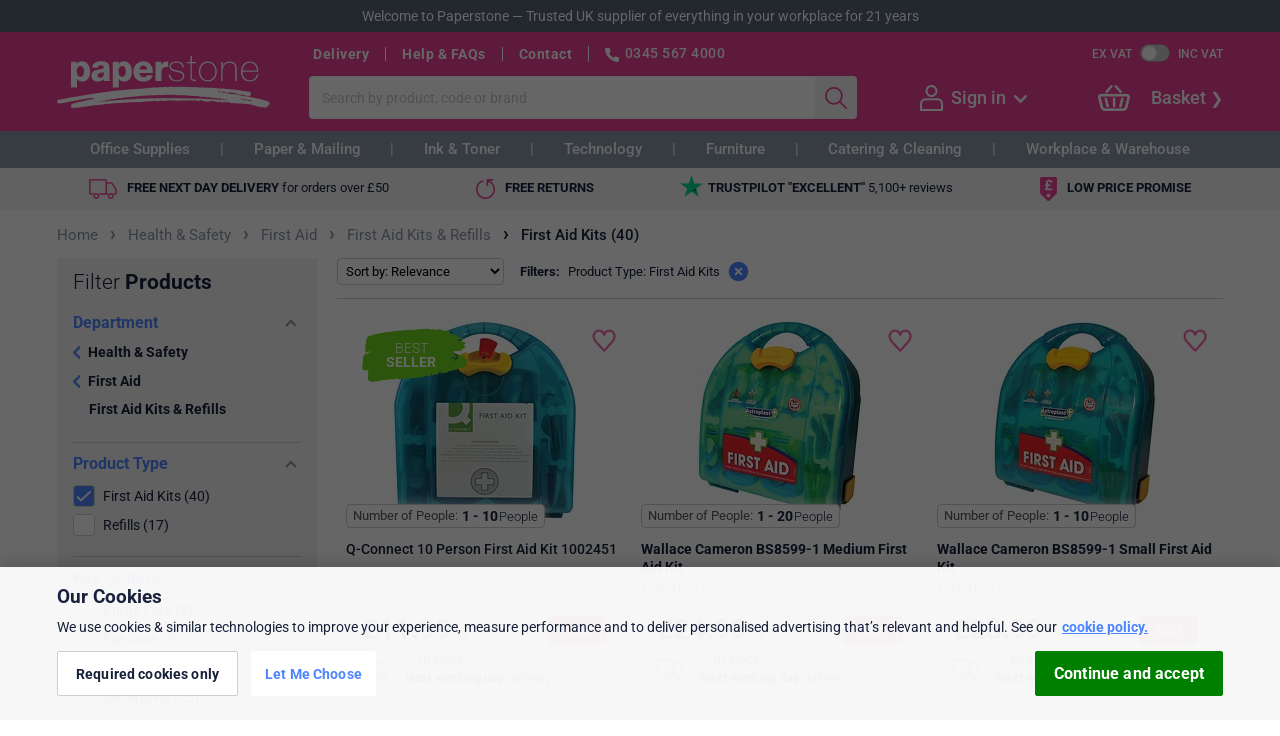

--- FILE ---
content_type: text/html; charset=utf-8
request_url: https://www.paperstone.co.uk/health-safety/first-aid/first-aid-kits
body_size: 24556
content:


<!DOCTYPE html>
<html>
<head>

        <script>dataLayer = [{"AdwordsRemarketingParams": {"ecomm_pagetype":"category","ecomm_category":2771}, "GAPageGroup": "Product Listing", "Ps2017": 0, "Cart.NetTotalAfterDiscount": "£0.00", "Account.InfoAvailable": false, "Account.IsLoggedIn": false, "Account.KRC": false}];</script>


<!-- Google Tag Manager -->
<script>
(function(w,d,s,l,i){w[l]=w[l]||[];w[l].push({'gtm.start':
new Date().getTime(),event:'gtm.js'});var f=d.getElementsByTagName(s)[0],
j=d.createElement(s),dl=l!='dataLayer'?'&l='+l:'';j.async=true;j.src=
'https://www.googletagmanager.com/gtm.js?id=' + i + dl + '&gtm_auth=4KF7Lsn6U-bxd4uoYVc9IQ&gtm_preview=env-2&gtm_cookies_win=x'; f.parentNode.insertBefore(j, f);
})(window,document,'script','dataLayer','GTM-TFQFBQP');</script>
<!-- End Google Tag Manager -->
    <meta charset="utf-8" />
    <meta name="format-detection" content="telephone=no">

        <meta name="viewport" id="viewport" content="width=device-width, initial-scale=1" />


               
<meta name="description" content="Buy First Aid including First Aid Kits First Aid Kits &amp; Refills. Award-winning service. Next day delivery, free for orders over &#163;50. Price match. Free gifts." />
    

    <link rel="canonical" href="https://www.paperstone.co.uk/health-safety/first-aid/first-aid-kits" />

<title>First Aid Kits | Paperstone</title>

    <link rel="apple-touch-icon" sizes="180x180" href="/apple-touch-icon.png" />
<link rel="icon" type="image/png" href="/favicon-32x32.png" sizes="32x32" />
<link rel="icon" type="image/png" href="/favicon-16x16.png" sizes="16x16" />
<link rel="manifest" href="/manifest.json" />
<link rel="mask-icon" href="/safari-pinned-tab.svg" color="#5bbad5" />
<link rel="shortcut icon" href="/favicon.ico?v=2" />
<meta name="theme-color" content="#ffffff" />

    <style type="text/css">@font-face {font-family:Roboto;font-style:normal;font-weight:300;src:url(/cf-fonts/s/roboto/5.0.11/greek-ext/300/normal.woff2);unicode-range:U+1F00-1FFF;font-display:swap;}@font-face {font-family:Roboto;font-style:normal;font-weight:300;src:url(/cf-fonts/s/roboto/5.0.11/vietnamese/300/normal.woff2);unicode-range:U+0102-0103,U+0110-0111,U+0128-0129,U+0168-0169,U+01A0-01A1,U+01AF-01B0,U+0300-0301,U+0303-0304,U+0308-0309,U+0323,U+0329,U+1EA0-1EF9,U+20AB;font-display:swap;}@font-face {font-family:Roboto;font-style:normal;font-weight:300;src:url(/cf-fonts/s/roboto/5.0.11/latin-ext/300/normal.woff2);unicode-range:U+0100-02AF,U+0304,U+0308,U+0329,U+1E00-1E9F,U+1EF2-1EFF,U+2020,U+20A0-20AB,U+20AD-20CF,U+2113,U+2C60-2C7F,U+A720-A7FF;font-display:swap;}@font-face {font-family:Roboto;font-style:normal;font-weight:300;src:url(/cf-fonts/s/roboto/5.0.11/latin/300/normal.woff2);unicode-range:U+0000-00FF,U+0131,U+0152-0153,U+02BB-02BC,U+02C6,U+02DA,U+02DC,U+0304,U+0308,U+0329,U+2000-206F,U+2074,U+20AC,U+2122,U+2191,U+2193,U+2212,U+2215,U+FEFF,U+FFFD;font-display:swap;}@font-face {font-family:Roboto;font-style:normal;font-weight:300;src:url(/cf-fonts/s/roboto/5.0.11/cyrillic-ext/300/normal.woff2);unicode-range:U+0460-052F,U+1C80-1C88,U+20B4,U+2DE0-2DFF,U+A640-A69F,U+FE2E-FE2F;font-display:swap;}@font-face {font-family:Roboto;font-style:normal;font-weight:300;src:url(/cf-fonts/s/roboto/5.0.11/greek/300/normal.woff2);unicode-range:U+0370-03FF;font-display:swap;}@font-face {font-family:Roboto;font-style:normal;font-weight:300;src:url(/cf-fonts/s/roboto/5.0.11/cyrillic/300/normal.woff2);unicode-range:U+0301,U+0400-045F,U+0490-0491,U+04B0-04B1,U+2116;font-display:swap;}@font-face {font-family:Roboto;font-style:normal;font-weight:400;src:url(/cf-fonts/s/roboto/5.0.11/greek-ext/400/normal.woff2);unicode-range:U+1F00-1FFF;font-display:swap;}@font-face {font-family:Roboto;font-style:normal;font-weight:400;src:url(/cf-fonts/s/roboto/5.0.11/greek/400/normal.woff2);unicode-range:U+0370-03FF;font-display:swap;}@font-face {font-family:Roboto;font-style:normal;font-weight:400;src:url(/cf-fonts/s/roboto/5.0.11/latin-ext/400/normal.woff2);unicode-range:U+0100-02AF,U+0304,U+0308,U+0329,U+1E00-1E9F,U+1EF2-1EFF,U+2020,U+20A0-20AB,U+20AD-20CF,U+2113,U+2C60-2C7F,U+A720-A7FF;font-display:swap;}@font-face {font-family:Roboto;font-style:normal;font-weight:400;src:url(/cf-fonts/s/roboto/5.0.11/vietnamese/400/normal.woff2);unicode-range:U+0102-0103,U+0110-0111,U+0128-0129,U+0168-0169,U+01A0-01A1,U+01AF-01B0,U+0300-0301,U+0303-0304,U+0308-0309,U+0323,U+0329,U+1EA0-1EF9,U+20AB;font-display:swap;}@font-face {font-family:Roboto;font-style:normal;font-weight:400;src:url(/cf-fonts/s/roboto/5.0.11/latin/400/normal.woff2);unicode-range:U+0000-00FF,U+0131,U+0152-0153,U+02BB-02BC,U+02C6,U+02DA,U+02DC,U+0304,U+0308,U+0329,U+2000-206F,U+2074,U+20AC,U+2122,U+2191,U+2193,U+2212,U+2215,U+FEFF,U+FFFD;font-display:swap;}@font-face {font-family:Roboto;font-style:normal;font-weight:400;src:url(/cf-fonts/s/roboto/5.0.11/cyrillic/400/normal.woff2);unicode-range:U+0301,U+0400-045F,U+0490-0491,U+04B0-04B1,U+2116;font-display:swap;}@font-face {font-family:Roboto;font-style:normal;font-weight:400;src:url(/cf-fonts/s/roboto/5.0.11/cyrillic-ext/400/normal.woff2);unicode-range:U+0460-052F,U+1C80-1C88,U+20B4,U+2DE0-2DFF,U+A640-A69F,U+FE2E-FE2F;font-display:swap;}@font-face {font-family:Roboto;font-style:normal;font-weight:500;src:url(/cf-fonts/s/roboto/5.0.11/cyrillic-ext/500/normal.woff2);unicode-range:U+0460-052F,U+1C80-1C88,U+20B4,U+2DE0-2DFF,U+A640-A69F,U+FE2E-FE2F;font-display:swap;}@font-face {font-family:Roboto;font-style:normal;font-weight:500;src:url(/cf-fonts/s/roboto/5.0.11/latin/500/normal.woff2);unicode-range:U+0000-00FF,U+0131,U+0152-0153,U+02BB-02BC,U+02C6,U+02DA,U+02DC,U+0304,U+0308,U+0329,U+2000-206F,U+2074,U+20AC,U+2122,U+2191,U+2193,U+2212,U+2215,U+FEFF,U+FFFD;font-display:swap;}@font-face {font-family:Roboto;font-style:normal;font-weight:500;src:url(/cf-fonts/s/roboto/5.0.11/vietnamese/500/normal.woff2);unicode-range:U+0102-0103,U+0110-0111,U+0128-0129,U+0168-0169,U+01A0-01A1,U+01AF-01B0,U+0300-0301,U+0303-0304,U+0308-0309,U+0323,U+0329,U+1EA0-1EF9,U+20AB;font-display:swap;}@font-face {font-family:Roboto;font-style:normal;font-weight:500;src:url(/cf-fonts/s/roboto/5.0.11/greek/500/normal.woff2);unicode-range:U+0370-03FF;font-display:swap;}@font-face {font-family:Roboto;font-style:normal;font-weight:500;src:url(/cf-fonts/s/roboto/5.0.11/cyrillic/500/normal.woff2);unicode-range:U+0301,U+0400-045F,U+0490-0491,U+04B0-04B1,U+2116;font-display:swap;}@font-face {font-family:Roboto;font-style:normal;font-weight:500;src:url(/cf-fonts/s/roboto/5.0.11/latin-ext/500/normal.woff2);unicode-range:U+0100-02AF,U+0304,U+0308,U+0329,U+1E00-1E9F,U+1EF2-1EFF,U+2020,U+20A0-20AB,U+20AD-20CF,U+2113,U+2C60-2C7F,U+A720-A7FF;font-display:swap;}@font-face {font-family:Roboto;font-style:normal;font-weight:500;src:url(/cf-fonts/s/roboto/5.0.11/greek-ext/500/normal.woff2);unicode-range:U+1F00-1FFF;font-display:swap;}@font-face {font-family:Roboto;font-style:normal;font-weight:700;src:url(/cf-fonts/s/roboto/5.0.11/cyrillic-ext/700/normal.woff2);unicode-range:U+0460-052F,U+1C80-1C88,U+20B4,U+2DE0-2DFF,U+A640-A69F,U+FE2E-FE2F;font-display:swap;}@font-face {font-family:Roboto;font-style:normal;font-weight:700;src:url(/cf-fonts/s/roboto/5.0.11/vietnamese/700/normal.woff2);unicode-range:U+0102-0103,U+0110-0111,U+0128-0129,U+0168-0169,U+01A0-01A1,U+01AF-01B0,U+0300-0301,U+0303-0304,U+0308-0309,U+0323,U+0329,U+1EA0-1EF9,U+20AB;font-display:swap;}@font-face {font-family:Roboto;font-style:normal;font-weight:700;src:url(/cf-fonts/s/roboto/5.0.11/greek/700/normal.woff2);unicode-range:U+0370-03FF;font-display:swap;}@font-face {font-family:Roboto;font-style:normal;font-weight:700;src:url(/cf-fonts/s/roboto/5.0.11/latin/700/normal.woff2);unicode-range:U+0000-00FF,U+0131,U+0152-0153,U+02BB-02BC,U+02C6,U+02DA,U+02DC,U+0304,U+0308,U+0329,U+2000-206F,U+2074,U+20AC,U+2122,U+2191,U+2193,U+2212,U+2215,U+FEFF,U+FFFD;font-display:swap;}@font-face {font-family:Roboto;font-style:normal;font-weight:700;src:url(/cf-fonts/s/roboto/5.0.11/greek-ext/700/normal.woff2);unicode-range:U+1F00-1FFF;font-display:swap;}@font-face {font-family:Roboto;font-style:normal;font-weight:700;src:url(/cf-fonts/s/roboto/5.0.11/cyrillic/700/normal.woff2);unicode-range:U+0301,U+0400-045F,U+0490-0491,U+04B0-04B1,U+2116;font-display:swap;}@font-face {font-family:Roboto;font-style:normal;font-weight:700;src:url(/cf-fonts/s/roboto/5.0.11/latin-ext/700/normal.woff2);unicode-range:U+0100-02AF,U+0304,U+0308,U+0329,U+1E00-1E9F,U+1EF2-1EFF,U+2020,U+20A0-20AB,U+20AD-20CF,U+2113,U+2C60-2C7F,U+A720-A7FF;font-display:swap;}</style>

    <link rel="stylesheet" href="/Statics/css/reset.css" />

    <link href="/Statics/blocks/compiled/shop-blocks.bundle.css?v=NG9ya_hjIONYtKd9LqgtuVe3aOSRk9wVOzQbl3e8Bxo1" rel="stylesheet" class="js-bem-blocks-css-file"/>


    

    <script src="/Statics/js/jquery-3.5.1.min.js" type="text/javascript"></script>
    <script src="/Statics/js/shop-main.bundle.js?v=d03TLBvjlGLRkDVpY54fOfV6K_NWSQCUr_hytTXbWtM1"></script>

    <script src="/Statics/blocks/compiled/shop-blocks.bundle.js?v=WMBGua9T51VJHRls4E9iRw5Y1V7BuSfwbfeya-4bVSM1"></script>


    
    


    <script>
        PS.LoadScript({
            src: "https://r1-t.trackedlink.net/_dmpt.js",
            elementClass: "js-dotmailer-tracking-script",
            target: $("head"),
            async: false
        });
    </script>

    
    <script type="text/javascript">
                     $(document).ready(function () {
                        PS.GoogleAnalyticsEventTracking.TrackEvent("Unique Category Visits", "Health & Safety", "First Aid", 0);
                     });
                </script>


</head>



<body itemscope itemtype="http://schema.org/WebPage"
      class="page-layout  page-type-CategoryProductListing "
      data-event-category="Category Product Listing">

    <script type="text/javascript">
        if (PS && PS.PageLayout && PS.PageLayout.updateSmallScreenClass) {
            PS.PageLayout.updateSmallScreenClass();
        }
    </script>

    <!-- Google Tag Manager (noscript) -->
<noscript>
    <iframe src="https://www.googletagmanager.com/ns.html?id=GTM-TFQFBQP&gtm_auth=4KF7Lsn6U-bxd4uoYVc9IQ&gtm_preview=env-2&gtm_cookies_win=x"
            height="0" width="0" style="display:none;visibility:hidden"></iframe>
</noscript>
<!-- End Google Tag Manager (noscript) -->

    
<div class="page-layout__page-header-welcome-banner page-header-welcome-banner banner banner--medium-grey">
    <div class="page-header-welcome-banner__content banner__content banner__content--centered">
        <span class="page-header-welcome-banner__item banner__item">Welcome to Paperstone</span>
        &nbsp;&mdash;&nbsp;
        <span class="page-header-welcome-banner__item banner__item">Trusted UK supplier of everything in your workplace for 21 years</span>
    </div>
</div>
    

    <header class="page-layout__page-header page-header"
        data-event-category="Master Page Header">


    <div class="page-header__wrapper l-centered-page">

        
            <nav class="page-header__small-screen-button js-page-header-toggle-small-screen-nav">
                <span class="page-header__small-screen-button-icon page-header__small-screen-button-icon--menu"></span>
            </nav>

        <a class="page-header__brand-logo" href="/" title="Paperstone - Go to the homepage">Paperstone</a>

        <div class="page-header__content">
            <div class="page-header__content-row page-header__content-row--first l-row">
                <nav class="page-header__header-links feature-HeaderLinks">


                        <a class="page-header__header-links-item link link--white link--bold"
        href="/help/delivery"
        title="Help about Dispatch &amp; Delivery"
        tabindex="12"
        data-event-label="Delivery">
        Delivery
    </a>

                        <a class="page-header__header-links-item link link--white link--bold"
        href="/help"
        title="General Help &amp; FAQs"
        tabindex="2"
        data-event-label="Help &amp; FAQs">
        Help &amp; FAQs
    </a>

                        <a class="page-header__header-links-item link link--white link--bold"
        href="/contact"
        title="Contact information"
        tabindex="3"
        data-event-label="Contact">
        Contact
    </a>


                    <div class="page-header__phone-details">
                        <span class="page-header__phone-icon"></span>
                        <a class="page-header__phone-number" 
                            rel="nofollow" 
                            href="tel:03455674000">0345 567 4000</a>
                        <span class="page-header__opening-hours">(Mon-Fri 9am-5.30pm)</span>
                    </div>
                </nav>
                
                <div class="l-row">
<div class="page-header__vat-toggle vat-toggle" data-event-action="VAT Toggle">
    <div class="vat-toggle__label link link--white js-vat-toggle-ex"
         data-event-label="Ex VAT">Ex VAT</div>
    <div class="vat-toggle__switch js-vat-toggle-switch"
         title="Toggle VAT"
         data-event-label></div>
    <div class="vat-toggle__label link link--white js-vat-toggle-inc"
         data-event-label="Inc VAT">Inc VAT</div>
</div>                </div>
            </div>

                <div class="page-header__content-row page-header__content-row--second l-row">

                    <div class="page-header__main-search main-search feature-SearchByTerm">

<form action="/Search" class="main-search__form" method="get"><input autocomplete="off" class="main-search__search-box text-box text-box--no-right-border input input--flat-right-border" id="search-box" name="q" placeholder="Search by product, code or brand" tabindex="5" type="text" value="" />        <input class="main-search__search-button button input input--flat-left-border" type="submit" value="" data-event-action="Search" tabindex="6" />
</form>
    <div class="main-search__popup">
        <div class="main-search__suggestion-list" data-event-notracking></div>
    </div>
</div>
                    

<div class="page-header__account-nav account-nav page-header-flyout qa-not-logged-in">

    <a href="/MyAccount/Login" class="page-header-flyout__icon page-header-flyout__icon--person" rel="nofollow"></a>

        <a href="/MyAccount/Login" class="account-nav__text page-header-flyout__text page-header-flyout__text--inactive" rel="nofollow">
            Sign in
        </a>
        <div class="page-header-flyout__see-more page-header-flyout__see-more--inactive"></div>

    <div class="page-header-flyout__popup account-nav__popup qa-account-nav-popup" data-event-category="My Account Flyout" data-event-action="Not Logged In">

        <div class="page-header-flyout__popup-tip"></div>

        <div class="page-header-flyout__popup-content account-nav__popup-content">

                <a href="/MyAccount/Login" class="input button account-nav__sign-in-button" rel="nofollow">Sign in</a>
                <div class="account-nav__register-text">

                    Not registered?
                    <a href="/MyAccount/CreateNewAccount" class="account-nav__register-link qa-account-nav-register-link" rel="nofollow">Create an account</a>

                </div>


                <a href="/MyAccount" rel="nofollow" class="account-nav__link qa-account-nav__my-account">
        <span class="account-nav__link-icon account-nav__link-icon--account"></span>
        <span class="account-nav__link-text">My account</span>
    </a>


    <a href="/MyAccount/MyOrders" rel="nofollow" class="account-nav__link qa-account-nav__my-orders">
        <span class="account-nav__link-icon account-nav__link-icon--orders"></span>
        <span class="account-nav__link-text">My orders</span>
    </a>


    <a href="/MyAccount/ManageAddresses" rel="nofollow" class="account-nav__link qa-account-nav__my-addresses">
        <span class="account-nav__link-icon account-nav__link-icon--addresses"></span>
        <span class="account-nav__link-text">My addresses</span>
    </a>



    <a href="/MyAccount/Favourites" rel="nofollow" class="account-nav__link qa-account-nav__my-favourites">
        <span class="account-nav__link-icon account-nav__link-icon--favourites"></span>
        <span class="account-nav__link-text">My favourites</span>
    </a>


    <a href="/MyAccount/AccountPrinters" rel="nofollow" class="account-nav__link qa-account-nav__my-printers">
        <span class="account-nav__link-icon account-nav__link-icon--printers"></span>
        <span class="account-nav__link-text">My printers</span>
    </a>







        </div>

    </div>

</div>

                    
<div class="page-header__basket-nav basket-nav basket-nav--empty js-basket-nav--empty page-header-flyout page-header-flyout--right-aligned feature-OpenBasket" data-event-category="Basket Flyout" data-event-action="Basket Module">

    <a href="/Checkout/Basket" class="basket-nav__link" rel="nofollow" data-event-label="Basket Icon">
        <div class="page-header-flyout__icon basket-nav__basket-icon">
        </div>
    </a>
       
    <div class="basket-nav__checkout-button">
        <a href="/Checkout/Basket"
            class="link link--white qa-basket-nav-checkout-button"
            rel="nofollow"
            >
            Basket</a>
    </div>
    

    <div class="page-header-flyout__popup basket-nav__popup qa-basket-nav-popup" data-event-action="Popup">

        <div class="page-header-flyout__popup-tip">

        </div>

        <div class="page-header-flyout__popup-content basket-nav__popup-content">

            <div class="basket-nav__totals-list">


                                    <div class="basket-nav__total-entry basket-nav__total-entry--bold">
                        <div class="basket-nav__total-label">Subtotal</div>
                        <div class="basket-nav__total-value qa-basket-nav-subtotal"></div>
                    </div>



                                    <div class="basket-nav__total-entry ">
                        <div class="basket-nav__total-label">Delivery</div>
                        <div class="basket-nav__total-value"></div>
                    </div>

                                    <div class="basket-nav__total-entry ">
                        <div class="basket-nav__total-label">VAT</div>
                        <div class="basket-nav__total-value qa-basket-nav-vat"></div>
                    </div>

                                    <div class="basket-nav__total-entry basket-nav__total-entry--bordered basket-nav__total-entry--bold basket-nav__total-entry--large">
                        <div class="basket-nav__total-label">Total</div>
                        <div class="basket-nav__total-value">&#163;0</div>
                    </div>


            </div>


            <a class="basket-nav__popup-checkout-button input button" href="/Checkout/Basket" rel="nofollow" tabindex="10">View Basket</a>
        </div>
    </div>
</div>

                </div>
        </div>
    
            <a href="/Checkout/Basket" 
               class="page-header__small-screen-basket small-screen-basket small-screen-basket--empty" 
               rel="nofollow" 
               data-event-label="Small Screen Basket">
                <span class="small-screen-basket__icon-wrapper">
                    <span class="small-screen-basket__icon"></span>
                    <span class="small-screen-basket__basket-count js-small-screen-basket-count">0</span>
                </span>                
                <span class="small-screen-basket__text link link--white link--bold">Basket</span>
            </a>

    </div>
</header>



    <nav class="page-layout__main-nav main-nav">
    <header class="main-nav__small-screen-header">Main Menu</header>
    <a class="main-nav__small-screen-link main-nav__small-screen-link--home" title="Go to the homepage" href="/" tabindex="10">
        <span class="main-nav__small-screen-link-icon main-nav__small-screen-link-icon--home"></span>
        <span class="main-nav__small-screen-link-text">Home</span>
    </a>
    
<div class="mega-menu feature-Megamenu" data-event-category="Megamenu">

    <div class="mega-menu__content l-centered-page">

            <div class="mega-menu__tab js-mega-menu__tab" data-event-action="Office Supplies">

                <a class="mega-menu__tab-link link" href="/v/Office-Supplies" data-event-label="Click on tab">
                    Office Supplies
                </a>

                <div class="mega-menu__popup" data-event-action="Office Supplies">
            <div class="mega-menu__popup-list">

                <a class="mega-menu__popup-heading link link--blue" href="/filing-archiving/c-949">
                    Filing &amp; Archiving
                </a>

                <ul>
                        <li>
                            <a class="mega-menu__popup-link link" href="/filing-archiving/dividers-indexes-tabs/l-1021">File Dividers</a>
                        </li>
                        <li>
                            <a class="mega-menu__popup-link link" href="/filing-archiving/lever-arch-files/l-1091">Lever Arch Files</a>
                        </li>
                        <li>
                            <a class="mega-menu__popup-link link" href="/filing-archiving/ring-binders/l-1372">Ring Binders</a>
                        </li>
                        <li>
                            <a class="mega-menu__popup-link link" href="/filing-archiving/punched-pockets/l-8080">Punched Pockets</a>
                        </li>
                        <li>
                            <a class="mega-menu__popup-link link" href="/filing-archiving/storage-boxes-containers/c-950">Archive Storage</a>
                        </li>
                        <li>
                            <a class="mega-menu__popup-link link" href="/filing-archiving/suspension-files-accessories/c-1427">Suspension Files</a>
                        </li>

                    <li>
                        <a class="mega-menu__popup-heading mega-menu__popup-heading--right-align link link--blue" href="/filing-archiving/c-949" data-event-label="View all (Filing &amp; Archiving)">View all</a>
                    </li>
                </ul>
            </div>
            <div class="mega-menu__popup-list">

                <a class="mega-menu__popup-heading link link--blue" href="/pens-pencils/c-3018">
                    Pens &amp; Pencils
                </a>

                <ul>
                        <li>
                            <a class="mega-menu__popup-link link" href="/pens-pencils/ballpoint-pens/l-3020">Ballpoint Pens</a>
                        </li>
                        <li>
                            <a class="mega-menu__popup-link link" href="/pens-pencils/rollerball-gel-pens/l-3121">Rollerball &amp; Gel Pens</a>
                        </li>
                        <li>
                            <a class="mega-menu__popup-link link" href="/pens-pencils/highlighters/l-3152">Highlighters</a>
                        </li>
                        <li>
                            <a class="mega-menu__popup-link link" href="/pens-pencils/whiteboard-markers/l-3906">Whiteboard Markers</a>
                        </li>
                        <li>
                            <a class="mega-menu__popup-link link" href="/pens-pencils/permanent-markers/l-3165">Permanent Markers</a>
                        </li>
                        <li>
                            <a class="mega-menu__popup-link link" href="/pens-pencils/correction-aids/c-579">Correction Aids</a>
                        </li>

                    <li>
                        <a class="mega-menu__popup-heading mega-menu__popup-heading--right-align link link--blue" href="/pens-pencils/c-3018" data-event-label="View all (Pens &amp; Pencils)">View all</a>
                    </li>
                </ul>
            </div>
            <div class="mega-menu__popup-list">

                <a class="mega-menu__popup-heading link link--blue" href="/desktop-essentials/c-553">
                    Desktop Essentials
                </a>

                <ul>
                        <li>
                            <a class="mega-menu__popup-link link" href="/desktop-essentials/desk-organisation/letter-trays/l-534">Letter Trays</a>
                        </li>
                        <li>
                            <a class="mega-menu__popup-link link" href="/desktop-essentials/desk-organisation/c-431">Desktop Organisers</a>
                        </li>
                        <li>
                            <a class="mega-menu__popup-link link" href="/desktop-essentials/staplers-accessories/c-728">Staplers &amp; Accessories</a>
                        </li>
                        <li>
                            <a class="mega-menu__popup-link link" href="/desktop-essentials/hole-punches/l-596">Hole Punches</a>
                        </li>
                        <li>
                            <a class="mega-menu__popup-link link" href="/desktop-essentials/scissors-paper-cutters/c-665">Scissors &amp; Paper Cutters</a>
                        </li>
                        <li>
                            <a class="mega-menu__popup-link link" href="/desktop-essentials/office-pins-clips-bands/c-616">Pins &amp; Clips</a>
                        </li>

                    <li>
                        <a class="mega-menu__popup-heading mega-menu__popup-heading--right-align link link--blue" href="/desktop-essentials/c-553" data-event-label="View all (Desktop Essentials)">View all</a>
                    </li>
                </ul>
            </div>
            <div class="mega-menu__popup-list">

                <a class="mega-menu__popup-heading link link--blue" href="/meeting-presentation/c-2637">
                    Meeting &amp; Presentation
                </a>

                <ul>
                        <li>
                            <a class="mega-menu__popup-link link" href="/meeting-presentation/binding-machines-supplies/c-7027">Binders &amp; Combs</a>
                        </li>
                        <li>
                            <a class="mega-menu__popup-link link" href="/meeting-presentation/laminators-pouches/c-7113">Laminators &amp; Pouches</a>
                        </li>
                        <li>
                            <a class="mega-menu__popup-link link" href="/meeting-presentation/id-badges/c-5652">ID Badges</a>
                        </li>
                        <li>
                            <a class="mega-menu__popup-link link" href="/meeting-presentation/flipcharts/l-2666">Flipcharts</a>
                        </li>
                        <li>
                            <a class="mega-menu__popup-link link" href="/meeting-presentation/sign-literature-holders/c-4279">Sign &amp; Literature Holders</a>
                        </li>
                        <li>
                            <a class="mega-menu__popup-link link" href="/meeting-presentation/conference-folders/l-2646">Conference Folders</a>
                        </li>

                    <li>
                        <a class="mega-menu__popup-heading mega-menu__popup-heading--right-align link link--blue" href="/meeting-presentation/c-2637" data-event-label="View all (Meeting &amp; Presentation)">View all</a>
                    </li>
                </ul>
            </div>
            <div class="mega-menu__popup-list">

                <a class="mega-menu__popup-heading link link--blue" href="/office-personal-planning/c-1841">
                    Diaries &amp; Planners
                </a>

                <ul>
                        <li>
                            <a class="mega-menu__popup-link link" href="/office-personal-planning/diaries-organisers/l-8191">Diaries</a>
                        </li>
                        <li>
                            <a class="mega-menu__popup-link link" href="/office-personal-planning/wall-planners/l-1869">Wall Planners</a>
                        </li>
                        <li>
                            <a class="mega-menu__popup-link link" href="/office-personal-planning/calendars/l-8202">Calendars</a>
                        </li>

                    <li>
                        <a class="mega-menu__popup-heading mega-menu__popup-heading--right-align link link--blue" href="/office-personal-planning/c-1841" data-event-label="View all (Diaries &amp; Planners)">View all</a>
                    </li>
                </ul>
            </div>
            <div class="mega-menu__popup-list">

                <a class="mega-menu__popup-heading link link--blue" href="/books-pads/c-42">
                    Books &amp; Pads
                </a>

                <ul>
                        <li>
                            <a class="mega-menu__popup-link link" href="/books-pads/notebooks/l-6742">Notebooks</a>
                        </li>
                        <li>
                            <a class="mega-menu__popup-link link" href="/books-pads/pukka-pad">Pukka Pads</a>
                        </li>

                    <li>
                        <a class="mega-menu__popup-heading mega-menu__popup-heading--right-align link link--blue" href="/books-pads/c-42" data-event-label="View all (Books &amp; Pads)">View all</a>
                    </li>
                </ul>
            </div>
            <div class="mega-menu__popup-list">

                <a class="mega-menu__popup-heading link link--blue" href="/paper/c-2508">
                    Paper
                </a>

                <ul>
                        <li>
                            <a class="mega-menu__popup-link link" href="/paper/a4-paper">A4 Office Paper</a>
                        </li>
                        <li>
                            <a class="mega-menu__popup-link link" href="/desktop-essentials/post-it-sticky-notes/c-651">Post-it &amp; Sticky Notes</a>
                        </li>

                    <li>
                        <a class="mega-menu__popup-heading mega-menu__popup-heading--right-align link link--blue" href="/paper/c-2508" data-event-label="View all (Paper)">View all</a>
                    </li>
                </ul>
            </div>
            <div class="mega-menu__popup-list">

                <a class="mega-menu__popup-heading link link--blue" href="/envelopes/c-831">
                    Envelopes
                </a>

                <ul>
                        <li>
                            <a class="mega-menu__popup-link link" href="/envelopes/business-envelopes/l-8033">Business Envelopes</a>
                        </li>
                        <li>
                            <a class="mega-menu__popup-link link" href="/envelopes/padded-protective-envelopes/c-874">Protective Envelopes</a>
                        </li>

                    <li>
                        <a class="mega-menu__popup-heading mega-menu__popup-heading--right-align link link--blue" href="/envelopes/c-831" data-event-label="View all (Envelopes)">View all</a>
                    </li>
                </ul>
            </div>
            <div class="mega-menu__popup-list">

                <a class="mega-menu__popup-heading link link--blue" href="/artists-graphics-supplies/c-1">
                    Arts &amp; Graphics Supplies
                </a>

                <ul>
                        <li>
                            <a class="mega-menu__popup-link link" href="/artists-graphics-supplies/foamboard/l-3">Foamboard</a>
                        </li>
                        <li>
                            <a class="mega-menu__popup-link link" href="/artists-graphics-supplies/craft-and-hobby/c-8851">Craft and Hobby</a>
                        </li>

                    <li>
                        <a class="mega-menu__popup-heading mega-menu__popup-heading--right-align link link--blue" href="/artists-graphics-supplies/c-1" data-event-label="View all (Arts &amp; Graphics Supplies)">View all</a>
                    </li>
                </ul>
            </div>
            <div class="mega-menu__popup-list">

                <a class="mega-menu__popup-heading link link--blue" href="/labels/c-1540">
                    Labels
                </a>

                <ul>
                        <li>
                            <a class="mega-menu__popup-link link" href="/labels/address-labels/l-6768">Address Labels</a>
                        </li>

                    <li>
                        <a class="mega-menu__popup-heading mega-menu__popup-heading--right-align link link--blue" href="/labels/c-1540" data-event-label="View all (Labels)">View all</a>
                    </li>
                </ul>
            </div>
            <div class="mega-menu__popup-list">

                <a class="mega-menu__popup-heading link link--blue" href="/catering/c-197">
                    Catering
                </a>

                <ul>
                        <li>
                            <a class="mega-menu__popup-link link" href="/catering/water/l-8285">Water</a>
                        </li>

                    <li>
                        <a class="mega-menu__popup-heading mega-menu__popup-heading--right-align link link--blue" href="/catering/c-197" data-event-label="View all (Catering)">View all</a>
                    </li>
                </ul>
            </div>
            <div class="mega-menu__popup-list">

                <a class="mega-menu__popup-heading link link--blue" href="/Ink-Cartridges-And-Toners">
                    Ink &amp; Toner Cartridges
                </a>

                <ul>
                        <li>
                            <a class="mega-menu__popup-link link" href="/Ink-Cartridges-And-Toners">Cartridge Finder</a>
                        </li>

                    <li>
                        <a class="mega-menu__popup-heading mega-menu__popup-heading--right-align link link--blue" href="/Ink-Cartridges-And-Toners" data-event-label="View all (Ink &amp; Toner Cartridges)">View all</a>
                    </li>
                </ul>
            </div>
                </div>
            </div>
            <div class="mega-menu__tab js-mega-menu__tab" data-event-action="Paper &amp; Mailing">

                <a class="mega-menu__tab-link link" href="/v/Paper-And-Mailing" data-event-label="Click on tab">
                    Paper &amp; Mailing
                </a>

                <div class="mega-menu__popup" data-event-action="Paper &amp; Mailing">
            <div class="mega-menu__popup-list">

                <a class="mega-menu__popup-heading link link--blue" href="/paper/c-2508">
                    Paper &amp; Card
                </a>

                <ul>
                        <li>
                            <a class="mega-menu__popup-link link" href="/paper/a4-paper">A4 Office Paper</a>
                        </li>
                        <li>
                            <a class="mega-menu__popup-link link" href="/paper/a3-paper">A3 Paper</a>
                        </li>
                        <li>
                            <a class="mega-menu__popup-link link" href="/paper/coloured-paper/l-2534">Coloured Paper</a>
                        </li>
                        <li>
                            <a class="mega-menu__popup-link link" href="/desktop-essentials/post-it-sticky-notes/c-651">Post-it &amp; Sticky Notes</a>
                        </li>
                        <li>
                            <a class="mega-menu__popup-link link" href="/office-personal-planning/c-1841">Diaries &amp; Planners</a>
                        </li>
                        <li>
                            <a class="mega-menu__popup-link link" href="/books-pads/c-42">Books &amp; Pads</a>
                        </li>

                    <li>
                        <a class="mega-menu__popup-heading mega-menu__popup-heading--right-align link link--blue" href="/paper/c-2508" data-event-label="View all (Paper &amp; Card)">View all</a>
                    </li>
                </ul>
            </div>
            <div class="mega-menu__popup-list">

                <a class="mega-menu__popup-heading link link--blue" href="/envelopes/c-831">
                    Envelopes
                </a>

                <ul>
                        <li>
                            <a class="mega-menu__popup-link link" href="/envelopes/dl-envelopes">DL Envelopes (Normal)</a>
                        </li>
                        <li>
                            <a class="mega-menu__popup-link link" href="/envelopes/c5-envelopes">C5 Envelopes (A5)</a>
                        </li>
                        <li>
                            <a class="mega-menu__popup-link link" href="/envelopes/c4-envelopes">C4 Envelopes (A4)</a>
                        </li>
                        <li>
                            <a class="mega-menu__popup-link link" href="/envelopes/padded-protective-envelopes/bubble-envelopes/l-879">Bubble Envelopes</a>
                        </li>
                        <li>
                            <a class="mega-menu__popup-link link" href="/envelopes/padded-protective-envelopes/board-backed-envelopes/l-8029">Board Backed Envelopes</a>
                        </li>

                    <li>
                        <a class="mega-menu__popup-heading mega-menu__popup-heading--right-align link link--blue" href="/envelopes/c-831" data-event-label="View all (Envelopes)">View all</a>
                    </li>
                </ul>
            </div>
            <div class="mega-menu__popup-list">

                <a class="mega-menu__popup-heading link link--blue" href="/labels/c-1540">
                    Labels
                </a>

                <ul>
                        <li>
                            <a class="mega-menu__popup-link link" href="/labels/address-labels/l-6768">Address Labels</a>
                        </li>
                        <li>
                            <a class="mega-menu__popup-link link" href="/labels/filing-labels/l-6787">Filing Labels</a>
                        </li>
                        <li>
                            <a class="mega-menu__popup-link link" href="/office-machines-supplies/label-printers-supplies/label-printers/l-7110">Label Printers</a>
                        </li>
                        <li>
                            <a class="mega-menu__popup-link link" href="/office-machines-supplies/label-printers-supplies/tapes-labels/l-7078">Printer Tapes &amp; Labels</a>
                        </li>
                        <li>
                            <a class="mega-menu__popup-link link" href="/labels/tags/l-1705">Strung Tags</a>
                        </li>

                    <li>
                        <a class="mega-menu__popup-heading mega-menu__popup-heading--right-align link link--blue" href="/labels/c-1540" data-event-label="View all (Labels)">View all</a>
                    </li>
                </ul>
            </div>
            <div class="mega-menu__popup-list">

                <a class="mega-menu__popup-heading link link--blue" href="/mailroom-warehouse/packaging/c-1762">
                    Packaging
                </a>

                <ul>
                        <li>
                            <a class="mega-menu__popup-link link" href="/mailroom-warehouse/packaging/packing-tapes-dispensers/c-5614">Packing Tapes</a>
                        </li>
                        <li>
                            <a class="mega-menu__popup-link link" href="/mailroom-warehouse/packaging/bubble-wrap/l-1772">Bubble Wrap</a>
                        </li>
                        <li>
                            <a class="mega-menu__popup-link link" href="/envelopes/padded-protective-envelopes/c-874">Padded Envelopes</a>
                        </li>
                        <li>
                            <a class="mega-menu__popup-link link" href="/mailroom-warehouse/packaging/cardboard-boxes/l-3423">Cardboard Boxes</a>
                        </li>
                        <li>
                            <a class="mega-menu__popup-link link" href="/mailroom-warehouse/packaging/postal-tubes/l-4392">Postal Tubes</a>
                        </li>
                        <li>
                            <a class="mega-menu__popup-link link" href="/mailroom-warehouse/packaging/cutters-knives/l-5626">Cutters &amp; Knives</a>
                        </li>

                    <li>
                        <a class="mega-menu__popup-heading mega-menu__popup-heading--right-align link link--blue" href="/mailroom-warehouse/packaging/c-1762" data-event-label="View all (Packaging)">View all</a>
                    </li>
                </ul>
            </div>
            <div class="mega-menu__popup-list">

                <a class="mega-menu__popup-heading link link--blue" href="/envelopes/postage-stamps/l-1743">
                    Postage Stamps
                </a>

                <ul>
                        <li>
                            <a class="mega-menu__popup-link link" href="/Search?q=1st+class+stamps">1st Class Stamps</a>
                        </li>
                        <li>
                            <a class="mega-menu__popup-link link" href="/Search?q=2nd+class+stamps">2nd Class Stamps</a>
                        </li>

                    <li>
                        <a class="mega-menu__popup-heading mega-menu__popup-heading--right-align link link--blue" href="/envelopes/postage-stamps/l-1743" data-event-label="View all (Postage Stamps)">View all</a>
                    </li>
                </ul>
            </div>
            <div class="mega-menu__popup-list">

                <a class="mega-menu__popup-heading link link--blue" href="/mailroom-warehouse/scales/l-1786">
                    Scales
                </a>

                <ul>
                        <li>
                            <a class="mega-menu__popup-link link" href="/mailroom-warehouse/scales/l-1786#filter_product-type=Postal+Scales">Postal Scales</a>
                        </li>
                        <li>
                            <a class="mega-menu__popup-link link" href="/security-products/money-handling/c-8442">Money Handling</a>
                        </li>

                    <li>
                        <a class="mega-menu__popup-heading mega-menu__popup-heading--right-align link link--blue" href="/mailroom-warehouse/scales/l-1786" data-event-label="View all (Scales)">View all</a>
                    </li>
                </ul>
            </div>
            <div class="mega-menu__popup-list">

                <a class="mega-menu__popup-heading link link--blue" href="/mailroom-warehouse/trolleys-trucks/c-1748">
                    Trolleys &amp; Trucks
                </a>

                <ul>
                        <li>
                            <a class="mega-menu__popup-link link" href="/mailroom-warehouse/trolleys-trucks/mail-trolleys/l-5033">Mail Trolleys</a>
                        </li>
                        <li>
                            <a class="mega-menu__popup-link link" href="/mailroom-warehouse/trolleys-trucks/platform-trucks/l-5022">Platform Trucks</a>
                        </li>

                    <li>
                        <a class="mega-menu__popup-heading mega-menu__popup-heading--right-align link link--blue" href="/mailroom-warehouse/trolleys-trucks/c-1748" data-event-label="View all (Trolleys &amp; Trucks)">View all</a>
                    </li>
                </ul>
            </div>
            <div class="mega-menu__popup-list">

                <a class="mega-menu__popup-heading link link--blue" href="/office-furniture/mailroom-furniture/l-3901">
                    Mailroom Furniture
                </a>

                <ul>
                        <li>
                            <a class="mega-menu__popup-link link" href="/office-furniture/shelving/l-2201">Shelving</a>
                        </li>
                        <li>
                            <a class="mega-menu__popup-link link" href="/office-furniture/mail-sorters">Mail Sorters</a>
                        </li>

                    <li>
                        <a class="mega-menu__popup-heading mega-menu__popup-heading--right-align link link--blue" href="/office-furniture/mailroom-furniture/l-3901" data-event-label="View all (Mailroom Furniture)">View all</a>
                    </li>
                </ul>
            </div>
                </div>
            </div>
            <div class="mega-menu__tab js-mega-menu__tab" data-event-action="Ink &amp; Toner">

                <a class="mega-menu__tab-link link" href="/Ink-Cartridges-And-Toners" data-event-label="Click on tab">
                    Ink &amp; Toner
                </a>

                <div class="mega-menu__popup" data-event-action="Ink &amp; Toner">
        <header class="mega-menu__popup-heading mega-menu__popup-heading--right-margin">Popular Manufacturers</header>
        <a class="mega-menu__popup-heading link link--blue" href="/Ink-Cartridges-And-Toners" data-event-label="See all manufacturers link">See all manufacturers</a>
        <div class="l-row mega-menu__printer-manufacturer-list">
                <a class="mega-menu__printer-manufacturer-link" href="/Ink-Cartridges-And-Toners/HP" title="See HP Ink & Toner">
        <span class="mega-menu__printer-manufacturer-icon mega-menu__printer-manufacturer-icon--hp"></span>
    </a>

                <a class="mega-menu__printer-manufacturer-link" href="/Ink-Cartridges-And-Toners/Canon" title="See Canon Ink & Toner">
        <span class="mega-menu__printer-manufacturer-icon mega-menu__printer-manufacturer-icon--canon"></span>
    </a>

                <a class="mega-menu__printer-manufacturer-link" href="/Ink-Cartridges-And-Toners/Epson" title="See Epson Ink & Toner">
        <span class="mega-menu__printer-manufacturer-icon mega-menu__printer-manufacturer-icon--epson"></span>
    </a>

                <a class="mega-menu__printer-manufacturer-link" href="/Ink-Cartridges-And-Toners/Brother" title="See Brother Ink & Toner">
        <span class="mega-menu__printer-manufacturer-icon mega-menu__printer-manufacturer-icon--brother"></span>
    </a>

        </div>
        <div class="mega-menu__printer-finder">
            <header class="mega-menu__popup-heading">Find My Printer</header>

            <div class="mega-menu__printer-finder-hero">
                <div class="mega-menu__printer-finder-hero-banner">
                    <span class="mega-menu__printer-finder-hero-text">Easy as <span class="mega-menu__printer-finder-hero-text-emphasis">123</span> - Cartridges for over <span class="mega-menu__printer-finder-hero-text-emphasis">10,000</span> printers</span>
                    <span class="mega-menu__printer-finder-hero-icon"></span>
                </div>
                <a class="input button button--secondary mega-menu__printer-finder-button" href="/Ink-Cartridges-And-Toners">Start here</a>
            </div>
        </div>
                </div>
            </div>
            <div class="mega-menu__tab js-mega-menu__tab" data-event-action="Technology">

                <a class="mega-menu__tab-link link" href="/v/Technology-And-Machines" data-event-label="Click on tab">
                    Technology
                </a>

                <div class="mega-menu__popup" data-event-action="Technology">
            <div class="mega-menu__popup-list">

                <a class="mega-menu__popup-heading link link--blue" href="/office-machines-supplies/c-2420">
                    Office Machines
                </a>

                <ul>
                        <li>
                            <a class="mega-menu__popup-link link" href="/office-machines-supplies/calculators/l-3474">Calculators</a>
                        </li>
                        <li>
                            <a class="mega-menu__popup-link link" href="/office-machines-supplies/telephones-headsets/c-2494">Telephones &amp; Headsets</a>
                        </li>
                        <li>
                            <a class="mega-menu__popup-link link" href="/meeting-presentation/laminators-pouches/c-7113">Laminators &amp; Pouches</a>
                        </li>
                        <li>
                            <a class="mega-menu__popup-link link" href="/meeting-presentation/binding-machines-supplies/c-7027">Binders &amp; Combs</a>
                        </li>
                        <li>
                            <a class="mega-menu__popup-link link" href="/office-interiors/office-heaters/l-1922">Heaters</a>
                        </li>

                    <li>
                        <a class="mega-menu__popup-heading mega-menu__popup-heading--right-align link link--blue" href="/office-machines-supplies/c-2420" data-event-label="View all (Office Machines)">View all</a>
                    </li>
                </ul>
            </div>
            <div class="mega-menu__popup-list">

                <a class="mega-menu__popup-heading link link--blue" href="/computer-accessories/stands-risers-arms/c-8417">
                    Stands, Risers &amp; Arms
                </a>

                <ul>
                        <li>
                            <a class="mega-menu__popup-link link" href="/computer-accessories/stands-risers-arms/laptop-stands/l-359">Laptop Stands</a>
                        </li>
                        <li>
                            <a class="mega-menu__popup-link link" href="/computer-accessories/stands-risers-arms/monitor-stands/l-384">Monitor Stands</a>
                        </li>
                        <li>
                            <a class="mega-menu__popup-link link" href="/computer-accessories/stands-risers-arms/monitor-arms/l-383">Monitor Arms</a>
                        </li>
                        <li>
                            <a class="mega-menu__popup-link link" href="/computer-accessories/stands-risers-arms/sit-stand-workstations/l-8833">Sit-Stand Workstations</a>
                        </li>

                    <li>
                        <a class="mega-menu__popup-heading mega-menu__popup-heading--right-align link link--blue" href="/computer-accessories/stands-risers-arms/c-8417" data-event-label="View all (Stands, Risers &amp; Arms)">View all</a>
                    </li>
                </ul>
            </div>
            <div class="mega-menu__popup-list">

                <a class="mega-menu__popup-heading link link--blue" href="/Search?q=Audio+Visual">
                    Audio Visual
                </a>

                <ul>
                        <li>
                            <a class="mega-menu__popup-link link" href="/computer-accessories/other-computer-accessories/webcams/l-8864">Webcams</a>
                        </li>
                        <li>
                            <a class="mega-menu__popup-link link" href="/office-machines-supplies/telephones-headsets/telephone-headsets-accessories/c-6099">Headsets</a>
                        </li>
                        <li>
                            <a class="mega-menu__popup-link link" href="/office-machines-supplies/telephones-headsets/telephones/l-7140">Telephones</a>
                        </li>
                        <li>
                            <a class="mega-menu__popup-link link" href="/meeting-presentation/projection/c-2689">Projection</a>
                        </li>
                        <li>
                            <a class="mega-menu__popup-link link" href="/computer-accessories/other-computer-accessories/speakers-headphones/l-346">Speakers &amp; Headphones</a>
                        </li>
                        <li>
                            <a class="mega-menu__popup-link link" href="/computer-accessories/leads-cables/c-311">Cabling</a>
                        </li>

                    <li>
                        <a class="mega-menu__popup-heading mega-menu__popup-heading--right-align link link--blue" href="/Search?q=Audio+Visual" data-event-label="View all (Audio Visual)">View all</a>
                    </li>
                </ul>
            </div>
            <div class="mega-menu__popup-list">

                <a class="mega-menu__popup-heading link link--blue" href="/office-machines-supplies/printers/l-2466">
                    Printers
                </a>

                <ul>
                        <li>
                            <a class="mega-menu__popup-link link" href="/office-machines-supplies/printers/l-2466#filter_additional-functions=Print+Copy+Scan%7cPrint+Copy+Scan+Fax">Multifunctional Printers</a>
                        </li>
                        <li>
                            <a class="mega-menu__popup-link link" href="/office-machines-supplies/laser-printers">Laser Printers</a>
                        </li>
                        <li>
                            <a class="mega-menu__popup-link link" href="/office-machines-supplies/inkjet-printers">Inkjet Printers</a>
                        </li>

                    <li>
                        <a class="mega-menu__popup-heading mega-menu__popup-heading--right-align link link--blue" href="/office-machines-supplies/printers/l-2466" data-event-label="View all (Printers)">View all</a>
                    </li>
                </ul>
            </div>
            <div class="mega-menu__popup-list">

                <a class="mega-menu__popup-heading link link--blue" href="/office-machines-supplies/shredders-supplies/c-2485">
                    Shredders &amp; Supplies
                </a>

                <ul>
                        <li>
                            <a class="mega-menu__popup-link link" href="/office-machines-supplies/shredders-supplies/shredders/l-7128">Shredders</a>
                        </li>
                        <li>
                            <a class="mega-menu__popup-link link" href="/office-machines-supplies/shredders-supplies/shredder-bags/l-7136">Shredder Bags</a>
                        </li>

                    <li>
                        <a class="mega-menu__popup-heading mega-menu__popup-heading--right-align link link--blue" href="/office-machines-supplies/shredders-supplies/c-2485" data-event-label="View all (Shredders &amp; Supplies)">View all</a>
                    </li>
                </ul>
            </div>
            <div class="mega-menu__popup-list">

                <a class="mega-menu__popup-heading link link--blue" href="/computer-accessories/leads-cables/c-311">
                    Leads &amp; Cables
                </a>

                <ul>
                        <li>
                            <a class="mega-menu__popup-link link" href="/computer-accessories/leads-cables/extension-leads/l-3473">Extension Leads</a>
                        </li>
                        <li>
                            <a class="mega-menu__popup-link link" href="/computer-accessories/leads-cables/cable-tidies/l-324">Cable Tidies</a>
                        </li>

                    <li>
                        <a class="mega-menu__popup-heading mega-menu__popup-heading--right-align link link--blue" href="/computer-accessories/leads-cables/c-311" data-event-label="View all (Leads &amp; Cables)">View all</a>
                    </li>
                </ul>
            </div>
            <div class="mega-menu__popup-list">

                <a class="mega-menu__popup-heading link link--blue" href="/computer-accessories/computer-cleaning/l-326">
                    Computer Cleaning
                </a>

                <ul>
                        <li>
                            <a class="mega-menu__popup-link link" href="/computer-accessories/computer-air-dusters">Air Dusters</a>
                        </li>
                        <li>
                            <a class="mega-menu__popup-link link" href="/computer-accessories/computer-cleaning-wipes">Cleaning Wipes</a>
                        </li>

                    <li>
                        <a class="mega-menu__popup-heading mega-menu__popup-heading--right-align link link--blue" href="/computer-accessories/computer-cleaning/l-326" data-event-label="View all (Computer Cleaning)">View all</a>
                    </li>
                </ul>
            </div>
            <div class="mega-menu__popup-list">

                <a class="mega-menu__popup-heading link link--blue" href="/computer-accessories/data-storage/c-274">
                    Data Storage
                </a>

                <ul>
                        <li>
                            <a class="mega-menu__popup-link link" href="/computer-accessories/data-storage/usb-memory-sticks/l-6829">USB Memory Sticks</a>
                        </li>
                        <li>
                            <a class="mega-menu__popup-link link" href="/computer-accessories/data-storage/hard-drives/l-7443">Hard Drives</a>
                        </li>

                    <li>
                        <a class="mega-menu__popup-heading mega-menu__popup-heading--right-align link link--blue" href="/computer-accessories/data-storage/c-274" data-event-label="View all (Data Storage)">View all</a>
                    </li>
                </ul>
            </div>
            <div class="mega-menu__popup-list">

                <a class="mega-menu__popup-heading link link--blue" href="/computer-accessories/laptop-cases-bags/l-7795">
                    Laptop Cases &amp; Bags
                </a>

                <ul>
                        <li>
                            <a class="mega-menu__popup-link link" href="/computer-accessories/laptop-backpacks">Backpacks</a>
                        </li>
                        <li>
                            <a class="mega-menu__popup-link link" href="/computer-accessories/laptop-wheeled-bags">Wheeled Cases</a>
                        </li>

                    <li>
                        <a class="mega-menu__popup-heading mega-menu__popup-heading--right-align link link--blue" href="/computer-accessories/laptop-cases-bags/l-7795" data-event-label="View all (Laptop Cases &amp; Bags)">View all</a>
                    </li>
                </ul>
            </div>
            <div class="mega-menu__popup-list">

                <a class="mega-menu__popup-heading link link--blue" href="/computer-accessories/batteries/l-7009">
                    Batteries
                </a>

                <ul>
                        <li>
                            <a class="mega-menu__popup-link link" href="/computer-accessories/aa-batteries">AA Batteries</a>
                        </li>
                        <li>
                            <a class="mega-menu__popup-link link" href="/computer-accessories/aaa-batteries">AAA Batteries</a>
                        </li>

                    <li>
                        <a class="mega-menu__popup-heading mega-menu__popup-heading--right-align link link--blue" href="/computer-accessories/batteries/l-7009" data-event-label="View all (Batteries)">View all</a>
                    </li>
                </ul>
            </div>
            <div class="mega-menu__popup-list">

                <a class="mega-menu__popup-heading link link--blue" href="/computer-accessories/keyboards-mice-accessories/c-347">
                    Keyboards &amp; Mice
                </a>

                <ul>
                        <li>
                            <a class="mega-menu__popup-link link" href="/computer-accessories/keyboards-mice-accessories/computer-mice/l-349">Computer Mice</a>
                        </li>
                        <li>
                            <a class="mega-menu__popup-link link" href="/computer-accessories/keyboards-mice-accessories/mouse-mats/l-386">Mouse Mats</a>
                        </li>

                    <li>
                        <a class="mega-menu__popup-heading mega-menu__popup-heading--right-align link link--blue" href="/computer-accessories/keyboards-mice-accessories/c-347" data-event-label="View all (Keyboards &amp; Mice)">View all</a>
                    </li>
                </ul>
            </div>
            <div class="mega-menu__popup-list">

                <a class="mega-menu__popup-heading link link--blue" href="/office-machines-supplies/label-printers-supplies/c-4147">
                    Label Printing
                </a>

                <ul>
                        <li>
                            <a class="mega-menu__popup-link link" href="/office-machines-supplies/label-printers-supplies/label-printers/l-7110">Label Printers</a>
                        </li>
                        <li>
                            <a class="mega-menu__popup-link link" href="/office-machines-supplies/label-printers-supplies/tapes-labels/l-7078">Printer Tapes &amp; Labels</a>
                        </li>

                    <li>
                        <a class="mega-menu__popup-heading mega-menu__popup-heading--right-align link link--blue" href="/office-machines-supplies/label-printers-supplies/c-4147" data-event-label="View all (Label Printing)">View all</a>
                    </li>
                </ul>
            </div>
                </div>
            </div>
            <div class="mega-menu__tab js-mega-menu__tab" data-event-action="Furniture">

                <a class="mega-menu__tab-link link" href="/v/Furniture" data-event-label="Click on tab">
                    Furniture
                </a>

                <div class="mega-menu__popup" data-event-action="Furniture">
            <div class="mega-menu__popup-list">

                <a class="mega-menu__popup-heading link link--blue" href="/office-furniture/office-chairs/c-2001">
                    Office Chairs
                </a>

                <ul>
                        <li>
                            <a class="mega-menu__popup-link link" href="/office-furniture/office-chairs/operator-chairs/l-4245">Operator Chairs</a>
                        </li>
                        <li>
                            <a class="mega-menu__popup-link link" href="/office-furniture/office-chairs/stacking-chairs/l-4294">Stacking Chairs</a>
                        </li>
                        <li>
                            <a class="mega-menu__popup-link link" href="/office-furniture/office-chairs/operator-chairs/l-4245#filter_chair-usage=Ergonomic">Ergonomic Seating</a>
                        </li>

                    <li>
                        <a class="mega-menu__popup-heading mega-menu__popup-heading--right-align link link--blue" href="/office-furniture/office-chairs/c-2001" data-event-label="View all (Office Chairs)">View all</a>
                    </li>
                </ul>
            </div>
            <div class="mega-menu__popup-list">

                <a class="mega-menu__popup-heading link link--blue" href="/office-furniture/desks/c-2029">
                    Desks
                </a>

                <ul>
                        <li>
                            <a class="mega-menu__popup-link link" href="/office-furniture/desks/office-desks/l-8576">Office Desks</a>
                        </li>
                        <li>
                            <a class="mega-menu__popup-link link" href="/office-furniture/desks/home-office-desks/l-2015">Home Office Desks</a>
                        </li>
                        <li>
                            <a class="mega-menu__popup-link link" href="/office-furniture/desks/sit-standing-desks/l-8578">Sit-Standing Desks</a>
                        </li>

                    <li>
                        <a class="mega-menu__popup-heading mega-menu__popup-heading--right-align link link--blue" href="/office-furniture/desks/c-2029" data-event-label="View all (Desks)">View all</a>
                    </li>
                </ul>
            </div>
            <div class="mega-menu__popup-list">

                <a class="mega-menu__popup-heading link link--blue" href="/office-furniture/filing-cabinets-accessories/c-2127">
                    Filing Cabinets
                </a>

                <ul>
                        <li>
                            <a class="mega-menu__popup-link link" href="/office-furniture/filing-cabinets-accessories/2-drawer-filing-cabinets">2 Drawer Filing Cabinets</a>
                        </li>
                        <li>
                            <a class="mega-menu__popup-link link" href="/office-furniture/filing-cabinets-accessories/3-drawer-filing-cabinets">3 Drawer Filing Cabinets</a>
                        </li>
                        <li>
                            <a class="mega-menu__popup-link link" href="/office-furniture/filing-cabinets-accessories/4-drawer-filing-cabinets">4 Drawer Filing Cabinets</a>
                        </li>

                    <li>
                        <a class="mega-menu__popup-heading mega-menu__popup-heading--right-align link link--blue" href="/office-furniture/filing-cabinets-accessories/c-2127" data-event-label="View all (Filing Cabinets)">View all</a>
                    </li>
                </ul>
            </div>
            <div class="mega-menu__popup-list">

                <a class="mega-menu__popup-heading link link--blue" href="/office-furniture/pedestals/l-2154">
                    Drawer Pedestals
                </a>

                <ul>
                        <li>
                            <a class="mega-menu__popup-link link" href="/office-furniture/mobile-pedestals">Mobile Pedestals</a>
                        </li>
                        <li>
                            <a class="mega-menu__popup-link link" href="/office-furniture/desk-high-pedestals">Desk High Pedestals</a>
                        </li>
                        <li>
                            <a class="mega-menu__popup-link link" href="/office-furniture/pedestals/l-2154#filter_material=Steel&amp;sort-order=price-low">Steel Pedestals</a>
                        </li>

                    <li>
                        <a class="mega-menu__popup-heading mega-menu__popup-heading--right-align link link--blue" href="/office-furniture/pedestals/l-2154" data-event-label="View all (Drawer Pedestals)">View all</a>
                    </li>
                </ul>
            </div>
            <div class="mega-menu__popup-list">

                <a class="mega-menu__popup-heading link link--blue" href="/office-furniture/cupboards/c-2016">
                    Cupboards
                </a>

                <ul>
                        <li>
                            <a class="mega-menu__popup-link link" href="/office-furniture/cupboards/office-cupboards/l-5390">Office Cupboards</a>
                        </li>
                        <li>
                            <a class="mega-menu__popup-link link" href="/office-furniture/cupboards/tambour-cupboards/l-2027">Tambour Cupboards</a>
                        </li>

                    <li>
                        <a class="mega-menu__popup-heading mega-menu__popup-heading--right-align link link--blue" href="/office-furniture/cupboards/c-2016" data-event-label="View all (Cupboards)">View all</a>
                    </li>
                </ul>
            </div>
            <div class="mega-menu__popup-list">

                <a class="mega-menu__popup-heading link link--blue" href="/office-interiors/c-1890">
                    Office Interiors
                </a>

                <ul>
                        <li>
                            <a class="mega-menu__popup-link link" href="/office-interiors/coat-stands-accessories/l-1917#filter_product-type=Coat+Stands">Coat Stands</a>
                        </li>
                        <li>
                            <a class="mega-menu__popup-link link" href="/office-interiors/waste-bins/l-1973">Waste Bins</a>
                        </li>

                    <li>
                        <a class="mega-menu__popup-heading mega-menu__popup-heading--right-align link link--blue" href="/office-interiors/c-1890" data-event-label="View all (Office Interiors)">View all</a>
                    </li>
                </ul>
            </div>
            <div class="mega-menu__popup-list">

                <a class="mega-menu__popup-heading link link--blue" href="/meeting-presentation/whiteboards-accessories/c-2973">
                    Whiteboards
                </a>

                <ul>
                        <li>
                            <a class="mega-menu__popup-link link" href="/meeting-presentation/whiteboards-accessories/whiteboards/l-2992">Whiteboards</a>
                        </li>
                        <li>
                            <a class="mega-menu__popup-link link" href="/meeting-presentation/whiteboards-accessories/whiteboard-accessories/l-3007">Cleaners, Magnets &amp; Tape</a>
                        </li>

                    <li>
                        <a class="mega-menu__popup-heading mega-menu__popup-heading--right-align link link--blue" href="/meeting-presentation/whiteboards-accessories/c-2973" data-event-label="View all (Whiteboards)">View all</a>
                    </li>
                </ul>
            </div>
            <div class="mega-menu__popup-list">

                <a class="mega-menu__popup-heading link link--blue" href="/meeting-presentation/notice-boards-accessories/c-2943">
                    Notice Boards
                </a>

                <ul>
                        <li>
                            <a class="mega-menu__popup-link link" href="/meeting-presentation/notice-boards-accessories/notice-boards/l-6398">Notice Boards</a>
                        </li>
                        <li>
                            <a class="mega-menu__popup-link link" href="/meeting-presentation/notice-boards-accessories/cork-boards/l-6392">Cork Boards</a>
                        </li>

                    <li>
                        <a class="mega-menu__popup-heading mega-menu__popup-heading--right-align link link--blue" href="/meeting-presentation/notice-boards-accessories/c-2943" data-event-label="View all (Notice Boards)">View all</a>
                    </li>
                </ul>
            </div>
            <div class="mega-menu__popup-list">

                <a class="mega-menu__popup-heading link link--blue" href="/office-furniture/shelving/l-2201">
                    Shelving
                </a>

                <ul>
                        <li>
                            <a class="mega-menu__popup-link link" href="/office-furniture/mailroom-furniture/l-3901">Mail Sorters</a>
                        </li>

                    <li>
                        <a class="mega-menu__popup-heading mega-menu__popup-heading--right-align link link--blue" href="/office-furniture/shelving/l-2201" data-event-label="View all (Shelving)">View all</a>
                    </li>
                </ul>
            </div>
            <div class="mega-menu__popup-list">

                <a class="mega-menu__popup-heading link link--blue" href="/office-furniture/tables/c-2212">
                    Office Tables
                </a>

                <ul>
                        <li>
                            <a class="mega-menu__popup-link link" href="/office-furniture/tables/folding-tables/l-2222">Folding Tables</a>
                        </li>

                    <li>
                        <a class="mega-menu__popup-heading mega-menu__popup-heading--right-align link link--blue" href="/office-furniture/tables/c-2212" data-event-label="View all (Office Tables)">View all</a>
                    </li>
                </ul>
            </div>
            <div class="mega-menu__popup-list">

                <a class="mega-menu__popup-heading link link--blue" href="/office-furniture/office-bookcases/l-1989">
                    Office Bookcases
                </a>

                <ul>
                        <li>
                            <a class="mega-menu__popup-link link" href="/office-furniture/low-bookcases">Low Bookcases</a>
                        </li>

                    <li>
                        <a class="mega-menu__popup-heading mega-menu__popup-heading--right-align link link--blue" href="/office-furniture/office-bookcases/l-1989" data-event-label="View all (Office Bookcases)">View all</a>
                    </li>
                </ul>
            </div>
            <div class="mega-menu__popup-list">

                <a class="mega-menu__popup-heading link link--blue" href="/office-furniture/office-screens/l-2170">
                    Office Screens
                </a>

                <ul>
                        <li>
                            <a class="mega-menu__popup-link link" href="/office-furniture/office-screens/l-2170">Desktop Screens</a>
                        </li>

                    <li>
                        <a class="mega-menu__popup-heading mega-menu__popup-heading--right-align link link--blue" href="/office-furniture/office-screens/l-2170" data-event-label="View all (Office Screens)">View all</a>
                    </li>
                </ul>
            </div>
                </div>
            </div>
            <div class="mega-menu__tab js-mega-menu__tab" data-event-action="Catering &amp; Cleaning">

                <a class="mega-menu__tab-link link" href="/v/Catering-And-Cleaning" data-event-label="Click on tab">
                    Catering &amp; Cleaning
                </a>

                <div class="mega-menu__popup" data-event-action="Catering &amp; Cleaning">
            <div class="mega-menu__popup-list">

                <a class="mega-menu__popup-heading link link--blue" href="/catering/c-197">
                    Catering
                </a>

                <ul>
                        <li>
                            <a class="mega-menu__popup-link link" href="/catering/tea/l-198">Tea</a>
                        </li>
                        <li>
                            <a class="mega-menu__popup-link link" href="/catering/coffee/l-207">Coffee</a>
                        </li>
                        <li>
                            <a class="mega-menu__popup-link link" href="/catering/food/c-8278">Food &amp; Snacks</a>
                        </li>
                        <li>
                            <a class="mega-menu__popup-link link" href="/catering/milk/l-8290">Milk</a>
                        </li>
                        <li>
                            <a class="mega-menu__popup-link link" href="/catering/water/l-8285">Water</a>
                        </li>
                        <li>
                            <a class="mega-menu__popup-link link" href="/catering/soft-drinks/l-8291">Soft Drinks</a>
                        </li>
                        <li>
                            <a class="mega-menu__popup-link link" href="/catering/sugar-sweeteners/l-8276">Sugar &amp; Sweeteners</a>
                        </li>

                    <li>
                        <a class="mega-menu__popup-heading mega-menu__popup-heading--right-align link link--blue" href="/catering/c-197" data-event-label="View all (Catering)">View all</a>
                    </li>
                </ul>
            </div>
            <div class="mega-menu__popup-list">

                <a class="mega-menu__popup-heading link link--blue" href="/catering/kitchen-appliances/c-253">
                    Appliances
                </a>

                <ul>
                        <li>
                            <a class="mega-menu__popup-link link" href="/catering/kitchen-appliances/kettles/l-5073">Kettles</a>
                        </li>
                        <li>
                            <a class="mega-menu__popup-link link" href="/catering/kitchen-appliances/coffee-makers/l-7951">Coffee Makers</a>
                        </li>
                        <li>
                            <a class="mega-menu__popup-link link" href="/catering/drinks-dispensers/c-241">Drinks Dispensers</a>
                        </li>
                        <li>
                            <a class="mega-menu__popup-link link" href="/catering/kitchen-appliances/toasters/l-5054">Toasters</a>
                        </li>
                        <li>
                            <a class="mega-menu__popup-link link" href="/catering/kitchen-appliances/microwaves/l-7871">Microwaves</a>
                        </li>
                        <li>
                            <a class="mega-menu__popup-link link" href="/catering/kitchen-appliances/white-goods/l-7953">White Goods</a>
                        </li>
                        <li>
                            <a class="mega-menu__popup-link link" href="/janitorial/cleaning-equipment/vacuum-cleaners-bags/l-8269">Vacuum Cleaners</a>
                        </li>

                    <li>
                        <a class="mega-menu__popup-heading mega-menu__popup-heading--right-align link link--blue" href="/catering/kitchen-appliances/c-253" data-event-label="View all (Appliances)">View all</a>
                    </li>
                </ul>
            </div>
            <div class="mega-menu__popup-list">

                <a class="mega-menu__popup-heading link link--blue" href="/janitorial/c-1455">
                    Janitorial Products
                </a>

                <ul>
                        <li>
                            <a class="mega-menu__popup-link link" href="/janitorial/rubbish-bins-bags/c-1521">Rubbish Bins &amp; Bags</a>
                        </li>
                        <li>
                            <a class="mega-menu__popup-link link" href="/janitorial/hand-wash-dispensers/c-4399">Hand Wash Dispensers</a>
                        </li>
                        <li>
                            <a class="mega-menu__popup-link link" href="/janitorial/toilet-rolls-dispensers/toilet-roll/l-1535">Toilet Rolls</a>
                        </li>
                        <li>
                            <a class="mega-menu__popup-link link" href="/janitorial/hand-dryers-towels-dispensers/hand-towels/c-9014">Hand Towels</a>
                        </li>
                        <li>
                            <a class="mega-menu__popup-link link" href="/janitorial/cleaning-equipment/cleaning-cloths-scourers/l-4542">Cleaning Cloths</a>
                        </li>
                        <li>
                            <a class="mega-menu__popup-link link" href="/janitorial/cleaning-equipment/mops-buckets/l-4491">Mops &amp; Buckets</a>
                        </li>
                        <li>
                            <a class="mega-menu__popup-link link" href="/janitorial/hand-dryers-towels-dispensers/hand-dryers/l-9016">Hand Dryers</a>
                        </li>

                    <li>
                        <a class="mega-menu__popup-heading mega-menu__popup-heading--right-align link link--blue" href="/janitorial/c-1455" data-event-label="View all (Janitorial Products)">View all</a>
                    </li>
                </ul>
            </div>
            <div class="mega-menu__popup-list">

                <a class="mega-menu__popup-heading link link--blue" href="/janitorial/cleaning-products/c-1479">
                    Cleaning Products
                </a>

                <ul>
                        <li>
                            <a class="mega-menu__popup-link link" href="/janitorial/cleaning-products/air-fresheners/l-8266">Air Fresheners</a>
                        </li>
                        <li>
                            <a class="mega-menu__popup-link link" href="/janitorial/hand-wash-dispensers/hand-wash-wipes/l-1488">Hand Wash</a>
                        </li>
                        <li>
                            <a class="mega-menu__popup-link link" href="/janitorial/cleaning-products/multipurpose-cleaners/l-1491">Multipurpose Cleaners</a>
                        </li>
                        <li>
                            <a class="mega-menu__popup-link link" href="/janitorial/cleaning-products/bleach/l-1482">Bleach</a>
                        </li>
                        <li>
                            <a class="mega-menu__popup-link link" href="/janitorial/cleaning-products/washing-up-liquid/l-1498">Washing Up Liquid</a>
                        </li>
                        <li>
                            <a class="mega-menu__popup-link link" href="/janitorial/cleaning-products/dishwasher-supplies/l-4535">Dishwasher Supplies</a>
                        </li>
                        <li>
                            <a class="mega-menu__popup-link link" href="/janitorial/cleaning-products/disinfectants/l-8263">Disinfectants</a>
                        </li>

                    <li>
                        <a class="mega-menu__popup-heading mega-menu__popup-heading--right-align link link--blue" href="/janitorial/cleaning-products/c-1479" data-event-label="View all (Cleaning Products)">View all</a>
                    </li>
                </ul>
            </div>
            <div class="mega-menu__popup-list">

                <a class="mega-menu__popup-heading link link--blue" href="/mailroom-warehouse/trolleys-trucks/c-1748">
                    Catering Trolleys
                </a>

                <ul>
                        <li>
                            <a class="mega-menu__popup-link link" href="/mailroom-warehouse/trolleys-trucks/tray-trolleys/l-5007">Tray Trolleys</a>
                        </li>
                        <li>
                            <a class="mega-menu__popup-link link" href="/mailroom-warehouse/trolleys-trucks/platform-trucks/l-5022">Platform Trucks</a>
                        </li>

                    <li>
                        <a class="mega-menu__popup-heading mega-menu__popup-heading--right-align link link--blue" href="/mailroom-warehouse/trolleys-trucks/c-1748" data-event-label="View all (Catering Trolleys)">View all</a>
                    </li>
                </ul>
            </div>
            <div class="mega-menu__popup-list">

                <a class="mega-menu__popup-heading link link--blue" href="/security-products/money-handling/c-8442">
                    Money Handling
                </a>

                <ul>
                        <li>
                            <a class="mega-menu__popup-link link" href="/security-products/money-handling/cash-bags/l-8443">Cash Bags</a>
                        </li>
                        <li>
                            <a class="mega-menu__popup-link link" href="/security-products/money-handling/cash-boxes/l-5650">Cash Boxes</a>
                        </li>

                    <li>
                        <a class="mega-menu__popup-heading mega-menu__popup-heading--right-align link link--blue" href="/security-products/money-handling/c-8442" data-event-label="View all (Money Handling)">View all</a>
                    </li>
                </ul>
            </div>
            <div class="mega-menu__popup-list">

                <a class="mega-menu__popup-heading link link--blue" href="/health-safety/c-2771">
                    Health &amp; Safety
                </a>

                <ul>
                        <li>
                            <a class="mega-menu__popup-link link" href="/health-safety/fire-safety-products/l-2775">Fire Safety Products</a>
                        </li>
                        <li>
                            <a class="mega-menu__popup-link link" href="/health-safety/first-aid/c-2776">First Aid</a>
                        </li>

                    <li>
                        <a class="mega-menu__popup-heading mega-menu__popup-heading--right-align link link--blue" href="/health-safety/c-2771" data-event-label="View all (Health &amp; Safety)">View all</a>
                    </li>
                </ul>
            </div>
            <div class="mega-menu__popup-list">

                <a class="mega-menu__popup-heading link link--blue" href="/workwear/c-5703">
                    Workwear
                </a>

                <ul>
                        <li>
                            <a class="mega-menu__popup-link link">Protective Clothing</a>
                        </li>
                        <li>
                            <a class="mega-menu__popup-link link" href="/janitorial/cleaning-equipment/cleaning-gloves/l-4007">Cleaning Gloves</a>
                        </li>

                    <li>
                        <a class="mega-menu__popup-heading mega-menu__popup-heading--right-align link link--blue" href="/workwear/c-5703" data-event-label="View all (Workwear)">View all</a>
                    </li>
                </ul>
            </div>
                </div>
            </div>
            <div class="mega-menu__tab mega-menu__tab--last-tab js-mega-menu__tab" data-event-action="Workplace &amp; Warehouse">

                <a class="mega-menu__tab-link link" href="/v/Workplace-And-Warehouse" data-event-label="Click on tab">
                    Workplace &amp; Warehouse
                </a>

                <div class="mega-menu__popup" data-event-action="Workplace &amp; Warehouse">
            <div class="mega-menu__popup-list">

                <a class="mega-menu__popup-heading link link--blue" href="/health-safety/c-2771">
                    Health &amp; Safety
                </a>

                <ul>
                        <li>
                            <a class="mega-menu__popup-link link" href="/health-safety/safety-signs/c-2847">Safety Signs</a>
                        </li>
                        <li>
                            <a class="mega-menu__popup-link link" href="/health-safety/first-aid/c-2776">First Aid</a>
                        </li>
                        <li>
                            <a class="mega-menu__popup-link link" href="/health-safety/people-barriers/l-2828">People Barriers</a>
                        </li>
                        <li>
                            <a class="mega-menu__popup-link link" href="/health-safety/floor-mats/l-1919">Floor Mats</a>
                        </li>
                        <li>
                            <a class="mega-menu__popup-link link" href="/Search?q=safety+cones">Safety Cones</a>
                        </li>
                        <li>
                            <a class="mega-menu__popup-link link" href="/health-safety/road-path-safety/l-5595">Road &amp; Path Safety</a>
                        </li>

                    <li>
                        <a class="mega-menu__popup-heading mega-menu__popup-heading--right-align link link--blue" href="/health-safety/c-2771" data-event-label="View all (Health &amp; Safety)">View all</a>
                    </li>
                </ul>
            </div>
            <div class="mega-menu__popup-list">

                <a class="mega-menu__popup-heading link link--blue" href="/mailroom-warehouse/c-1742">
                    Workplace Equipment
                </a>

                <ul>
                        <li>
                            <a class="mega-menu__popup-link link" href="/mailroom-warehouse/trolleys-trucks/c-1748">Trolleys &amp; Trucks</a>
                        </li>
                        <li>
                            <a class="mega-menu__popup-link link" href="/mailroom-warehouse/scales/l-1786#sort-order=price-high">Scales</a>
                        </li>
                        <li>
                            <a class="mega-menu__popup-link link" href="/mailroom-warehouse/floor-marking/l-5590">Floor Marking</a>
                        </li>
                        <li>
                            <a class="mega-menu__popup-link link" href="/mailroom-warehouse/maintenance/ladders-stools/c-1747">Ladders &amp; Stools</a>
                        </li>
                        <li>
                            <a class="mega-menu__popup-link link" href="/office-interiors/fans/l-8185">Fans</a>
                        </li>
                        <li>
                            <a class="mega-menu__popup-link link" href="/office-interiors/coat-stands-accessories/l-1917">Coat Stands</a>
                        </li>

                    <li>
                        <a class="mega-menu__popup-heading mega-menu__popup-heading--right-align link link--blue" href="/mailroom-warehouse/c-1742" data-event-label="View all (Workplace Equipment)">View all</a>
                    </li>
                </ul>
            </div>
            <div class="mega-menu__popup-list">

                <a class="mega-menu__popup-heading link link--blue" href="/mailroom-warehouse/packaging/c-1762">
                    Packaging
                </a>

                <ul>
                        <li>
                            <a class="mega-menu__popup-link link" href="/mailroom-warehouse/packaging/cardboard-boxes/l-3423">Cardboard Boxes</a>
                        </li>
                        <li>
                            <a class="mega-menu__popup-link link" href="/mailroom-warehouse/packaging/packing-tapes-dispensers/tapes/l-5615">Packing Tapes</a>
                        </li>
                        <li>
                            <a class="mega-menu__popup-link link" href="/mailroom-warehouse/packaging/bubble-wrap/l-1772">Bubble Wrap</a>
                        </li>
                        <li>
                            <a class="mega-menu__popup-link link" href="/mailroom-warehouse/packaging/packing-list-envelopes/l-1784">Packing List Envelopes</a>
                        </li>
                        <li>
                            <a class="mega-menu__popup-link link" href="/mailroom-warehouse/packaging/cutters-knives/l-5626">Knives &amp; Cutters</a>
                        </li>
                        <li>
                            <a class="mega-menu__popup-link link" href="/mailroom-warehouse/packaging/pallet-shrink-wrap/l-1782">Pallet Wrap</a>
                        </li>

                    <li>
                        <a class="mega-menu__popup-heading mega-menu__popup-heading--right-align link link--blue" href="/mailroom-warehouse/packaging/c-1762" data-event-label="View all (Packaging)">View all</a>
                    </li>
                </ul>
            </div>
            <div class="mega-menu__popup-list">

                <a class="mega-menu__popup-heading link link--blue" href="/workwear/c-5703">
                    Workwear &amp; PPE
                </a>

                <ul>
                        <li>
                            <a class="mega-menu__popup-link link" href="/workwear/hi-visibility-clothing/c-5711">Hi-Visibility Clothing</a>
                        </li>
                        <li>
                            <a class="mega-menu__popup-link link" href="/workwear/gloves/c-5709">Gloves</a>
                        </li>
                        <li>
                            <a class="mega-menu__popup-link link" href="/workwear/safety-footwear/c-5738">Safety Footwear</a>
                        </li>
                        <li>
                            <a class="mega-menu__popup-link link" href="/workwear/headwear/c-5710">Headwear</a>
                        </li>
                        <li>
                            <a class="mega-menu__popup-link link" href="/workwear/medical-uniforms/c-9048">Medical Uniforms</a>
                        </li>
                        <li>
                            <a class="mega-menu__popup-link link" href="/workwear/protective-glasses/eyewear/l-8983">Protective Glasses</a>
                        </li>

                    <li>
                        <a class="mega-menu__popup-heading mega-menu__popup-heading--right-align link link--blue" href="/workwear/c-5703" data-event-label="View all (Workwear &amp; PPE)">View all</a>
                    </li>
                </ul>
            </div>
            <div class="mega-menu__popup-list">

                <a class="mega-menu__popup-heading link link--blue" href="/security-products/c-5647">
                    Security
                </a>

                <ul>
                        <li>
                            <a class="mega-menu__popup-link link" href="/meeting-presentation/id-badges/c-5652">ID Badges</a>
                        </li>
                        <li>
                            <a class="mega-menu__popup-link link" href="/office-machines-supplies/shredders-supplies/c-2485">Shredders</a>
                        </li>
                        <li>
                            <a class="mega-menu__popup-link link" href="/security-products/office-safes-locks/c-5668">Safes &amp; Locks</a>
                        </li>
                        <li>
                            <a class="mega-menu__popup-link link" href="/security-products/money-handling/c-8442">Money Handling</a>
                        </li>
                        <li>
                            <a class="mega-menu__popup-link link" href="/security-products/cctv-surveillance/l-8710">CCTV</a>
                        </li>

                    <li>
                        <a class="mega-menu__popup-heading mega-menu__popup-heading--right-align link link--blue" href="/security-products/c-5647" data-event-label="View all (Security)">View all</a>
                    </li>
                </ul>
            </div>
            <div class="mega-menu__popup-list">

                <a class="mega-menu__popup-heading link link--blue" href="/janitorial/rubbish-bins-bags/c-1521">
                    Waste Management
                </a>

                <ul>
                        <li>
                            <a class="mega-menu__popup-link link" href="/janitorial/rubbish-bins-bags/recycling-bins/l-7221">Recycling Bins</a>
                        </li>
                        <li>
                            <a class="mega-menu__popup-link link" href="/janitorial/rubbish-bins-bags/rubbish-bins/l-8257">Rubbish Bins</a>
                        </li>
                        <li>
                            <a class="mega-menu__popup-link link" href="/janitorial/rubbish-bins-bags/bin-bags-liners/l-1531">Bin Bags</a>
                        </li>
                        <li>
                            <a class="mega-menu__popup-link link" href="/office-interiors/waste-bins/l-1973">Waste Bins</a>
                        </li>

                    <li>
                        <a class="mega-menu__popup-heading mega-menu__popup-heading--right-align link link--blue" href="/janitorial/rubbish-bins-bags/c-1521" data-event-label="View all (Waste Management)">View all</a>
                    </li>
                </ul>
            </div>
            <div class="mega-menu__popup-list">

                <a class="mega-menu__popup-heading link link--blue" href="/health-safety/toiletries/c-8863">
                    Toiletries
                </a>

                <ul>
                        <li>
                            <a class="mega-menu__popup-link link" href="/health-safety/toiletries/sanitary-products/l-9029">Period Products</a>
                        </li>
                        <li>
                            <a class="mega-menu__popup-link link" href="/health-safety/toiletries/body-wash-products/l-9034">Body Wash Wipes</a>
                        </li>
                        <li>
                            <a class="mega-menu__popup-link link" href="/health-safety/toiletries/other-toiletry-products/l-9036#filter_product-type=Deodorants">Deodrants</a>
                        </li>
                        <li>
                            <a class="mega-menu__popup-link link" href="/health-safety/toiletries/shaving-products/l-9030">Shaving Products</a>
                        </li>
                        <li>
                            <a class="mega-menu__popup-link link" href="/health-safety/toiletries/haircare-products/l-9032">Haircare Products</a>
                        </li>

                    <li>
                        <a class="mega-menu__popup-heading mega-menu__popup-heading--right-align link link--blue" href="/health-safety/toiletries/c-8863" data-event-label="View all (Toiletries)">View all</a>
                    </li>
                </ul>
            </div>
            <div class="mega-menu__popup-list">

                <a class="mega-menu__popup-heading link link--blue" href="/health-safety/vehicle-equipment/l-7458">
                    Vehicle Maintenance
                </a>

                <ul>
                        <li>
                            <a class="mega-menu__popup-link link" href="/health-safety/road-path-safety/l-5595">Road &amp; Path Safety</a>
                        </li>
                        <li>
                            <a class="mega-menu__popup-link link" href="/health-safety/vehicle-equipment/l-7458#filter_product-type=Electric+Vehicle+Chargers">Electric Vehicle Chargers</a>
                        </li>
                        <li>
                            <a class="mega-menu__popup-link link" href="/health-safety/vehicle-equipment/l-7458#filter_product-type=Screen+Washes">Screen Wash</a>
                        </li>
                        <li>
                            <a class="mega-menu__popup-link link" href="/health-safety/vehicle-equipment/l-7458">Vehicle Equipment</a>
                        </li>

                    <li>
                        <a class="mega-menu__popup-heading mega-menu__popup-heading--right-align link link--blue" href="/health-safety/vehicle-equipment/l-7458" data-event-label="View all (Vehicle Maintenance)">View all</a>
                    </li>
                </ul>
            </div>
                </div>
            </div>
    </div>
</div>




    <a href="/MyAccount/Login" class="main-nav__small-screen-link main-nav__small-screen-link--inverted" rel="nofollow">
    <span class="main-nav__small-screen-link-icon main-nav__small-screen-link-icon--account"></span>
    <span class="main-nav__small-screen-link-text">Login / Register</span>
</a>

    <a href="tel:03455674000" 
       class="main-nav__small-screen-link main-nav__small-screen-link--phone" 
       rel="nofollow" 
       data-event-label="Small Screen Phone">
        <span class="main-nav__small-screen-link-icon main-nav__small-screen-link-icon--phone"></span>
        <span class="main-nav__small-screen-link-text">0345 567 4000</span>
    </a>
</nav>

    <div class="page-layout__loading-spinner loading-spinner loading-spinner--extra-large"></div>

    <div class="page-layout__value-propositions">
        <div class="banner banner--light-grey banner--space-between banner--padded-content-2rem">

    <div class="banner__content l-centered-page" data-event-action="Master Page Header Banner">

        <div class="banner__item value-proposition" data-event-label="Free next day delivery">
            <a class="value-proposition__link link" href="/help/delivery#how-much-does-delivery-cost">
                <span class='value-proposition__icon value-proposition__icon--next-day-delivery'></span>FREE NEXT DAY DELIVERY
                <span class='value-proposition__subtitle'>for orders over <span class="price-ex-vat up-to-five-char">£<span>50</span></span><span class="price-inc-vat up-to-five-char">£<span>60</span></span></span>
            </a>
        </div>

        <div class="banner__item value-proposition" data-event-label="Free Returns">
            <a class="value-proposition__link link" href="/help/returns">
                <span class="value-proposition__icon value-proposition__icon--free-returns"></span>FREE RETURNS
            </a>
         </div>

        <div class="banner__item value-proposition" data-event-label="Trustpilot Reviews">
            <a class="value-proposition__link link" href="https://uk.trustpilot.com/review/www.paperstone.co.uk" target="_blank">
                <span class="value-proposition__icon value-proposition__icon--trustpilot"></span>TRUSTPILOT "EXCELLENT" <span class="value-proposition__subtitle">5,100+ reviews</span>
            </a>
        </div>

        <div class="banner__item value-proposition" data-event-label="Low Price Promise">
            <a class="value-proposition__link link" href="/about/low-prices">
                <span class="value-proposition__icon value-proposition__icon--low-price-promise"></span>LOW PRICE PROMISE
            </a>
        </div>
    </div>
</div>

    </div>

    <div class="l-centered-page">

        <div class="page-layout__right-hand-panels">
            
    

        </div>
    </div>

    <div class="page-layout__content" >
        






<input type="text" id="isStale" value="false" style="display: none;"/>

<div class="product-listing js-product-list-navigate-with-ajax">
    

    <div class="l-centered-page">

        <div class="product-listing__breadcrumb l-row">
            <nav class="breadcrumbs-nav feature-Breadcrumbs" data-event-action="Breadcrumb" itemscope itemtype="https://schema.org/BreadcrumbList">


                <span class="breadcrumbs-nav__item-wrapper u-hide-small-screen" 
                      itemscope 
                      itemtype="https://schema.org/ListItem"
                      itemprop="itemListElement">
                    <a class="breadcrumbs-nav__link" href="/" itemprop="item">
                        <span class="breadcrumbs-nav__title" itemprop="name">Home</span>
                        <meta itemprop="position" content="1" />
                    </a>
                </span>
                <span class="breadcrumbs-nav__separator u-hide-small-screen">
                    &rsaquo;
                </span>
                <span class="breadcrumbs-nav__item-wrapper" 
                      itemscope 
                      itemtype="https://schema.org/ListItem"
                      itemprop="itemListElement">
                    <a class="breadcrumbs-nav__link" href="/health-safety/c-2771" itemprop="item">
                        <span class="breadcrumbs-nav__title" itemprop="name">Health &amp; Safety</span>
                        <meta itemprop="position" content="2" />
                    </a>
                </span>
                <span class="breadcrumbs-nav__separator">
                    &rsaquo;
                </span>
                <span class="breadcrumbs-nav__item-wrapper" 
                      itemscope 
                      itemtype="https://schema.org/ListItem"
                      itemprop="itemListElement">
                    <a class="breadcrumbs-nav__link" href="/health-safety/first-aid/c-2776" itemprop="item">
                        <span class="breadcrumbs-nav__title" itemprop="name">First Aid</span>
                        <meta itemprop="position" content="3" />
                    </a>
                </span>
                <span class="breadcrumbs-nav__separator">
                    &rsaquo;
                </span>
                <span class="breadcrumbs-nav__item-wrapper" 
                      itemscope 
                      itemtype="https://schema.org/ListItem"
                      itemprop="itemListElement">
                    <a class="breadcrumbs-nav__link" href="/health-safety/first-aid/first-aid-kits-refills/l-2783" itemprop="item">
                        <span class="breadcrumbs-nav__title" itemprop="name">First Aid Kits &amp; Refills</span>
                        <meta itemprop="position" content="4" />
                    </a>
                </span>
                <span class="breadcrumbs-nav__separator breadcrumbs-nav__separator--emphasis">
                    &rsaquo;
                </span>
                    <h1 class="breadcrumbs-nav__title breadcrumbs-nav__title--emphasis">                        First Aid Kits (40)
</h1>

</nav>
        </div>
    


        <div class="product-listing__content">
            <div class="product-listing__left-hand-nav">
                <div class="product-listing__guided-nav">
                    <div class="guided-nav bem-module feature-Facets" data-event-category="Guided Nav">

    <header class="guided-nav__header heading">
        Filter <span class="heading__emphasis">Products</span>
    </header>

    <div class="guided-nav-section js-guided-nav-section-no-animation-spinner" data-event-action="Category Facet Option List">

    <header class="guided-nav-section__header js-toggle-guided-nav-section-collapse" data-event-action="Facet Header"  data-event-label="Expand/Collapse">
        <span>Department</span>
        <span class="guided-nav-section__collapse-link"></span>
    </header>


        <div class="js-category-facet-collapsible-group">

        <div class="js-category-facet-collapsible-group-content">

                <a class="guided-nav-section__link guided-nav-section__link--bold" href="/health-safety/c-2771" title="Health &amp; Safety" data-event-label="Category Facet Back Arrow Option">
                        <span class="guided-nav-section__up-hierarchy-link"></span>
                    <span class="guided-nav-section__link-text">
                    Health &amp; Safety 
                    </span>
                </a>
    <div class="js-category-facet-collapsible-group">

        <div class="js-category-facet-collapsible-group-content">

                <a class="guided-nav-section__link guided-nav-section__link--bold" href="/health-safety/first-aid/c-2776" title="First Aid" data-event-label="Category Facet Back Arrow Option">
                        <span class="guided-nav-section__up-hierarchy-link"></span>
                    <span class="guided-nav-section__link-text">
                    First Aid 
                    </span>
                </a>
    <div class="js-category-facet-collapsible-group">

        <div class="js-category-facet-collapsible-group-content">

                <span class="guided-nav-section__link guided-nav-section__link--bold guided-nav-section__link--selected">First Aid Kits &amp; Refills</span>
        </div>
    </div>
        </div>
    </div>
        </div>
    </div>

</div>




<div class="guided-nav-section js-guided-nav-section-no-animation-spinner">
    <header class="guided-nav-section__header js-toggle-guided-nav-section-collapse" data-event-action="Facet Header" data-event-label="Expand/Collapse">
        <span>Product Type</span>
        <span class="guided-nav-section__collapse-link"></span>
    </header>

    <div class="guided-nav-section__links" data-event-action="Facet Option List">

                <a class="guided-nav-section__link guided-nav-section__link--small-bottom-margin"
                    href="/health-safety/first-aid/first-aid-kits-refills/l-2783"
                    data-event-label="Remove Facet Option">
                                    <span class="guided-nav-section__link-checkbox guided-nav-section__link-checkbox--selected"></span>
                <span class="guided-nav-section__link-text">First Aid Kits  (40)</span>

                </a>
                <a class="guided-nav-section__link guided-nav-section__link--small-bottom-margin"
                    href="/health-safety/first-aid/first-aid-kits-refills/l-2783#filter_product-type=First+Aid+Kits%7cRefills"
                    data-event-label="Facet Option">
                                    <span class="guided-nav-section__link-checkbox"></span>
                <span class="guided-nav-section__link-text">Refills  (17)</span>

                </a>
    </div>

</div>

<div class="guided-nav-section" data-event-action="Facet Option List">
    <header class="guided-nav-section__header js-toggle-guided-nav-section-collapse" data-event-action="Facet Header" data-event-label="Expand/Collapse">
        <span>Key Feature</span>
        <span class="guided-nav-section__collapse-link"></span>
    </header>

    <div class="guided-nav-section__links">
                <a class="guided-nav-section__link guided-nav-section__link--small-bottom-margin" 
                   href="/health-safety/first-aid/first-aid-kits#filter_key-feature=Burns+Care" 
                   title="Burns Care"
                   data-event-label="Facet Option">
                    <span class='guided-nav-section__link-checkbox'></span><span class="guided-nav-section__link-text">Burns Care  (3)</span>
                </a>
                <a class="guided-nav-section__link guided-nav-section__link--small-bottom-margin" 
                   href="/health-safety/first-aid/first-aid-kits#filter_key-feature=Eye+Care" 
                   title="Eye Care"
                   data-event-label="Facet Option">
                    <span class='guided-nav-section__link-checkbox'></span><span class="guided-nav-section__link-text">Eye Care  (5)</span>
                </a>
                <a class="guided-nav-section__link guided-nav-section__link--small-bottom-margin" 
                   href="/health-safety/first-aid/first-aid-kits#filter_key-feature=Food+Hygiene" 
                   title="Food Hygiene"
                   data-event-label="Facet Option">
                    <span class='guided-nav-section__link-checkbox'></span><span class="guided-nav-section__link-text">Food Hygiene  (1)</span>
                </a>
                <a class="guided-nav-section__link guided-nav-section__link--small-bottom-margin" 
                   href="/health-safety/first-aid/first-aid-kits#filter_key-feature=General+Kit" 
                   title="General Kit"
                   data-event-label="Facet Option">
                    <span class='guided-nav-section__link-checkbox'></span><span class="guided-nav-section__link-text">General Kit  (22)</span>
                </a>
                <a class="guided-nav-section__link guided-nav-section__link--small-bottom-margin" 
                   href="/health-safety/first-aid/first-aid-kits#filter_key-feature=Travel+Kit" 
                   title="Travel Kit"
                   data-event-label="Facet Option">
                    <span class='guided-nav-section__link-checkbox'></span><span class="guided-nav-section__link-text">Travel Kit  (9)</span>
                </a>
    </div>

</div>
<div class="guided-nav-section" data-event-action="Facet Option List">
    <header class="guided-nav-section__header js-toggle-guided-nav-section-collapse" data-event-action="Facet Header" data-event-label="Expand/Collapse">
        <span>Usage</span>
        <span class="guided-nav-section__collapse-link"></span>
    </header>

    <div class="guided-nav-section__links">
                <a class="guided-nav-section__link guided-nav-section__link--small-bottom-margin" 
                   href="/health-safety/first-aid/first-aid-kits#filter_usage=Burns+Care+Kit" 
                   title="Burns Care Kit"
                   data-event-label="Facet Option">
                    <span class='guided-nav-section__link-checkbox'></span><span class="guided-nav-section__link-text">Burns Care Kit  (3)</span>
                </a>
                <a class="guided-nav-section__link guided-nav-section__link--small-bottom-margin" 
                   href="/health-safety/first-aid/first-aid-kits#filter_usage=Eye+Care+Kit" 
                   title="Eye Care Kit"
                   data-event-label="Facet Option">
                    <span class='guided-nav-section__link-checkbox'></span><span class="guided-nav-section__link-text">Eye Care Kit  (3)</span>
                </a>
                <a class="guided-nav-section__link guided-nav-section__link--small-bottom-margin" 
                   href="/health-safety/first-aid/first-aid-kits#filter_usage=Eye+Wash+Refill" 
                   title="Eye Wash Refill"
                   data-event-label="Facet Option">
                    <span class='guided-nav-section__link-checkbox'></span><span class="guided-nav-section__link-text">Eye Wash Refill  (2)</span>
                </a>
                <a class="guided-nav-section__link guided-nav-section__link--small-bottom-margin" 
                   href="/health-safety/first-aid/first-aid-kits#filter_usage=First+Aid+Kit" 
                   title="First Aid Kit"
                   data-event-label="Facet Option">
                    <span class='guided-nav-section__link-checkbox'></span><span class="guided-nav-section__link-text">First Aid Kit  (32)</span>
                </a>
    </div>

</div>
<div class="guided-nav-section" data-event-action="Facet Option List">
    <header class="guided-nav-section__header js-toggle-guided-nav-section-collapse" data-event-action="Facet Header" data-event-label="Expand/Collapse">
        <span>Brand</span>
        <span class="guided-nav-section__collapse-link"></span>
    </header>

    <div class="guided-nav-section__links">
                <a class="guided-nav-section__link guided-nav-section__link--small-bottom-margin" 
                   href="/health-safety/first-aid/first-aid-kits#filter_brand=2Work" 
                   title="2Work"
                   data-event-label="Facet Option">
                    <span class='guided-nav-section__link-checkbox'></span><span class="guided-nav-section__link-text">2Work  (4)</span>
                </a>
                <a class="guided-nav-section__link guided-nav-section__link--small-bottom-margin" 
                   href="/health-safety/first-aid/first-aid-kits#filter_brand=Astroplast" 
                   title="Astroplast"
                   data-event-label="Facet Option">
                    <span class='guided-nav-section__link-checkbox'></span><span class="guided-nav-section__link-text">Astroplast  (4)</span>
                </a>
                <a class="guided-nav-section__link guided-nav-section__link--small-bottom-margin" 
                   href="/health-safety/first-aid/first-aid-kits#filter_brand=Blue+Dot" 
                   title="Blue Dot"
                   data-event-label="Facet Option">
                    <span class='guided-nav-section__link-checkbox'></span><span class="guided-nav-section__link-text">Blue Dot  (2)</span>
                </a>
                <a class="guided-nav-section__link guided-nav-section__link--small-bottom-margin" 
                   href="/health-safety/first-aid/first-aid-kits#filter_brand=Q-Connect" 
                   title="Q-Connect"
                   data-event-label="Facet Option">
                    <span class='guided-nav-section__link-checkbox'></span><span class="guided-nav-section__link-text">Q-Connect  (4)</span>
                </a>
                <a class="guided-nav-section__link guided-nav-section__link--small-bottom-margin" 
                   href="/health-safety/first-aid/first-aid-kits#filter_brand=Reliance+Medical" 
                   title="Reliance Medical"
                   data-event-label="Facet Option">
                    <span class='guided-nav-section__link-checkbox'></span><span class="guided-nav-section__link-text">Reliance Medical  (8)</span>
                </a>
                <a class="guided-nav-section__link guided-nav-section__link--small-bottom-margin" 
                   href="/health-safety/first-aid/first-aid-kits#filter_brand=Wallace+Cameron" 
                   title="Wallace Cameron"
                   data-event-label="Facet Option">
                    <span class='guided-nav-section__link-checkbox'></span><span class="guided-nav-section__link-text">Wallace Cameron  (18)</span>
                </a>
    </div>

</div>
<div class="guided-nav-section" data-event-action="Facet Option List">
    <header class="guided-nav-section__header js-toggle-guided-nav-section-collapse" data-event-action="Facet Header" data-event-label="Expand/Collapse">
        <span>Price</span>
        <span class="guided-nav-section__collapse-link"></span>
    </header>

    <div class="guided-nav-section__links">
                <a class="guided-nav-section__link guided-nav-section__link--small-bottom-margin" 
                   href="/health-safety/first-aid/first-aid-kits#filter_price=0%3a5" 
                   title="&#163;0 - &#163;5"
                   data-event-label="Facet Option">
                    <span class='guided-nav-section__link-checkbox'></span><span class="guided-nav-section__link-text">£0 - £5  (3)</span>
                </a>
                <a class="guided-nav-section__link guided-nav-section__link--small-bottom-margin" 
                   href="/health-safety/first-aid/first-aid-kits#filter_price=5%3a10" 
                   title="&#163;5 - &#163;10"
                   data-event-label="Facet Option">
                    <span class='guided-nav-section__link-checkbox'></span><span class="guided-nav-section__link-text">£5 - £10  (2)</span>
                </a>
                <a class="guided-nav-section__link guided-nav-section__link--small-bottom-margin" 
                   href="/health-safety/first-aid/first-aid-kits#filter_price=10%3a20" 
                   title="&#163;10 - &#163;20"
                   data-event-label="Facet Option">
                    <span class='guided-nav-section__link-checkbox'></span><span class="guided-nav-section__link-text">£10 - £20  (14)</span>
                </a>
                <a class="guided-nav-section__link guided-nav-section__link--small-bottom-margin" 
                   href="/health-safety/first-aid/first-aid-kits#filter_price=20%3a50" 
                   title="&#163;20 - &#163;50"
                   data-event-label="Facet Option">
                    <span class='guided-nav-section__link-checkbox'></span><span class="guided-nav-section__link-text">£20 - £50  (18)</span>
                </a>
                <a class="guided-nav-section__link guided-nav-section__link--small-bottom-margin" 
                   href="/health-safety/first-aid/first-aid-kits#filter_price=50%3a100" 
                   title="&#163;50 - &#163;100"
                   data-event-label="Facet Option">
                    <span class='guided-nav-section__link-checkbox'></span><span class="guided-nav-section__link-text">£50 - £100  (3)</span>
                </a>
    </div>

</div>
</div>
                </div>
            </div>
            <div class="product-listing__results feature-MainProductListing"> 
            
                    <div class="product-listing__view-options l-row l-row--vertically-centered" data-event-action="Sort and Other Options">
                
<select class="product-listing__sort qa-product-listing-sort-drop-down input drop-down">
        <option class="product-list__sort-option" 
                value="/health-safety/first-aid/first-aid-kits" 
                selected="selected"
                data-qa-product-listing-sort-option="Default"
                data-event-label="Sort by: Relevance" >
            Sort by: Relevance
        </option>
        <option class="product-list__sort-option" 
                value="/health-safety/first-aid/first-aid-kits#sort-order=price-low"
                data-qa-product-listing-sort-option="PriceLow"
                data-event-label="Price (Lowest - Highest)" >
            Price (Lowest - Highest)
        </option>
        <option class="product-list__sort-option" 
                value="/health-safety/first-aid/first-aid-kits#sort-order=price-high"
                data-qa-product-listing-sort-option="PriceHigh"
                data-event-label="Price (Highest - Lowest)" >
            Price (Highest - Lowest)
        </option>
        <option class="product-list__sort-option" 
                value="/health-safety/first-aid/first-aid-kits#sort-order=name"
                data-qa-product-listing-sort-option="Name"
                data-event-label="Alphabetically (A - Z)" >
            Alphabetically (A - Z)
        </option>
</select><a class="product-listing__display-guided-nav-link input button js-display-guided-nav" href="javascript:void(0)">
    Filters
</a>    <div class="product-listing__product-list-filter-summary product-list-filter-summary" 
         data-event-action="Filter Summary">

        <header class="product-list-filter-summary__header">Filters:</header>
                <a class="product-list-filter-summary__link link" href="/health-safety/first-aid/first-aid-kits-refills/l-2783" title="Remove this filter"  data-event-label="Remove Facet Option">
                                    <span class="product-list-filter-summary__link-label">
                    Product Type: First Aid Kits
                </span>
                <span class="product-list-filter-summary__link-remove-icon"></span>

                </a>

    </div>

                    </div>

                <div class="product-listing__loading-spinner"></div>

                <div class="product-listing__product-list" data-event-action="Category Product List">
                    

<div class="product-list js-add-to-cart-tracking-display-mode-List product-list--grid-products-3 product-list--wrap"
     data-grid-mode-entries-per-row="3"
     data-enable-cross-sell-popup="True">

    <div class="u-hidden js-ecommerce-analytics-item-list-payload" data-ecommerce-analytics-payload="{&quot;item_list_id&quot;:&quot;category_listing&quot;,&quot;item_list_name&quot;:&quot;Category Listing&quot;,&quot;feature_context&quot;:&quot;Category:2771-2776-2783&quot;}"></div>




    <div class="product-list__entries js-product-list-entries-container">

    <div class="product-list__product-list-entry product-list-entry  js-product-list-entry"
         data-product-id="120154"
         data-qa-product-id="120154">

            <div class="product-list-entry__toggle-product-favourite">
                <div class="toggle-product-favourite qa-toggle-product-favourite-id" 
    data-product-id="120154" 
    data-is-logged-in="0"
    title="Add to favourites"
    data-on-toggle-title="Remove from favourites">

    <div class="toggle-product-favourite__heart-icon js-toggle-product-favourite qa-toggle-product-favourite" 
        data-event-label="Add Favourite (not logged in)" 
        data-on-toggle-event-label="Remove Favourite (not logged in)">
    </div>

    <div class="toggle-product-favourite__error-message js-toggle-product-favourite-error-message"></div>
</div>

            </div>

        <div class="product-list-entry__product-image js-product-list-entry-track-ee-click">
            <div class="product-image product-image--responsive">
        <a title="Q-Connect 10 Person First Aid Kit 1002451" href="/health-safety/first-aid/first-aid-kits-refills/q-connect-10-person-first-aid-kit-1002451/p-120154" class="product-image__link" data-event-label="Product Image Link">
    <img class="product-image__img" 
            alt="Q-Connect 10 Person First Aid Kit 1002451" 
            title="Q-Connect 10 Person First Aid Kit 1002451"
            height="200"
            width="200"
            src="/images/200/KF00575.jpg?v=980uPnZcmZM"
            loading="lazy"
             />
    
        <div class="product-image__splat">
            <div class="splat u-hide-small-screen "
        >
    <div class="splat__text">
        Best<span class="splat__text-emphasis">Seller</span>
    </div>
</div>

        </div>

        </a>
</div>


                <div class="product-list-entry__product-facet-splat">
                    
<div class="product-facet-splat">
    <div class="product-facet-splat__facet-name">
Number of People    </div>
    <div class="product-facet-splat__facet-value">
        1 - 10
            <span class="product-facet-splat__facet-value-units">
                 People
            </span>
    </div>
</div>
                </div>
        </div>

        <div class="product-list-entry__content">
            <div class="product-list-entry__product-details">
                        <a class="product-list-entry__product-title product-title js-product-list-entry-product-title js-product-list-entry-track-ee-click qa-product-list-entry-title"
           title="Q-Connect 10 Person First Aid Kit 1002451"
           href="/health-safety/first-aid/first-aid-kits-refills/q-connect-10-person-first-aid-kit-1002451/p-120154"
           data-event-label="Product Title Link">
                    <span class="product-title">Q-Connect 10 Person First Aid Kit 1002451</span>

        </a>


                

                            </div>



            <div class="product-list-entry__add-to-basket-module">
                    <div class="add-to-basket-module add-to-basket-module--product-list bem-module">

        <div class="u-hidden js-ecommerce-analytics-item-payload" data-ecommerce-analytics-payload="{&quot;item_id&quot;:&quot;KF00575&quot;,&quot;item_name&quot;:&quot;Q-Connect 10 Person First Aid Kit 1002451&quot;,&quot;index&quot;:0,&quot;item_brand&quot;:&quot;Q-Connect&quot;,&quot;item_category&quot;:&quot;Health \u0026 Safety&quot;,&quot;price&quot;:11.9900,&quot;quantity&quot;:1,&quot;currency&quot;:&quot;GBP&quot;}"></div>

            <div class="add-to-basket-module__product-price qa-product-list-entry-price">
                <span class="price-ex-vat six-char">£<span>11.99</span></span><span class="price-inc-vat six-char">£<span>14.39</span></span> <a class="vat-link ex-vat" href="javascript:void(0)" title="Click to show prices inc VAT" rel="nofollow" data-event-label="ex VAT">ex VAT</a><a class="vat-link inc-vat" href="javascript:void(0)" title="Click to show prices ex VAT" rel="nofollow" data-event-label="inc VAT">inc VAT</a>
            </div>
        
    <div class="add-to-basket-module__form js-add-to-basket-form" 
         data-product-id="120154"
         data-is-in-stock="True" >

        <div class="add-to-basket-module__notification add-to-basket-module__notification--hidden qa-add-to-basket-notification">
            <div class="add-to-basket-module__notification-text"></div>
        </div>
        
            <input type="text" 
                   name="Quantity" 
                   value="1"                   
                   class="qty input input--flat-right-border text-box add-to-basket-module__quantity js-add-to-basket-quantity qa-add-to-basket-quantity" 
                   autocomplete="off"
                   maxlength="4"
                   title="Please enter a number."
                   required />


        <button 
            type="submit" 
            class="add-to-basket-module__button input button button--narrow-padding js-add-to-basket-button qa-add-to-basket-button input--flat-left-border" 
            data-event-label="Add to Basket"
            title="Add to Basket">
            <span class="add-to-basket-module__button-text">Add to Basket</span>
        </button>
    </div>

            <div class="add-to-basket-module__bem-stock-message">
                


<div class="bem-stock-message l-relative bem-stock-message--in-stock bem-stock-message--next-day">
    <div class="bem-stock-message__icon"></div>
    <div class="bem-stock-message__text">
            <div class="bem-stock-message__stock-quantity-message">
                
<div class="stock-quantity-message">
        In stock
</div>
            </div>            
                        
                <span class="bem-stock-message__emphasis">
                    <span class="u-hide-small-screen bem-stock-message__free"></span> Next working day
                </span><span class="u-hide-small-screen"> delivery.</span>
                
    </div>
</div>


            </div>
    </div>

            </div>


        </div>
    </div>
    <div class="product-list__product-list-entry product-list-entry  js-product-list-entry"
         data-product-id="55727"
         data-qa-product-id="55727">

            <div class="product-list-entry__toggle-product-favourite">
                <div class="toggle-product-favourite qa-toggle-product-favourite-id" 
    data-product-id="55727" 
    data-is-logged-in="0"
    title="Add to favourites"
    data-on-toggle-title="Remove from favourites">

    <div class="toggle-product-favourite__heart-icon js-toggle-product-favourite qa-toggle-product-favourite" 
        data-event-label="Add Favourite (not logged in)" 
        data-on-toggle-event-label="Remove Favourite (not logged in)">
    </div>

    <div class="toggle-product-favourite__error-message js-toggle-product-favourite-error-message"></div>
</div>

            </div>

        <div class="product-list-entry__product-image js-product-list-entry-track-ee-click">
            <div class="product-image product-image--responsive">
        <a title="Wallace Cameron BS8599-1 Medium First Aid Kit - 1-20 Users" href="/health-safety/first-aid/first-aid-kits-refills/wallace-cameron-bs8599-1-medium-first-aid-kit-1-20-users/p-55727" class="product-image__link" data-event-label="Product Image Link">
    <img class="product-image__img" 
            alt="Wallace Cameron BS8599-1 Medium First Aid Kit - 1-20 Users" 
            title="Wallace Cameron BS8599-1 Medium First Aid Kit - 1-20 Users"
            height="200"
            width="200"
            src="/images/200/WAC13333.jpg?v=ReUz5oNrszU"
            loading="lazy"
             />
    

        </a>
</div>


                <div class="product-list-entry__product-facet-splat">
                    
<div class="product-facet-splat">
    <div class="product-facet-splat__facet-name">
Number of People    </div>
    <div class="product-facet-splat__facet-value">
        1 - 20
            <span class="product-facet-splat__facet-value-units">
                 People
            </span>
    </div>
</div>
                </div>
        </div>

        <div class="product-list-entry__content">
            <div class="product-list-entry__product-details">
                        <a class="product-list-entry__product-title product-title js-product-list-entry-product-title js-product-list-entry-track-ee-click qa-product-list-entry-title"
           title="Wallace Cameron BS8599-1 Medium First Aid Kit - 1-20 Users"
           href="/health-safety/first-aid/first-aid-kits-refills/wallace-cameron-bs8599-1-medium-first-aid-kit-1-20-users/p-55727"
           data-event-label="Product Title Link">
                    <span class="product-title product-title--accentuated-attributes">
            <span class="product-title__heading">Wallace Cameron BS8599-1 Medium First Aid Kit</span>
            <span class="product-title__attributes">1-20 Users</span>
        </span>

        </a>


                

                            </div>



            <div class="product-list-entry__add-to-basket-module">
                    <div class="add-to-basket-module add-to-basket-module--product-list bem-module">

        <div class="u-hidden js-ecommerce-analytics-item-payload" data-ecommerce-analytics-payload="{&quot;item_id&quot;:&quot;WAC13333&quot;,&quot;item_name&quot;:&quot;Wallace Cameron BS8599-1 Medium First Aid Kit - 1-&quot;,&quot;index&quot;:1,&quot;item_brand&quot;:&quot;Wallace Cameron&quot;,&quot;item_category&quot;:&quot;Health \u0026 Safety&quot;,&quot;price&quot;:24.9900,&quot;quantity&quot;:1,&quot;currency&quot;:&quot;GBP&quot;}"></div>

            <div class="add-to-basket-module__product-price qa-product-list-entry-price">
                <span class="price-ex-vat six-char">£<span>24.99</span></span><span class="price-inc-vat six-char">£<span>29.99</span></span> <a class="vat-link ex-vat" href="javascript:void(0)" title="Click to show prices inc VAT" rel="nofollow" data-event-label="ex VAT">ex VAT</a><a class="vat-link inc-vat" href="javascript:void(0)" title="Click to show prices ex VAT" rel="nofollow" data-event-label="inc VAT">inc VAT</a>
            </div>
        
    <div class="add-to-basket-module__form js-add-to-basket-form" 
         data-product-id="55727"
         data-is-in-stock="True" >

        <div class="add-to-basket-module__notification add-to-basket-module__notification--hidden qa-add-to-basket-notification">
            <div class="add-to-basket-module__notification-text"></div>
        </div>
        
            <input type="text" 
                   name="Quantity" 
                   value="1"                   
                   class="qty input input--flat-right-border text-box add-to-basket-module__quantity js-add-to-basket-quantity qa-add-to-basket-quantity" 
                   autocomplete="off"
                   maxlength="4"
                   title="Please enter a number."
                   required />


        <button 
            type="submit" 
            class="add-to-basket-module__button input button button--narrow-padding js-add-to-basket-button qa-add-to-basket-button input--flat-left-border" 
            data-event-label="Add to Basket"
            title="Add to Basket">
            <span class="add-to-basket-module__button-text">Add to Basket</span>
        </button>
    </div>

            <div class="add-to-basket-module__bem-stock-message">
                


<div class="bem-stock-message l-relative bem-stock-message--in-stock bem-stock-message--next-day">
    <div class="bem-stock-message__icon"></div>
    <div class="bem-stock-message__text">
            <div class="bem-stock-message__stock-quantity-message">
                
<div class="stock-quantity-message">
        In stock
</div>
            </div>            
                        
                <span class="bem-stock-message__emphasis">
                    <span class="u-hide-small-screen bem-stock-message__free"></span> Next working day
                </span><span class="u-hide-small-screen"> delivery.</span>
                
    </div>
</div>


            </div>
    </div>

            </div>


        </div>
    </div>
    <div class="product-list__product-list-entry product-list-entry  js-product-list-entry"
         data-product-id="55725"
         data-qa-product-id="55725">

            <div class="product-list-entry__toggle-product-favourite">
                <div class="toggle-product-favourite qa-toggle-product-favourite-id" 
    data-product-id="55725" 
    data-is-logged-in="0"
    title="Add to favourites"
    data-on-toggle-title="Remove from favourites">

    <div class="toggle-product-favourite__heart-icon js-toggle-product-favourite qa-toggle-product-favourite" 
        data-event-label="Add Favourite (not logged in)" 
        data-on-toggle-event-label="Remove Favourite (not logged in)">
    </div>

    <div class="toggle-product-favourite__error-message js-toggle-product-favourite-error-message"></div>
</div>

            </div>

        <div class="product-list-entry__product-image js-product-list-entry-track-ee-click">
            <div class="product-image product-image--responsive">
        <a title="Wallace Cameron BS8599-1 Small First Aid Kit - 1-10 Users" href="/health-safety/first-aid/first-aid-kits-refills/wallace-cameron-bs8599-1-small-first-aid-kit-1-10-users/p-55725" class="product-image__link" data-event-label="Product Image Link">
    <img class="product-image__img" 
            alt="Wallace Cameron BS8599-1 Small First Aid Kit - 1-10 Users" 
            title="Wallace Cameron BS8599-1 Small First Aid Kit - 1-10 Users"
            height="200"
            width="200"
            src="/images/200/WAC13332.jpg?v=-ZZkjeBe4Og"
            loading="lazy"
             />
    

        </a>
</div>


                <div class="product-list-entry__product-facet-splat">
                    
<div class="product-facet-splat">
    <div class="product-facet-splat__facet-name">
Number of People    </div>
    <div class="product-facet-splat__facet-value">
        1 - 10
            <span class="product-facet-splat__facet-value-units">
                 People
            </span>
    </div>
</div>
                </div>
        </div>

        <div class="product-list-entry__content">
            <div class="product-list-entry__product-details">
                        <a class="product-list-entry__product-title product-title js-product-list-entry-product-title js-product-list-entry-track-ee-click qa-product-list-entry-title"
           title="Wallace Cameron BS8599-1 Small First Aid Kit - 1-10 Users"
           href="/health-safety/first-aid/first-aid-kits-refills/wallace-cameron-bs8599-1-small-first-aid-kit-1-10-users/p-55725"
           data-event-label="Product Title Link">
                    <span class="product-title product-title--accentuated-attributes">
            <span class="product-title__heading">Wallace Cameron BS8599-1 Small First Aid Kit</span>
            <span class="product-title__attributes">1-10 Users</span>
        </span>

        </a>


                

                            </div>



            <div class="product-list-entry__add-to-basket-module">
                    <div class="add-to-basket-module add-to-basket-module--product-list bem-module">

        <div class="u-hidden js-ecommerce-analytics-item-payload" data-ecommerce-analytics-payload="{&quot;item_id&quot;:&quot;WAC13332&quot;,&quot;item_name&quot;:&quot;Wallace Cameron BS8599-1 Small First Aid Kit - 1-1&quot;,&quot;index&quot;:2,&quot;item_brand&quot;:&quot;Wallace Cameron&quot;,&quot;item_category&quot;:&quot;Health \u0026 Safety&quot;,&quot;price&quot;:23.9900,&quot;quantity&quot;:1,&quot;currency&quot;:&quot;GBP&quot;}"></div>

            <div class="add-to-basket-module__product-price qa-product-list-entry-price">
                <span class="price-ex-vat six-char">£<span>23.99</span></span><span class="price-inc-vat six-char">£<span>28.79</span></span> <a class="vat-link ex-vat" href="javascript:void(0)" title="Click to show prices inc VAT" rel="nofollow" data-event-label="ex VAT">ex VAT</a><a class="vat-link inc-vat" href="javascript:void(0)" title="Click to show prices ex VAT" rel="nofollow" data-event-label="inc VAT">inc VAT</a>
            </div>
        
    <div class="add-to-basket-module__form js-add-to-basket-form" 
         data-product-id="55725"
         data-is-in-stock="True" >

        <div class="add-to-basket-module__notification add-to-basket-module__notification--hidden qa-add-to-basket-notification">
            <div class="add-to-basket-module__notification-text"></div>
        </div>
        
            <input type="text" 
                   name="Quantity" 
                   value="1"                   
                   class="qty input input--flat-right-border text-box add-to-basket-module__quantity js-add-to-basket-quantity qa-add-to-basket-quantity" 
                   autocomplete="off"
                   maxlength="4"
                   title="Please enter a number."
                   required />


        <button 
            type="submit" 
            class="add-to-basket-module__button input button button--narrow-padding js-add-to-basket-button qa-add-to-basket-button input--flat-left-border" 
            data-event-label="Add to Basket"
            title="Add to Basket">
            <span class="add-to-basket-module__button-text">Add to Basket</span>
        </button>
    </div>

            <div class="add-to-basket-module__bem-stock-message">
                


<div class="bem-stock-message l-relative bem-stock-message--in-stock bem-stock-message--next-day">
    <div class="bem-stock-message__icon"></div>
    <div class="bem-stock-message__text">
            <div class="bem-stock-message__stock-quantity-message">
                
<div class="stock-quantity-message">
        <span class="stock-quantity-message__quantity">65</span> in stock
</div>
            </div>            
                        
                <span class="bem-stock-message__emphasis">
                    <span class="u-hide-small-screen bem-stock-message__free"></span> Next working day
                </span><span class="u-hide-small-screen"> delivery.</span>
                
    </div>
</div>


            </div>
    </div>

            </div>


        </div>
    </div>
    <div class="product-list__product-list-entry product-list-entry  js-product-list-entry"
         data-product-id="34221"
         data-qa-product-id="34221">

            <div class="product-list-entry__toggle-product-favourite">
                <div class="toggle-product-favourite qa-toggle-product-favourite-id" 
    data-product-id="34221" 
    data-is-logged-in="0"
    title="Add to favourites"
    data-on-toggle-title="Remove from favourites">

    <div class="toggle-product-favourite__heart-icon js-toggle-product-favourite qa-toggle-product-favourite" 
        data-event-label="Add Favourite (not logged in)" 
        data-on-toggle-event-label="Remove Favourite (not logged in)">
    </div>

    <div class="toggle-product-favourite__error-message js-toggle-product-favourite-error-message"></div>
</div>

            </div>

        <div class="product-list-entry__product-image js-product-list-entry-track-ee-click">
            <div class="product-image product-image--responsive">
        <a title="Wallace Cameron Green Box HS3 First-Aid Kit Traditional - 1-50 Users" href="/health-safety/first-aid/first-aid-kits-refills/wallace-cameron-green-box-hs3-first-aid-kit-traditional-1-50-users/p-34221" class="product-image__link" data-event-label="Product Image Link">
    <img class="product-image__img" 
            alt="Wallace Cameron Green Box HS3 First-Aid Kit Traditional - 1-50 Users" 
            title="Wallace Cameron Green Box HS3 First-Aid Kit Traditional - 1-50 Users"
            height="200"
            width="200"
            src="/images/200/WAC10689.jpg?v=_XLWeJQtljY"
            loading="lazy"
             />
    

        </a>
</div>


                <div class="product-list-entry__product-facet-splat">
                    
<div class="product-facet-splat">
    <div class="product-facet-splat__facet-name">
Number of People    </div>
    <div class="product-facet-splat__facet-value">
        1 - 50
            <span class="product-facet-splat__facet-value-units">
                 People
            </span>
    </div>
</div>
                </div>
        </div>

        <div class="product-list-entry__content">
            <div class="product-list-entry__product-details">
                        <a class="product-list-entry__product-title product-title js-product-list-entry-product-title js-product-list-entry-track-ee-click qa-product-list-entry-title"
           title="Wallace Cameron Green Box HS3 First-Aid Kit Traditional - 1-50 Users"
           href="/health-safety/first-aid/first-aid-kits-refills/wallace-cameron-green-box-hs3-first-aid-kit-traditional-1-50-users/p-34221"
           data-event-label="Product Title Link">
                    <span class="product-title product-title--accentuated-attributes">
            <span class="product-title__heading">Wallace Cameron Green Box HS3 First-Aid Kit Traditional</span>
            <span class="product-title__attributes">1-50 Users</span>
        </span>

        </a>


                

                            </div>



            <div class="product-list-entry__add-to-basket-module">
                    <div class="add-to-basket-module add-to-basket-module--product-list bem-module">

        <div class="u-hidden js-ecommerce-analytics-item-payload" data-ecommerce-analytics-payload="{&quot;item_id&quot;:&quot;WAC10689&quot;,&quot;item_name&quot;:&quot;Wallace Cameron Green Box HS3 First-Aid Kit Tradit&quot;,&quot;index&quot;:3,&quot;item_brand&quot;:&quot;Wallace Cameron&quot;,&quot;item_category&quot;:&quot;Health \u0026 Safety&quot;,&quot;price&quot;:28.9900,&quot;quantity&quot;:1,&quot;currency&quot;:&quot;GBP&quot;}"></div>

            <div class="add-to-basket-module__product-price qa-product-list-entry-price">
                <span class="price-ex-vat six-char">£<span>28.99</span></span><span class="price-inc-vat six-char">£<span>34.79</span></span> <a class="vat-link ex-vat" href="javascript:void(0)" title="Click to show prices inc VAT" rel="nofollow" data-event-label="ex VAT">ex VAT</a><a class="vat-link inc-vat" href="javascript:void(0)" title="Click to show prices ex VAT" rel="nofollow" data-event-label="inc VAT">inc VAT</a>
            </div>
        
    <div class="add-to-basket-module__form js-add-to-basket-form" 
         data-product-id="34221"
         data-is-in-stock="True" >

        <div class="add-to-basket-module__notification add-to-basket-module__notification--hidden qa-add-to-basket-notification">
            <div class="add-to-basket-module__notification-text"></div>
        </div>
        
            <input type="text" 
                   name="Quantity" 
                   value="1"                   
                   class="qty input input--flat-right-border text-box add-to-basket-module__quantity js-add-to-basket-quantity qa-add-to-basket-quantity" 
                   autocomplete="off"
                   maxlength="4"
                   title="Please enter a number."
                   required />


        <button 
            type="submit" 
            class="add-to-basket-module__button input button button--narrow-padding js-add-to-basket-button qa-add-to-basket-button input--flat-left-border" 
            data-event-label="Add to Basket"
            title="Add to Basket">
            <span class="add-to-basket-module__button-text">Add to Basket</span>
        </button>
    </div>

            <div class="add-to-basket-module__bem-stock-message">
                


<div class="bem-stock-message l-relative bem-stock-message--in-stock bem-stock-message--next-day">
    <div class="bem-stock-message__icon"></div>
    <div class="bem-stock-message__text">
            <div class="bem-stock-message__stock-quantity-message">
                
<div class="stock-quantity-message">
        In stock
</div>
            </div>            
                        
                <span class="bem-stock-message__emphasis">
                    <span class="u-hide-small-screen bem-stock-message__free"></span> Next working day
                </span><span class="u-hide-small-screen"> delivery.</span>
                
    </div>
</div>


            </div>
    </div>

            </div>


        </div>
    </div>
    <div class="product-list__product-list-entry product-list-entry  js-product-list-entry"
         data-product-id="124999"
         data-qa-product-id="124999">

            <div class="product-list-entry__toggle-product-favourite">
                <div class="toggle-product-favourite qa-toggle-product-favourite-id" 
    data-product-id="124999" 
    data-is-logged-in="0"
    title="Add to favourites"
    data-on-toggle-title="Remove from favourites">

    <div class="toggle-product-favourite__heart-icon js-toggle-product-favourite qa-toggle-product-favourite" 
        data-event-label="Add Favourite (not logged in)" 
        data-on-toggle-event-label="Remove Favourite (not logged in)">
    </div>

    <div class="toggle-product-favourite__error-message js-toggle-product-favourite-error-message"></div>
</div>

            </div>

        <div class="product-list-entry__product-image js-product-list-entry-track-ee-click">
            <div class="product-image product-image--responsive">
        <a title="Wallace Cameron Piccolo Eye Wash Dispenser with Eye Wash Pods" href="/health-safety/first-aid/first-aid-kits-refills/wallace-cameron-piccolo-eye-wash-dispenser-with-eye-wash-pods-1006086/p-124999" class="product-image__link" data-event-label="Product Image Link">
    <img class="product-image__img" 
            alt="Wallace Cameron Piccolo Eye Wash Dispenser with Eye Wash Pods" 
            title="Wallace Cameron Piccolo Eye Wash Dispenser with Eye Wash Pods"
            height="200"
            width="200"
            src="/images/200/WAC10639.jpg?v=BLrZBcumJaw"
            loading="lazy"
             />
    

        </a>
</div>


                <div class="product-list-entry__product-facet-splat">
                    
<div class="product-facet-splat">
    <div class="product-facet-splat__facet-name">
Number of People    </div>
    <div class="product-facet-splat__facet-value">
        1 - 10
            <span class="product-facet-splat__facet-value-units">
                 People
            </span>
    </div>
</div>
                </div>
        </div>

        <div class="product-list-entry__content">
            <div class="product-list-entry__product-details">
                        <a class="product-list-entry__product-title product-title js-product-list-entry-product-title js-product-list-entry-track-ee-click qa-product-list-entry-title"
           title="Wallace Cameron Piccolo Eye Wash Dispenser with Eye Wash Pods"
           href="/health-safety/first-aid/first-aid-kits-refills/wallace-cameron-piccolo-eye-wash-dispenser-with-eye-wash-pods-1006086/p-124999"
           data-event-label="Product Title Link">
                    <span class="product-title">Wallace Cameron Piccolo Eye Wash Dispenser with Eye Wash Pods</span>

        </a>


                

                            </div>



            <div class="product-list-entry__add-to-basket-module">
                    <div class="add-to-basket-module add-to-basket-module--product-list bem-module">

        <div class="u-hidden js-ecommerce-analytics-item-payload" data-ecommerce-analytics-payload="{&quot;item_id&quot;:&quot;WAC10639&quot;,&quot;item_name&quot;:&quot;Wallace Cameron Piccolo Eye Wash Dispenser with Ey&quot;,&quot;index&quot;:4,&quot;item_brand&quot;:&quot;Wallace Cameron&quot;,&quot;item_category&quot;:&quot;Health \u0026 Safety&quot;,&quot;price&quot;:12.9900,&quot;quantity&quot;:1,&quot;currency&quot;:&quot;GBP&quot;}"></div>

            <div class="add-to-basket-module__product-price qa-product-list-entry-price">
                <span class="price-ex-vat six-char">£<span>12.99</span></span><span class="price-inc-vat six-char">£<span>15.59</span></span> <a class="vat-link ex-vat" href="javascript:void(0)" title="Click to show prices inc VAT" rel="nofollow" data-event-label="ex VAT">ex VAT</a><a class="vat-link inc-vat" href="javascript:void(0)" title="Click to show prices ex VAT" rel="nofollow" data-event-label="inc VAT">inc VAT</a>
            </div>
        
    <div class="add-to-basket-module__form js-add-to-basket-form" 
         data-product-id="124999"
         data-is-in-stock="True" >

        <div class="add-to-basket-module__notification add-to-basket-module__notification--hidden qa-add-to-basket-notification">
            <div class="add-to-basket-module__notification-text"></div>
        </div>
        
            <input type="text" 
                   name="Quantity" 
                   value="1"                   
                   class="qty input input--flat-right-border text-box add-to-basket-module__quantity js-add-to-basket-quantity qa-add-to-basket-quantity" 
                   autocomplete="off"
                   maxlength="4"
                   title="Please enter a number."
                   required />


        <button 
            type="submit" 
            class="add-to-basket-module__button input button button--narrow-padding js-add-to-basket-button qa-add-to-basket-button input--flat-left-border" 
            data-event-label="Add to Basket"
            title="Add to Basket">
            <span class="add-to-basket-module__button-text">Add to Basket</span>
        </button>
    </div>

            <div class="add-to-basket-module__bem-stock-message">
                


<div class="bem-stock-message l-relative bem-stock-message--in-stock bem-stock-message--next-day">
    <div class="bem-stock-message__icon"></div>
    <div class="bem-stock-message__text">
            <div class="bem-stock-message__stock-quantity-message">
                
<div class="stock-quantity-message">
        <span class="stock-quantity-message__quantity">98</span> in stock
</div>
            </div>            
                        
                <span class="bem-stock-message__emphasis">
                    <span class="u-hide-small-screen bem-stock-message__free"></span> Next working day
                </span><span class="u-hide-small-screen"> delivery.</span>
                
    </div>
</div>


            </div>
    </div>

            </div>


        </div>
    </div>
    <div class="product-list__product-list-entry product-list-entry  js-product-list-entry"
         data-product-id="125001"
         data-qa-product-id="125001">

            <div class="product-list-entry__toggle-product-favourite">
                <div class="toggle-product-favourite qa-toggle-product-favourite-id" 
    data-product-id="125001" 
    data-is-logged-in="0"
    title="Add to favourites"
    data-on-toggle-title="Remove from favourites">

    <div class="toggle-product-favourite__heart-icon js-toggle-product-favourite qa-toggle-product-favourite" 
        data-event-label="Add Favourite (not logged in)" 
        data-on-toggle-event-label="Remove Favourite (not logged in)">
    </div>

    <div class="toggle-product-favourite__error-message js-toggle-product-favourite-error-message"></div>
</div>

            </div>

        <div class="product-list-entry__product-image js-product-list-entry-track-ee-click">
            <div class="product-image product-image--responsive">
        <a title="Wallace Cameron Vehicle First Aid Kit Pouch" href="/health-safety/first-aid/first-aid-kits-refills/wallace-cameron-vehicle-first-aid-kit-pouch-1020106/p-125001" class="product-image__link" data-event-label="Product Image Link">
    <img class="product-image__img" 
            alt="Wallace Cameron Vehicle First Aid Kit Pouch" 
            title="Wallace Cameron Vehicle First Aid Kit Pouch"
            height="200"
            width="200"
            src="/images/200/WAC10851.jpg?v=eXyFyr61tJw"
            loading="lazy"
             />
    
        <div class="product-image__splat">
            <div class="splat u-hide-small-screen "
        >
    <div class="splat__text">
        Best<span class="splat__text-emphasis">Seller</span>
    </div>
</div>

        </div>

        </a>
</div>


        </div>

        <div class="product-list-entry__content">
            <div class="product-list-entry__product-details">
                        <a class="product-list-entry__product-title product-title js-product-list-entry-product-title js-product-list-entry-track-ee-click qa-product-list-entry-title"
           title="Wallace Cameron Vehicle First Aid Kit Pouch"
           href="/health-safety/first-aid/first-aid-kits-refills/wallace-cameron-vehicle-first-aid-kit-pouch-1020106/p-125001"
           data-event-label="Product Title Link">
                    <span class="product-title">Wallace Cameron Vehicle First Aid Kit Pouch</span>

        </a>


                

                            </div>



            <div class="product-list-entry__add-to-basket-module">
                    <div class="add-to-basket-module add-to-basket-module--product-list bem-module">

        <div class="u-hidden js-ecommerce-analytics-item-payload" data-ecommerce-analytics-payload="{&quot;item_id&quot;:&quot;WAC10851&quot;,&quot;item_name&quot;:&quot;Wallace Cameron Vehicle First Aid Kit Pouch 102010&quot;,&quot;index&quot;:5,&quot;item_brand&quot;:&quot;Wallace Cameron&quot;,&quot;item_category&quot;:&quot;Health \u0026 Safety&quot;,&quot;price&quot;:12.9900,&quot;quantity&quot;:1,&quot;currency&quot;:&quot;GBP&quot;}"></div>

            <div class="add-to-basket-module__product-price qa-product-list-entry-price">
                <span class="price-ex-vat six-char">£<span>12.99</span></span><span class="price-inc-vat six-char">£<span>15.59</span></span> <a class="vat-link ex-vat" href="javascript:void(0)" title="Click to show prices inc VAT" rel="nofollow" data-event-label="ex VAT">ex VAT</a><a class="vat-link inc-vat" href="javascript:void(0)" title="Click to show prices ex VAT" rel="nofollow" data-event-label="inc VAT">inc VAT</a>
            </div>
        
    <div class="add-to-basket-module__form js-add-to-basket-form" 
         data-product-id="125001"
         data-is-in-stock="True" >

        <div class="add-to-basket-module__notification add-to-basket-module__notification--hidden qa-add-to-basket-notification">
            <div class="add-to-basket-module__notification-text"></div>
        </div>
        
            <input type="text" 
                   name="Quantity" 
                   value="1"                   
                   class="qty input input--flat-right-border text-box add-to-basket-module__quantity js-add-to-basket-quantity qa-add-to-basket-quantity" 
                   autocomplete="off"
                   maxlength="4"
                   title="Please enter a number."
                   required />


        <button 
            type="submit" 
            class="add-to-basket-module__button input button button--narrow-padding js-add-to-basket-button qa-add-to-basket-button input--flat-left-border" 
            data-event-label="Add to Basket"
            title="Add to Basket">
            <span class="add-to-basket-module__button-text">Add to Basket</span>
        </button>
    </div>

            <div class="add-to-basket-module__bem-stock-message">
                


<div class="bem-stock-message l-relative bem-stock-message--in-stock bem-stock-message--next-day">
    <div class="bem-stock-message__icon"></div>
    <div class="bem-stock-message__text">
            <div class="bem-stock-message__stock-quantity-message">
                
<div class="stock-quantity-message">
        In stock
</div>
            </div>            
                        
                <span class="bem-stock-message__emphasis">
                    <span class="u-hide-small-screen bem-stock-message__free"></span> Next working day
                </span><span class="u-hide-small-screen"> delivery.</span>
                
    </div>
</div>


            </div>
    </div>

            </div>


        </div>
    </div>
    <div class="product-list__product-list-entry product-list-entry  js-product-list-entry"
         data-product-id="26239"
         data-qa-product-id="26239">

            <div class="product-list-entry__toggle-product-favourite">
                <div class="toggle-product-favourite qa-toggle-product-favourite-id" 
    data-product-id="26239" 
    data-is-logged-in="0"
    title="Add to favourites"
    data-on-toggle-title="Remove from favourites">

    <div class="toggle-product-favourite__heart-icon js-toggle-product-favourite qa-toggle-product-favourite" 
        data-event-label="Add Favourite (not logged in)" 
        data-on-toggle-event-label="Remove Favourite (not logged in)">
    </div>

    <div class="toggle-product-favourite__error-message js-toggle-product-favourite-error-message"></div>
</div>

            </div>

        <div class="product-list-entry__product-image js-product-list-entry-track-ee-click">
            <div class="product-image product-image--responsive">
        <a title="Wallace Cameron Green Box HS1 First-Aid Kit Traditional - 1-10 Users" href="/health-safety/first-aid/first-aid-kits-refills/wallace-cameron-green-box-hs1-first-aid-kit-traditional-1-10-users/p-26239" class="product-image__link" data-event-label="Product Image Link">
    <img class="product-image__img" 
            alt="Wallace Cameron Green Box HS1 First-Aid Kit Traditional - 1-10 Users" 
            title="Wallace Cameron Green Box HS1 First-Aid Kit Traditional - 1-10 Users"
            height="200"
            width="200"
            src="/images/200/WAC10687.jpg?v=lqF3Uk7zORg"
            loading="lazy"
             />
    

        </a>
</div>


                <div class="product-list-entry__product-facet-splat">
                    
<div class="product-facet-splat">
    <div class="product-facet-splat__facet-name">
Number of People    </div>
    <div class="product-facet-splat__facet-value">
        1 - 10
            <span class="product-facet-splat__facet-value-units">
                 People
            </span>
    </div>
</div>
                </div>
        </div>

        <div class="product-list-entry__content">
            <div class="product-list-entry__product-details">
                        <a class="product-list-entry__product-title product-title js-product-list-entry-product-title js-product-list-entry-track-ee-click qa-product-list-entry-title"
           title="Wallace Cameron Green Box HS1 First-Aid Kit Traditional - 1-10 Users"
           href="/health-safety/first-aid/first-aid-kits-refills/wallace-cameron-green-box-hs1-first-aid-kit-traditional-1-10-users/p-26239"
           data-event-label="Product Title Link">
                    <span class="product-title product-title--accentuated-attributes">
            <span class="product-title__heading">Wallace Cameron Green Box HS1 First-Aid Kit Traditional</span>
            <span class="product-title__attributes">1-10 Users</span>
        </span>

        </a>


                

                            </div>



            <div class="product-list-entry__add-to-basket-module">
                    <div class="add-to-basket-module add-to-basket-module--product-list bem-module">

        <div class="u-hidden js-ecommerce-analytics-item-payload" data-ecommerce-analytics-payload="{&quot;item_id&quot;:&quot;WAC10687&quot;,&quot;item_name&quot;:&quot;Wallace Cameron Green Box HS1 First-Aid Kit Tradit&quot;,&quot;index&quot;:6,&quot;item_brand&quot;:&quot;Wallace Cameron&quot;,&quot;item_category&quot;:&quot;Health \u0026 Safety&quot;,&quot;price&quot;:16.9900,&quot;quantity&quot;:1,&quot;currency&quot;:&quot;GBP&quot;}"></div>

            <div class="add-to-basket-module__product-price qa-product-list-entry-price">
                <span class="price-ex-vat six-char">£<span>16.99</span></span><span class="price-inc-vat six-char">£<span>20.39</span></span> <a class="vat-link ex-vat" href="javascript:void(0)" title="Click to show prices inc VAT" rel="nofollow" data-event-label="ex VAT">ex VAT</a><a class="vat-link inc-vat" href="javascript:void(0)" title="Click to show prices ex VAT" rel="nofollow" data-event-label="inc VAT">inc VAT</a>
            </div>
        
    <div class="add-to-basket-module__form js-add-to-basket-form" 
         data-product-id="26239"
         data-is-in-stock="True" >

        <div class="add-to-basket-module__notification add-to-basket-module__notification--hidden qa-add-to-basket-notification">
            <div class="add-to-basket-module__notification-text"></div>
        </div>
        
            <input type="text" 
                   name="Quantity" 
                   value="1"                   
                   class="qty input input--flat-right-border text-box add-to-basket-module__quantity js-add-to-basket-quantity qa-add-to-basket-quantity" 
                   autocomplete="off"
                   maxlength="4"
                   title="Please enter a number."
                   required />


        <button 
            type="submit" 
            class="add-to-basket-module__button input button button--narrow-padding js-add-to-basket-button qa-add-to-basket-button input--flat-left-border" 
            data-event-label="Add to Basket"
            title="Add to Basket">
            <span class="add-to-basket-module__button-text">Add to Basket</span>
        </button>
    </div>

            <div class="add-to-basket-module__bem-stock-message">
                


<div class="bem-stock-message l-relative bem-stock-message--in-stock bem-stock-message--next-day">
    <div class="bem-stock-message__icon"></div>
    <div class="bem-stock-message__text">
            <div class="bem-stock-message__stock-quantity-message">
                
<div class="stock-quantity-message">
        In stock
</div>
            </div>            
                        
                <span class="bem-stock-message__emphasis">
                    <span class="u-hide-small-screen bem-stock-message__free"></span> Next working day
                </span><span class="u-hide-small-screen"> delivery.</span>
                
    </div>
</div>


            </div>
    </div>

            </div>


        </div>
    </div>
    <div class="product-list__product-list-entry product-list-entry  js-product-list-entry"
         data-product-id="119393"
         data-qa-product-id="119393">

            <div class="product-list-entry__toggle-product-favourite">
                <div class="toggle-product-favourite qa-toggle-product-favourite-id" 
    data-product-id="119393" 
    data-is-logged-in="0"
    title="Add to favourites"
    data-on-toggle-title="Remove from favourites">

    <div class="toggle-product-favourite__heart-icon js-toggle-product-favourite qa-toggle-product-favourite" 
        data-event-label="Add Favourite (not logged in)" 
        data-on-toggle-event-label="Remove Favourite (not logged in)">
    </div>

    <div class="toggle-product-favourite__error-message js-toggle-product-favourite-error-message"></div>
</div>

            </div>

        <div class="product-list-entry__product-image js-product-list-entry-track-ee-click">
            <div class="product-image product-image--responsive">
        <a title="Reliance Medical Premier Emergency Eye Wash Station" href="/health-safety/first-aid/first-aid-kits-refills/reliance-medical-premier-emergency-eye-wash-station-919/p-119393" class="product-image__link" data-event-label="Product Image Link">
    <img class="product-image__img" 
            alt="Reliance Medical Premier Emergency Eye Wash Station" 
            title="Reliance Medical Premier Emergency Eye Wash Station"
            height="200"
            width="200"
            src="/images/200/HS88919.jpg?v=ZRl58cqzk5A"
            loading="lazy"
             />
    

        </a>
</div>


        </div>

        <div class="product-list-entry__content">
            <div class="product-list-entry__product-details">
                        <a class="product-list-entry__product-title product-title js-product-list-entry-product-title js-product-list-entry-track-ee-click qa-product-list-entry-title"
           title="Reliance Medical Premier Emergency Eye Wash Station"
           href="/health-safety/first-aid/first-aid-kits-refills/reliance-medical-premier-emergency-eye-wash-station-919/p-119393"
           data-event-label="Product Title Link">
                    <span class="product-title">Reliance Medical Premier Emergency Eye Wash Station</span>

        </a>


                

                            </div>



            <div class="product-list-entry__add-to-basket-module">
                    <div class="add-to-basket-module add-to-basket-module--product-list bem-module">

        <div class="u-hidden js-ecommerce-analytics-item-payload" data-ecommerce-analytics-payload="{&quot;item_id&quot;:&quot;HS88919&quot;,&quot;item_name&quot;:&quot;Reliance Medical Premier Emergency Eye Wash Statio&quot;,&quot;index&quot;:7,&quot;item_brand&quot;:&quot;Reliance Medical&quot;,&quot;item_category&quot;:&quot;Health \u0026 Safety&quot;,&quot;price&quot;:35.9900,&quot;quantity&quot;:1,&quot;currency&quot;:&quot;GBP&quot;}"></div>

            <div class="add-to-basket-module__product-price qa-product-list-entry-price">
                <span class="price-ex-vat six-char">£<span>35.99</span></span><span class="price-inc-vat six-char">£<span>43.19</span></span> <a class="vat-link ex-vat" href="javascript:void(0)" title="Click to show prices inc VAT" rel="nofollow" data-event-label="ex VAT">ex VAT</a><a class="vat-link inc-vat" href="javascript:void(0)" title="Click to show prices ex VAT" rel="nofollow" data-event-label="inc VAT">inc VAT</a>
            </div>
        
    <div class="add-to-basket-module__form js-add-to-basket-form" 
         data-product-id="119393"
         data-is-in-stock="True" >

        <div class="add-to-basket-module__notification add-to-basket-module__notification--hidden qa-add-to-basket-notification">
            <div class="add-to-basket-module__notification-text"></div>
        </div>
        
            <input type="text" 
                   name="Quantity" 
                   value="1"                   
                   class="qty input input--flat-right-border text-box add-to-basket-module__quantity js-add-to-basket-quantity qa-add-to-basket-quantity" 
                   autocomplete="off"
                   maxlength="4"
                   title="Please enter a number."
                   required />


        <button 
            type="submit" 
            class="add-to-basket-module__button input button button--narrow-padding js-add-to-basket-button qa-add-to-basket-button input--flat-left-border" 
            data-event-label="Add to Basket"
            title="Add to Basket">
            <span class="add-to-basket-module__button-text">Add to Basket</span>
        </button>
    </div>

            <div class="add-to-basket-module__bem-stock-message">
                


<div class="bem-stock-message l-relative bem-stock-message--in-stock bem-stock-message--next-day">
    <div class="bem-stock-message__icon"></div>
    <div class="bem-stock-message__text">
            <div class="bem-stock-message__stock-quantity-message">
                
<div class="stock-quantity-message">
        In stock
</div>
            </div>            
                        
                <span class="bem-stock-message__emphasis">
                    <span class="u-hide-small-screen bem-stock-message__free"></span> Next working day
                </span><span class="u-hide-small-screen"> delivery.</span>
                
    </div>
</div>


            </div>
    </div>

            </div>


        </div>
    </div>
    <div class="product-list__product-list-entry product-list-entry  js-product-list-entry"
         data-product-id="78810"
         data-qa-product-id="78810">

            <div class="product-list-entry__toggle-product-favourite">
                <div class="toggle-product-favourite qa-toggle-product-favourite-id" 
    data-product-id="78810" 
    data-is-logged-in="0"
    title="Add to favourites"
    data-on-toggle-title="Remove from favourites">

    <div class="toggle-product-favourite__heart-icon js-toggle-product-favourite qa-toggle-product-favourite" 
        data-event-label="Add Favourite (not logged in)" 
        data-on-toggle-event-label="Remove Favourite (not logged in)">
    </div>

    <div class="toggle-product-favourite__error-message js-toggle-product-favourite-error-message"></div>
</div>

            </div>

        <div class="product-list-entry__product-image js-product-list-entry-track-ee-click">
            <div class="product-image product-image--responsive">
        <a title="Q-Connect Eye Wash Kit" href="/health-safety/first-aid/first-aid-kits-refills/q-connect-eye-wash-kit/p-78810" class="product-image__link" data-event-label="Product Image Link">
    <img class="product-image__img" 
            alt="Q-Connect Eye Wash Kit" 
            title="Q-Connect Eye Wash Kit"
            height="200"
            width="200"
            src="/images/200/KF00578.jpg?v=1UCC3U8e3UE"
            loading="lazy"
             />
    

        </a>
</div>


        </div>

        <div class="product-list-entry__content">
            <div class="product-list-entry__product-details">
                        <a class="product-list-entry__product-title product-title js-product-list-entry-product-title js-product-list-entry-track-ee-click qa-product-list-entry-title"
           title="Q-Connect Eye Wash Kit"
           href="/health-safety/first-aid/first-aid-kits-refills/q-connect-eye-wash-kit/p-78810"
           data-event-label="Product Title Link">
                    <span class="product-title">Q-Connect Eye Wash Kit</span>

        </a>


                

                            </div>



            <div class="product-list-entry__add-to-basket-module">
                    <div class="add-to-basket-module add-to-basket-module--product-list bem-module">

        <div class="u-hidden js-ecommerce-analytics-item-payload" data-ecommerce-analytics-payload="{&quot;item_id&quot;:&quot;KF00578&quot;,&quot;item_name&quot;:&quot;Q-Connect Eye Wash Kit&quot;,&quot;index&quot;:8,&quot;item_brand&quot;:&quot;Q-Connect&quot;,&quot;item_category&quot;:&quot;Health \u0026 Safety&quot;,&quot;price&quot;:10.9900,&quot;quantity&quot;:1,&quot;currency&quot;:&quot;GBP&quot;}"></div>

            <div class="add-to-basket-module__product-price qa-product-list-entry-price">
                <span class="price-ex-vat six-char">£<span>10.99</span></span><span class="price-inc-vat six-char">£<span>13.19</span></span> <a class="vat-link ex-vat" href="javascript:void(0)" title="Click to show prices inc VAT" rel="nofollow" data-event-label="ex VAT">ex VAT</a><a class="vat-link inc-vat" href="javascript:void(0)" title="Click to show prices ex VAT" rel="nofollow" data-event-label="inc VAT">inc VAT</a>
            </div>
        
    <div class="add-to-basket-module__form js-add-to-basket-form" 
         data-product-id="78810"
         data-is-in-stock="True" >

        <div class="add-to-basket-module__notification add-to-basket-module__notification--hidden qa-add-to-basket-notification">
            <div class="add-to-basket-module__notification-text"></div>
        </div>
        
            <input type="text" 
                   name="Quantity" 
                   value="1"                   
                   class="qty input input--flat-right-border text-box add-to-basket-module__quantity js-add-to-basket-quantity qa-add-to-basket-quantity" 
                   autocomplete="off"
                   maxlength="4"
                   title="Please enter a number."
                   required />


        <button 
            type="submit" 
            class="add-to-basket-module__button input button button--narrow-padding js-add-to-basket-button qa-add-to-basket-button input--flat-left-border" 
            data-event-label="Add to Basket"
            title="Add to Basket">
            <span class="add-to-basket-module__button-text">Add to Basket</span>
        </button>
    </div>

            <div class="add-to-basket-module__bem-stock-message">
                


<div class="bem-stock-message l-relative bem-stock-message--in-stock bem-stock-message--next-day">
    <div class="bem-stock-message__icon"></div>
    <div class="bem-stock-message__text">
            <div class="bem-stock-message__stock-quantity-message">
                
<div class="stock-quantity-message">
        In stock
</div>
            </div>            
                        
                <span class="bem-stock-message__emphasis">
                    <span class="u-hide-small-screen bem-stock-message__free"></span> Next working day
                </span><span class="u-hide-small-screen"> delivery.</span>
                
    </div>
</div>


            </div>
    </div>

            </div>


        </div>
    </div>
    <div class="product-list__product-list-entry product-list-entry  js-product-list-entry"
         data-product-id="26245"
         data-qa-product-id="26245">

            <div class="product-list-entry__toggle-product-favourite">
                <div class="toggle-product-favourite qa-toggle-product-favourite-id" 
    data-product-id="26245" 
    data-is-logged-in="0"
    title="Add to favourites"
    data-on-toggle-title="Remove from favourites">

    <div class="toggle-product-favourite__heart-icon js-toggle-product-favourite qa-toggle-product-favourite" 
        data-event-label="Add Favourite (not logged in)" 
        data-on-toggle-event-label="Remove Favourite (not logged in)">
    </div>

    <div class="toggle-product-favourite__error-message js-toggle-product-favourite-error-message"></div>
</div>

            </div>

        <div class="product-list-entry__product-image js-product-list-entry-track-ee-click">
            <div class="product-image product-image--responsive">
        <a title="Wallace Cameron Green Box HS2 First-Aid Kit Traditional - 1-20 Users" href="/health-safety/first-aid/first-aid-kits-refills/wallace-cameron-green-box-hs2-first-aid-kit-traditional-1-20-users/p-26245" class="product-image__link" data-event-label="Product Image Link">
    <img class="product-image__img" 
            alt="Wallace Cameron Green Box HS2 First-Aid Kit Traditional - 1-20 Users" 
            title="Wallace Cameron Green Box HS2 First-Aid Kit Traditional - 1-20 Users"
            height="200"
            width="200"
            src="/images/200/WAC10688.jpg?v=_oKxuPbo2gQ"
            loading="lazy"
             />
    

        </a>
</div>


                <div class="product-list-entry__product-facet-splat">
                    
<div class="product-facet-splat">
    <div class="product-facet-splat__facet-name">
Number of People    </div>
    <div class="product-facet-splat__facet-value">
        1 - 20
            <span class="product-facet-splat__facet-value-units">
                 People
            </span>
    </div>
</div>
                </div>
        </div>

        <div class="product-list-entry__content">
            <div class="product-list-entry__product-details">
                        <a class="product-list-entry__product-title product-title js-product-list-entry-product-title js-product-list-entry-track-ee-click qa-product-list-entry-title"
           title="Wallace Cameron Green Box HS2 First-Aid Kit Traditional - 1-20 Users"
           href="/health-safety/first-aid/first-aid-kits-refills/wallace-cameron-green-box-hs2-first-aid-kit-traditional-1-20-users/p-26245"
           data-event-label="Product Title Link">
                    <span class="product-title product-title--accentuated-attributes">
            <span class="product-title__heading">Wallace Cameron Green Box HS2 First-Aid Kit Traditional</span>
            <span class="product-title__attributes">1-20 Users</span>
        </span>

        </a>


                

                            </div>



            <div class="product-list-entry__add-to-basket-module">
                    <div class="add-to-basket-module add-to-basket-module--product-list bem-module">

        <div class="u-hidden js-ecommerce-analytics-item-payload" data-ecommerce-analytics-payload="{&quot;item_id&quot;:&quot;WAC10688&quot;,&quot;item_name&quot;:&quot;Wallace Cameron Green Box HS2 First-Aid Kit Tradit&quot;,&quot;index&quot;:9,&quot;item_brand&quot;:&quot;Wallace Cameron&quot;,&quot;item_category&quot;:&quot;Health \u0026 Safety&quot;,&quot;price&quot;:21.9900,&quot;quantity&quot;:1,&quot;currency&quot;:&quot;GBP&quot;}"></div>

            <div class="add-to-basket-module__product-price qa-product-list-entry-price">
                <span class="price-ex-vat six-char">£<span>21.99</span></span><span class="price-inc-vat six-char">£<span>26.39</span></span> <a class="vat-link ex-vat" href="javascript:void(0)" title="Click to show prices inc VAT" rel="nofollow" data-event-label="ex VAT">ex VAT</a><a class="vat-link inc-vat" href="javascript:void(0)" title="Click to show prices ex VAT" rel="nofollow" data-event-label="inc VAT">inc VAT</a>
            </div>
        
    <div class="add-to-basket-module__form js-add-to-basket-form" 
         data-product-id="26245"
         data-is-in-stock="True" >

        <div class="add-to-basket-module__notification add-to-basket-module__notification--hidden qa-add-to-basket-notification">
            <div class="add-to-basket-module__notification-text"></div>
        </div>
        
            <input type="text" 
                   name="Quantity" 
                   value="1"                   
                   class="qty input input--flat-right-border text-box add-to-basket-module__quantity js-add-to-basket-quantity qa-add-to-basket-quantity" 
                   autocomplete="off"
                   maxlength="4"
                   title="Please enter a number."
                   required />


        <button 
            type="submit" 
            class="add-to-basket-module__button input button button--narrow-padding js-add-to-basket-button qa-add-to-basket-button input--flat-left-border" 
            data-event-label="Add to Basket"
            title="Add to Basket">
            <span class="add-to-basket-module__button-text">Add to Basket</span>
        </button>
    </div>

            <div class="add-to-basket-module__bem-stock-message">
                


<div class="bem-stock-message l-relative bem-stock-message--in-stock bem-stock-message--next-day">
    <div class="bem-stock-message__icon"></div>
    <div class="bem-stock-message__text">
            <div class="bem-stock-message__stock-quantity-message">
                
<div class="stock-quantity-message">
        <span class="stock-quantity-message__quantity">38</span> in stock
</div>
            </div>            
                        
                <span class="bem-stock-message__emphasis">
                    <span class="u-hide-small-screen bem-stock-message__free"></span> Next working day
                </span><span class="u-hide-small-screen"> delivery.</span>
                
    </div>
</div>


            </div>
    </div>

            </div>


        </div>
    </div>
    <div class="product-list__product-list-entry product-list-entry  js-product-list-entry"
         data-product-id="90651"
         data-qa-product-id="90651">

            <div class="product-list-entry__toggle-product-favourite">
                <div class="toggle-product-favourite qa-toggle-product-favourite-id" 
    data-product-id="90651" 
    data-is-logged-in="0"
    title="Add to favourites"
    data-on-toggle-title="Remove from favourites">

    <div class="toggle-product-favourite__heart-icon js-toggle-product-favourite qa-toggle-product-favourite" 
        data-event-label="Add Favourite (not logged in)" 
        data-on-toggle-event-label="Remove Favourite (not logged in)">
    </div>

    <div class="toggle-product-favourite__error-message js-toggle-product-favourite-error-message"></div>
</div>

            </div>

        <div class="product-list-entry__product-image js-product-list-entry-track-ee-click">
            <div class="product-image product-image--responsive">
        <a title="Q-Connect 20 Person Wall-Mountable First Aid Kit" href="/health-safety/first-aid/first-aid-kits-refills/q-connect-20-person-wall-mountable-first-aid-kit-kf00576/p-90651" class="product-image__link" data-event-label="Product Image Link">
    <img class="product-image__img" 
            alt="Q-Connect 20 Person Wall-Mountable First Aid Kit" 
            title="Q-Connect 20 Person Wall-Mountable First Aid Kit"
            height="200"
            width="200"
            src="/images/200/KF00576.jpg?v=Yo5mqIt8lCY"
            loading="lazy"
             />
    

        </a>
</div>


                <div class="product-list-entry__product-facet-splat">
                    
<div class="product-facet-splat">
    <div class="product-facet-splat__facet-name">
Number of People    </div>
    <div class="product-facet-splat__facet-value">
        1 - 20
            <span class="product-facet-splat__facet-value-units">
                 People
            </span>
    </div>
</div>
                </div>
        </div>

        <div class="product-list-entry__content">
            <div class="product-list-entry__product-details">
                        <a class="product-list-entry__product-title product-title js-product-list-entry-product-title js-product-list-entry-track-ee-click qa-product-list-entry-title"
           title="Q-Connect 20 Person Wall-Mountable First Aid Kit"
           href="/health-safety/first-aid/first-aid-kits-refills/q-connect-20-person-wall-mountable-first-aid-kit-kf00576/p-90651"
           data-event-label="Product Title Link">
                    <span class="product-title">Q-Connect 20 Person Wall-Mountable First Aid Kit</span>

        </a>


                

                            </div>



            <div class="product-list-entry__add-to-basket-module">
                    <div class="add-to-basket-module add-to-basket-module--product-list bem-module">

        <div class="u-hidden js-ecommerce-analytics-item-payload" data-ecommerce-analytics-payload="{&quot;item_id&quot;:&quot;KF00576&quot;,&quot;item_name&quot;:&quot;Q-Connect 20 Person Wall-Mountable First Aid Kit K&quot;,&quot;index&quot;:10,&quot;item_brand&quot;:&quot;Q-Connect&quot;,&quot;item_category&quot;:&quot;Health \u0026 Safety&quot;,&quot;price&quot;:13.9900,&quot;quantity&quot;:1,&quot;currency&quot;:&quot;GBP&quot;}"></div>

            <div class="add-to-basket-module__product-price qa-product-list-entry-price">
                <span class="price-ex-vat six-char">£<span>13.99</span></span><span class="price-inc-vat six-char">£<span>16.79</span></span> <a class="vat-link ex-vat" href="javascript:void(0)" title="Click to show prices inc VAT" rel="nofollow" data-event-label="ex VAT">ex VAT</a><a class="vat-link inc-vat" href="javascript:void(0)" title="Click to show prices ex VAT" rel="nofollow" data-event-label="inc VAT">inc VAT</a>
            </div>
        
    <div class="add-to-basket-module__form js-add-to-basket-form" 
         data-product-id="90651"
         data-is-in-stock="True" >

        <div class="add-to-basket-module__notification add-to-basket-module__notification--hidden qa-add-to-basket-notification">
            <div class="add-to-basket-module__notification-text"></div>
        </div>
        
            <input type="text" 
                   name="Quantity" 
                   value="1"                   
                   class="qty input input--flat-right-border text-box add-to-basket-module__quantity js-add-to-basket-quantity qa-add-to-basket-quantity" 
                   autocomplete="off"
                   maxlength="4"
                   title="Please enter a number."
                   required />


        <button 
            type="submit" 
            class="add-to-basket-module__button input button button--narrow-padding js-add-to-basket-button qa-add-to-basket-button input--flat-left-border" 
            data-event-label="Add to Basket"
            title="Add to Basket">
            <span class="add-to-basket-module__button-text">Add to Basket</span>
        </button>
    </div>

            <div class="add-to-basket-module__bem-stock-message">
                


<div class="bem-stock-message l-relative bem-stock-message--in-stock bem-stock-message--next-day">
    <div class="bem-stock-message__icon"></div>
    <div class="bem-stock-message__text">
            <div class="bem-stock-message__stock-quantity-message">
                
<div class="stock-quantity-message">
        In stock
</div>
            </div>            
                        
                <span class="bem-stock-message__emphasis">
                    <span class="u-hide-small-screen bem-stock-message__free"></span> Next working day
                </span><span class="u-hide-small-screen"> delivery.</span>
                
    </div>
</div>


            </div>
    </div>

            </div>


        </div>
    </div>
    <div class="product-list__product-list-entry product-list-entry  js-product-list-entry"
         data-product-id="125941"
         data-qa-product-id="125941">

            <div class="product-list-entry__toggle-product-favourite">
                <div class="toggle-product-favourite qa-toggle-product-favourite-id" 
    data-product-id="125941" 
    data-is-logged-in="0"
    title="Add to favourites"
    data-on-toggle-title="Remove from favourites">

    <div class="toggle-product-favourite__heart-icon js-toggle-product-favourite qa-toggle-product-favourite" 
        data-event-label="Add Favourite (not logged in)" 
        data-on-toggle-event-label="Remove Favourite (not logged in)">
    </div>

    <div class="toggle-product-favourite__error-message js-toggle-product-favourite-error-message"></div>
</div>

            </div>

        <div class="product-list-entry__product-image js-product-list-entry-track-ee-click">
            <div class="product-image product-image--responsive">
        <a title="2Work Burns First Aid Kit Small" href="/health-safety/first-aid/first-aid-kits-refills/2work-burns-first-aid-kit-small-2w04991/p-125941" class="product-image__link" data-event-label="Product Image Link">
    <img class="product-image__img" 
            alt="2Work Burns First Aid Kit Small" 
            title="2Work Burns First Aid Kit Small"
            height="200"
            width="200"
            src="/images/200/2W04991.jpg?v=nfv84_iMRHQ"
            loading="lazy"
             />
    

        </a>
</div>


        </div>

        <div class="product-list-entry__content">
            <div class="product-list-entry__product-details">
                        <a class="product-list-entry__product-title product-title js-product-list-entry-product-title js-product-list-entry-track-ee-click qa-product-list-entry-title"
           title="2Work Burns First Aid Kit Small"
           href="/health-safety/first-aid/first-aid-kits-refills/2work-burns-first-aid-kit-small-2w04991/p-125941"
           data-event-label="Product Title Link">
                    <span class="product-title">2Work Burns First Aid Kit Small</span>

        </a>


                

                            </div>



            <div class="product-list-entry__add-to-basket-module">
                    <div class="add-to-basket-module add-to-basket-module--product-list bem-module">

        <div class="u-hidden js-ecommerce-analytics-item-payload" data-ecommerce-analytics-payload="{&quot;item_id&quot;:&quot;2W04991&quot;,&quot;item_name&quot;:&quot;2Work Burns First Aid Kit Small 2W04991&quot;,&quot;index&quot;:11,&quot;item_brand&quot;:&quot;2Work&quot;,&quot;item_category&quot;:&quot;Health \u0026 Safety&quot;,&quot;price&quot;:14.9900,&quot;quantity&quot;:1,&quot;currency&quot;:&quot;GBP&quot;}"></div>

            <div class="add-to-basket-module__product-price qa-product-list-entry-price">
                <span class="price-ex-vat six-char">£<span>14.99</span></span><span class="price-inc-vat six-char">£<span>17.99</span></span> <a class="vat-link ex-vat" href="javascript:void(0)" title="Click to show prices inc VAT" rel="nofollow" data-event-label="ex VAT">ex VAT</a><a class="vat-link inc-vat" href="javascript:void(0)" title="Click to show prices ex VAT" rel="nofollow" data-event-label="inc VAT">inc VAT</a>
            </div>
        
    <div class="add-to-basket-module__form js-add-to-basket-form" 
         data-product-id="125941"
         data-is-in-stock="True" >

        <div class="add-to-basket-module__notification add-to-basket-module__notification--hidden qa-add-to-basket-notification">
            <div class="add-to-basket-module__notification-text"></div>
        </div>
        
            <input type="text" 
                   name="Quantity" 
                   value="1"                   
                   class="qty input input--flat-right-border text-box add-to-basket-module__quantity js-add-to-basket-quantity qa-add-to-basket-quantity" 
                   autocomplete="off"
                   maxlength="4"
                   title="Please enter a number."
                   required />


        <button 
            type="submit" 
            class="add-to-basket-module__button input button button--narrow-padding js-add-to-basket-button qa-add-to-basket-button input--flat-left-border" 
            data-event-label="Add to Basket"
            title="Add to Basket">
            <span class="add-to-basket-module__button-text">Add to Basket</span>
        </button>
    </div>

            <div class="add-to-basket-module__bem-stock-message">
                


<div class="bem-stock-message l-relative bem-stock-message--in-stock bem-stock-message--next-day">
    <div class="bem-stock-message__icon"></div>
    <div class="bem-stock-message__text">
            <div class="bem-stock-message__stock-quantity-message">
                
<div class="stock-quantity-message">
        In stock
</div>
            </div>            
                        
                <span class="bem-stock-message__emphasis">
                    <span class="u-hide-small-screen bem-stock-message__free"></span> Next working day
                </span><span class="u-hide-small-screen"> delivery.</span>
                
    </div>
</div>


            </div>
    </div>

            </div>


        </div>
    </div>
    <div class="product-list__product-list-entry product-list-entry  js-product-list-entry"
         data-product-id="26251"
         data-qa-product-id="26251">

            <div class="product-list-entry__toggle-product-favourite">
                <div class="toggle-product-favourite qa-toggle-product-favourite-id" 
    data-product-id="26251" 
    data-is-logged-in="0"
    title="Add to favourites"
    data-on-toggle-title="Remove from favourites">

    <div class="toggle-product-favourite__heart-icon js-toggle-product-favourite qa-toggle-product-favourite" 
        data-event-label="Add Favourite (not logged in)" 
        data-on-toggle-event-label="Remove Favourite (not logged in)">
    </div>

    <div class="toggle-product-favourite__error-message js-toggle-product-favourite-error-message"></div>
</div>

            </div>

        <div class="product-list-entry__product-image js-product-list-entry-track-ee-click">
            <div class="product-image product-image--responsive">
        <a title="Wallace Cameron Adulto Premier HS2 First-Aid Kit - 1-20 Users" href="/health-safety/first-aid/first-aid-kits-refills/wallace-cameron-adulto-premier-hs2-first-aid-kit-1-20-users/p-26251" class="product-image__link" data-event-label="Product Image Link">
    <img class="product-image__img" 
            alt="Wallace Cameron Adulto Premier HS2 First-Aid Kit - 1-20 Users" 
            title="Wallace Cameron Adulto Premier HS2 First-Aid Kit - 1-20 Users"
            height="200"
            width="200"
            src="/images/200/WAC10413.jpg?v=wyYCVflUFb8"
            loading="lazy"
             />
    

        </a>
</div>


                <div class="product-list-entry__product-facet-splat">
                    
<div class="product-facet-splat">
    <div class="product-facet-splat__facet-name">
Number of People    </div>
    <div class="product-facet-splat__facet-value">
        1 - 20
            <span class="product-facet-splat__facet-value-units">
                 People
            </span>
    </div>
</div>
                </div>
        </div>

        <div class="product-list-entry__content">
            <div class="product-list-entry__product-details">
                        <a class="product-list-entry__product-title product-title js-product-list-entry-product-title js-product-list-entry-track-ee-click qa-product-list-entry-title"
           title="Wallace Cameron Adulto Premier HS2 First-Aid Kit - 1-20 Users"
           href="/health-safety/first-aid/first-aid-kits-refills/wallace-cameron-adulto-premier-hs2-first-aid-kit-1-20-users/p-26251"
           data-event-label="Product Title Link">
                    <span class="product-title product-title--accentuated-attributes">
            <span class="product-title__heading">Wallace Cameron Adulto Premier HS2 First-Aid Kit</span>
            <span class="product-title__attributes">1-20 Users</span>
        </span>

        </a>


                

                            </div>



            <div class="product-list-entry__add-to-basket-module">
                    <div class="add-to-basket-module add-to-basket-module--product-list bem-module">

        <div class="u-hidden js-ecommerce-analytics-item-payload" data-ecommerce-analytics-payload="{&quot;item_id&quot;:&quot;WAC10413&quot;,&quot;item_name&quot;:&quot;Wallace Cameron Adulto Premier HS2 First-Aid Kit -&quot;,&quot;index&quot;:12,&quot;item_brand&quot;:&quot;Wallace Cameron&quot;,&quot;item_category&quot;:&quot;Health \u0026 Safety&quot;,&quot;price&quot;:33.9900,&quot;quantity&quot;:1,&quot;currency&quot;:&quot;GBP&quot;}"></div>

            <div class="add-to-basket-module__product-price qa-product-list-entry-price">
                <span class="price-ex-vat six-char">£<span>33.99</span></span><span class="price-inc-vat six-char">£<span>40.79</span></span> <a class="vat-link ex-vat" href="javascript:void(0)" title="Click to show prices inc VAT" rel="nofollow" data-event-label="ex VAT">ex VAT</a><a class="vat-link inc-vat" href="javascript:void(0)" title="Click to show prices ex VAT" rel="nofollow" data-event-label="inc VAT">inc VAT</a>
            </div>
        
    <div class="add-to-basket-module__form js-add-to-basket-form" 
         data-product-id="26251"
         data-is-in-stock="True" >

        <div class="add-to-basket-module__notification add-to-basket-module__notification--hidden qa-add-to-basket-notification">
            <div class="add-to-basket-module__notification-text"></div>
        </div>
        
            <input type="text" 
                   name="Quantity" 
                   value="1"                   
                   class="qty input input--flat-right-border text-box add-to-basket-module__quantity js-add-to-basket-quantity qa-add-to-basket-quantity" 
                   autocomplete="off"
                   maxlength="4"
                   title="Please enter a number."
                   required />


        <button 
            type="submit" 
            class="add-to-basket-module__button input button button--narrow-padding js-add-to-basket-button qa-add-to-basket-button input--flat-left-border" 
            data-event-label="Add to Basket"
            title="Add to Basket">
            <span class="add-to-basket-module__button-text">Add to Basket</span>
        </button>
    </div>

            <div class="add-to-basket-module__bem-stock-message">
                


<div class="bem-stock-message l-relative bem-stock-message--in-stock bem-stock-message--next-day">
    <div class="bem-stock-message__icon"></div>
    <div class="bem-stock-message__text">
            <div class="bem-stock-message__stock-quantity-message">
                
<div class="stock-quantity-message stock-quantity-message--warning">
        <span class="stock-quantity-message__quantity">15</span> in stock
</div>
            </div>            
                        
                <span class="bem-stock-message__emphasis">
                    <span class="u-hide-small-screen bem-stock-message__free"></span> Next working day
                </span><span class="u-hide-small-screen"> delivery.</span>
                
    </div>
</div>


            </div>
    </div>

            </div>


        </div>
    </div>
    <div class="product-list__product-list-entry product-list-entry  js-product-list-entry"
         data-product-id="126017"
         data-qa-product-id="126017">

            <div class="product-list-entry__toggle-product-favourite">
                <div class="toggle-product-favourite qa-toggle-product-favourite-id" 
    data-product-id="126017" 
    data-is-logged-in="0"
    title="Add to favourites"
    data-on-toggle-title="Remove from favourites">

    <div class="toggle-product-favourite__heart-icon js-toggle-product-favourite qa-toggle-product-favourite" 
        data-event-label="Add Favourite (not logged in)" 
        data-on-toggle-event-label="Remove Favourite (not logged in)">
    </div>

    <div class="toggle-product-favourite__error-message js-toggle-product-favourite-error-message"></div>
</div>

            </div>

        <div class="product-list-entry__product-image js-product-list-entry-track-ee-click">
            <div class="product-image product-image--responsive">
        <a title="2Work BSI Compliant First Aid Kit Medium" href="/health-safety/first-aid/first-aid-kits-refills/2work-bsi-compliant-first-aid-kit-medium-2w99438/p-126017" class="product-image__link" data-event-label="Product Image Link">
    <img class="product-image__img" 
            alt="2Work BSI Compliant First Aid Kit Medium" 
            title="2Work BSI Compliant First Aid Kit Medium"
            height="200"
            width="200"
            src="/images/200/2W99438.jpg?v=dv146P_-w30"
            loading="lazy"
             />
    

        </a>
</div>


                <div class="product-list-entry__product-facet-splat">
                    
<div class="product-facet-splat">
    <div class="product-facet-splat__facet-name">
Number of People    </div>
    <div class="product-facet-splat__facet-value">
        1 - 100
            <span class="product-facet-splat__facet-value-units">
                 People
            </span>
    </div>
</div>
                </div>
        </div>

        <div class="product-list-entry__content">
            <div class="product-list-entry__product-details">
                        <a class="product-list-entry__product-title product-title js-product-list-entry-product-title js-product-list-entry-track-ee-click qa-product-list-entry-title"
           title="2Work BSI Compliant First Aid Kit Medium"
           href="/health-safety/first-aid/first-aid-kits-refills/2work-bsi-compliant-first-aid-kit-medium-2w99438/p-126017"
           data-event-label="Product Title Link">
                    <span class="product-title">2Work BSI Compliant First Aid Kit Medium</span>

        </a>


                

                            </div>



            <div class="product-list-entry__add-to-basket-module">
                    <div class="add-to-basket-module add-to-basket-module--product-list bem-module">

        <div class="u-hidden js-ecommerce-analytics-item-payload" data-ecommerce-analytics-payload="{&quot;item_id&quot;:&quot;2W99438&quot;,&quot;item_name&quot;:&quot;2Work BSI Compliant First Aid Kit Medium 2W99438&quot;,&quot;index&quot;:13,&quot;item_brand&quot;:&quot;2Work&quot;,&quot;item_category&quot;:&quot;Health \u0026 Safety&quot;,&quot;price&quot;:20.9900,&quot;quantity&quot;:1,&quot;currency&quot;:&quot;GBP&quot;}"></div>

            <div class="add-to-basket-module__product-price qa-product-list-entry-price">
                <span class="price-ex-vat six-char">£<span>20.99</span></span><span class="price-inc-vat six-char">£<span>25.19</span></span> <a class="vat-link ex-vat" href="javascript:void(0)" title="Click to show prices inc VAT" rel="nofollow" data-event-label="ex VAT">ex VAT</a><a class="vat-link inc-vat" href="javascript:void(0)" title="Click to show prices ex VAT" rel="nofollow" data-event-label="inc VAT">inc VAT</a>
            </div>
        
    <div class="add-to-basket-module__form js-add-to-basket-form" 
         data-product-id="126017"
         data-is-in-stock="True" >

        <div class="add-to-basket-module__notification add-to-basket-module__notification--hidden qa-add-to-basket-notification">
            <div class="add-to-basket-module__notification-text"></div>
        </div>
        
            <input type="text" 
                   name="Quantity" 
                   value="1"                   
                   class="qty input input--flat-right-border text-box add-to-basket-module__quantity js-add-to-basket-quantity qa-add-to-basket-quantity" 
                   autocomplete="off"
                   maxlength="4"
                   title="Please enter a number."
                   required />


        <button 
            type="submit" 
            class="add-to-basket-module__button input button button--narrow-padding js-add-to-basket-button qa-add-to-basket-button input--flat-left-border" 
            data-event-label="Add to Basket"
            title="Add to Basket">
            <span class="add-to-basket-module__button-text">Add to Basket</span>
        </button>
    </div>

            <div class="add-to-basket-module__bem-stock-message">
                


<div class="bem-stock-message l-relative bem-stock-message--in-stock bem-stock-message--next-day">
    <div class="bem-stock-message__icon"></div>
    <div class="bem-stock-message__text">
            <div class="bem-stock-message__stock-quantity-message">
                
<div class="stock-quantity-message">
        In stock
</div>
            </div>            
                        
                <span class="bem-stock-message__emphasis">
                    <span class="u-hide-small-screen bem-stock-message__free"></span> Next working day
                </span><span class="u-hide-small-screen"> delivery.</span>
                
    </div>
</div>


            </div>
    </div>

            </div>


        </div>
    </div>
    <div class="product-list__product-list-entry product-list-entry  js-product-list-entry"
         data-product-id="125000"
         data-qa-product-id="125000">

            <div class="product-list-entry__toggle-product-favourite">
                <div class="toggle-product-favourite qa-toggle-product-favourite-id" 
    data-product-id="125000" 
    data-is-logged-in="0"
    title="Add to favourites"
    data-on-toggle-title="Remove from favourites">

    <div class="toggle-product-favourite__heart-icon js-toggle-product-favourite qa-toggle-product-favourite" 
        data-event-label="Add Favourite (not logged in)" 
        data-on-toggle-event-label="Remove Favourite (not logged in)">
    </div>

    <div class="toggle-product-favourite__error-message js-toggle-product-favourite-error-message"></div>
</div>

            </div>

        <div class="product-list-entry__product-image js-product-list-entry-track-ee-click">
            <div class="product-image product-image--responsive">
        <a title="Wallace Cameron Green Box Vehicle First Aid Kit" href="/health-safety/first-aid/first-aid-kits-refills/wallace-cameron-green-box-vehicle-first-aid-kit-1020105/p-125000" class="product-image__link" data-event-label="Product Image Link">
    <img class="product-image__img" 
            alt="Wallace Cameron Green Box Vehicle First Aid Kit" 
            title="Wallace Cameron Green Box Vehicle First Aid Kit"
            height="200"
            width="200"
            src="/images/200/WAC10850.jpg?v=OiPUcIJ07gA"
            loading="lazy"
             />
    

        </a>
</div>


                <div class="product-list-entry__product-facet-splat">
                    
<div class="product-facet-splat">
    <div class="product-facet-splat__facet-name">
Number of People    </div>
    <div class="product-facet-splat__facet-value">
        1 - 20
            <span class="product-facet-splat__facet-value-units">
                 People
            </span>
    </div>
</div>
                </div>
        </div>

        <div class="product-list-entry__content">
            <div class="product-list-entry__product-details">
                        <a class="product-list-entry__product-title product-title js-product-list-entry-product-title js-product-list-entry-track-ee-click qa-product-list-entry-title"
           title="Wallace Cameron Green Box Vehicle First Aid Kit"
           href="/health-safety/first-aid/first-aid-kits-refills/wallace-cameron-green-box-vehicle-first-aid-kit-1020105/p-125000"
           data-event-label="Product Title Link">
                    <span class="product-title">Wallace Cameron Green Box Vehicle First Aid Kit</span>

        </a>


                

                            </div>



            <div class="product-list-entry__add-to-basket-module">
                    <div class="add-to-basket-module add-to-basket-module--product-list bem-module">

        <div class="u-hidden js-ecommerce-analytics-item-payload" data-ecommerce-analytics-payload="{&quot;item_id&quot;:&quot;WAC10850&quot;,&quot;item_name&quot;:&quot;Wallace Cameron Green Box Vehicle First Aid Kit 10&quot;,&quot;index&quot;:14,&quot;item_brand&quot;:&quot;Wallace Cameron&quot;,&quot;item_category&quot;:&quot;Health \u0026 Safety&quot;,&quot;price&quot;:12.9900,&quot;quantity&quot;:1,&quot;currency&quot;:&quot;GBP&quot;}"></div>

            <div class="add-to-basket-module__product-price qa-product-list-entry-price">
                <span class="price-ex-vat six-char">£<span>12.99</span></span><span class="price-inc-vat six-char">£<span>15.59</span></span> <a class="vat-link ex-vat" href="javascript:void(0)" title="Click to show prices inc VAT" rel="nofollow" data-event-label="ex VAT">ex VAT</a><a class="vat-link inc-vat" href="javascript:void(0)" title="Click to show prices ex VAT" rel="nofollow" data-event-label="inc VAT">inc VAT</a>
            </div>
        
    <div class="add-to-basket-module__form js-add-to-basket-form" 
         data-product-id="125000"
         data-is-in-stock="True" >

        <div class="add-to-basket-module__notification add-to-basket-module__notification--hidden qa-add-to-basket-notification">
            <div class="add-to-basket-module__notification-text"></div>
        </div>
        
            <input type="text" 
                   name="Quantity" 
                   value="1"                   
                   class="qty input input--flat-right-border text-box add-to-basket-module__quantity js-add-to-basket-quantity qa-add-to-basket-quantity" 
                   autocomplete="off"
                   maxlength="4"
                   title="Please enter a number."
                   required />


        <button 
            type="submit" 
            class="add-to-basket-module__button input button button--narrow-padding js-add-to-basket-button qa-add-to-basket-button input--flat-left-border" 
            data-event-label="Add to Basket"
            title="Add to Basket">
            <span class="add-to-basket-module__button-text">Add to Basket</span>
        </button>
    </div>

            <div class="add-to-basket-module__bem-stock-message">
                


<div class="bem-stock-message l-relative bem-stock-message--in-stock bem-stock-message--next-day">
    <div class="bem-stock-message__icon"></div>
    <div class="bem-stock-message__text">
            <div class="bem-stock-message__stock-quantity-message">
                
<div class="stock-quantity-message">
        In stock
</div>
            </div>            
                        
                <span class="bem-stock-message__emphasis">
                    <span class="u-hide-small-screen bem-stock-message__free"></span> Next working day
                </span><span class="u-hide-small-screen"> delivery.</span>
                
    </div>
</div>


            </div>
    </div>

            </div>


        </div>
    </div>
    <div class="product-list__product-list-entry product-list-entry  js-product-list-entry"
         data-product-id="73463"
         data-qa-product-id="73463">

            <div class="product-list-entry__toggle-product-favourite">
                <div class="toggle-product-favourite qa-toggle-product-favourite-id" 
    data-product-id="73463" 
    data-is-logged-in="0"
    title="Add to favourites"
    data-on-toggle-title="Remove from favourites">

    <div class="toggle-product-favourite__heart-icon js-toggle-product-favourite qa-toggle-product-favourite" 
        data-event-label="Add Favourite (not logged in)" 
        data-on-toggle-event-label="Remove Favourite (not logged in)">
    </div>

    <div class="toggle-product-favourite__error-message js-toggle-product-favourite-error-message"></div>
</div>

            </div>

        <div class="product-list-entry__product-image js-product-list-entry-track-ee-click">
            <div class="product-image product-image--responsive">
        <a title="Wallace Cameron Micro First Aid Kit - Travel" href="/health-safety/first-aid/first-aid-kits-refills/wallace-cameron-micro-first-aid-kit-travel/p-73463" class="product-image__link" data-event-label="Product Image Link">
    <img class="product-image__img" 
            alt="Wallace Cameron Micro First Aid Kit - Travel" 
            title="Wallace Cameron Micro First Aid Kit - Travel"
            height="200"
            width="200"
            src="/images/200/WAC12217.jpg?v=Hyh_6xmm2kQ"
            loading="lazy"
             />
    

        </a>
</div>


                <div class="product-list-entry__product-facet-splat">
                    
<div class="product-facet-splat">
    <div class="product-facet-splat__facet-name">
Number of People    </div>
    <div class="product-facet-splat__facet-value">
        1 - 10
            <span class="product-facet-splat__facet-value-units">
                 People
            </span>
    </div>
</div>
                </div>
        </div>

        <div class="product-list-entry__content">
            <div class="product-list-entry__product-details">
                        <a class="product-list-entry__product-title product-title js-product-list-entry-product-title js-product-list-entry-track-ee-click qa-product-list-entry-title"
           title="Wallace Cameron Micro First Aid Kit - Travel"
           href="/health-safety/first-aid/first-aid-kits-refills/wallace-cameron-micro-first-aid-kit-travel/p-73463"
           data-event-label="Product Title Link">
                    <span class="product-title product-title--accentuated-attributes">
            <span class="product-title__heading">Wallace Cameron Micro First Aid Kit</span>
            <span class="product-title__attributes">Travel</span>
        </span>

        </a>


                

                            </div>



            <div class="product-list-entry__add-to-basket-module">
                    <div class="add-to-basket-module add-to-basket-module--product-list bem-module">

        <div class="u-hidden js-ecommerce-analytics-item-payload" data-ecommerce-analytics-payload="{&quot;item_id&quot;:&quot;WAC12217&quot;,&quot;item_name&quot;:&quot;Wallace Cameron Micro First Aid Kit - Travel&quot;,&quot;index&quot;:15,&quot;item_brand&quot;:&quot;Wallace Cameron&quot;,&quot;item_category&quot;:&quot;Health \u0026 Safety&quot;,&quot;price&quot;:2.2900,&quot;quantity&quot;:1,&quot;currency&quot;:&quot;GBP&quot;}"></div>

            <div class="add-to-basket-module__product-price qa-product-list-entry-price">
                <span class="price-ex-vat up-to-five-char">£<span>2.29</span></span><span class="price-inc-vat up-to-five-char">£<span>2.75</span></span> <a class="vat-link ex-vat" href="javascript:void(0)" title="Click to show prices inc VAT" rel="nofollow" data-event-label="ex VAT">ex VAT</a><a class="vat-link inc-vat" href="javascript:void(0)" title="Click to show prices ex VAT" rel="nofollow" data-event-label="inc VAT">inc VAT</a>
            </div>
        
    <div class="add-to-basket-module__form js-add-to-basket-form" 
         data-product-id="73463"
         data-is-in-stock="True" >

        <div class="add-to-basket-module__notification add-to-basket-module__notification--hidden qa-add-to-basket-notification">
            <div class="add-to-basket-module__notification-text"></div>
        </div>
        
            <input type="text" 
                   name="Quantity" 
                   value="1"                   
                   class="qty input input--flat-right-border text-box add-to-basket-module__quantity js-add-to-basket-quantity qa-add-to-basket-quantity" 
                   autocomplete="off"
                   maxlength="4"
                   title="Please enter a number."
                   required />


        <button 
            type="submit" 
            class="add-to-basket-module__button input button button--narrow-padding js-add-to-basket-button qa-add-to-basket-button input--flat-left-border" 
            data-event-label="Add to Basket"
            title="Add to Basket">
            <span class="add-to-basket-module__button-text">Add to Basket</span>
        </button>
    </div>

            <div class="add-to-basket-module__bem-stock-message">
                


<div class="bem-stock-message l-relative bem-stock-message--in-stock bem-stock-message--next-day">
    <div class="bem-stock-message__icon"></div>
    <div class="bem-stock-message__text">
            <div class="bem-stock-message__stock-quantity-message">
                
<div class="stock-quantity-message">
        <span class="stock-quantity-message__quantity">91</span> in stock
</div>
            </div>            
                        
                <span class="bem-stock-message__emphasis">
                    <span class="u-hide-small-screen bem-stock-message__free"></span> Next working day
                </span><span class="u-hide-small-screen"> delivery.</span>
                
    </div>
</div>


            </div>
    </div>

            </div>


        </div>
    </div>
    <div class="product-list__product-list-entry product-list-entry  js-product-list-entry"
         data-product-id="120155"
         data-qa-product-id="120155">

            <div class="product-list-entry__toggle-product-favourite">
                <div class="toggle-product-favourite qa-toggle-product-favourite-id" 
    data-product-id="120155" 
    data-is-logged-in="0"
    title="Add to favourites"
    data-on-toggle-title="Remove from favourites">

    <div class="toggle-product-favourite__heart-icon js-toggle-product-favourite qa-toggle-product-favourite" 
        data-event-label="Add Favourite (not logged in)" 
        data-on-toggle-event-label="Remove Favourite (not logged in)">
    </div>

    <div class="toggle-product-favourite__error-message js-toggle-product-favourite-error-message"></div>
</div>

            </div>

        <div class="product-list-entry__product-image js-product-list-entry-track-ee-click">
            <div class="product-image product-image--responsive">
        <a title="Q-Connect 50 Person Wall-Mountable First Aid Kit 1002453" href="/health-safety/first-aid/first-aid-kits-refills/q-connect-50-person-wall-mountable-first-aid-kit-1002453/p-120155" class="product-image__link" data-event-label="Product Image Link">
    <img class="product-image__img" 
            alt="Q-Connect 50 Person Wall-Mountable First Aid Kit 1002453" 
            title="Q-Connect 50 Person Wall-Mountable First Aid Kit 1002453"
            height="200"
            width="200"
            src="/images/200/KF00577.jpg?v=IX0epboTp_Y"
            loading="lazy"
             />
    

        </a>
</div>


                <div class="product-list-entry__product-facet-splat">
                    
<div class="product-facet-splat">
    <div class="product-facet-splat__facet-name">
Number of People    </div>
    <div class="product-facet-splat__facet-value">
        1 - 50
            <span class="product-facet-splat__facet-value-units">
                 People
            </span>
    </div>
</div>
                </div>
        </div>

        <div class="product-list-entry__content">
            <div class="product-list-entry__product-details">
                        <a class="product-list-entry__product-title product-title js-product-list-entry-product-title js-product-list-entry-track-ee-click qa-product-list-entry-title"
           title="Q-Connect 50 Person Wall-Mountable First Aid Kit 1002453"
           href="/health-safety/first-aid/first-aid-kits-refills/q-connect-50-person-wall-mountable-first-aid-kit-1002453/p-120155"
           data-event-label="Product Title Link">
                    <span class="product-title">Q-Connect 50 Person Wall-Mountable First Aid Kit 1002453</span>

        </a>


                

                            </div>



            <div class="product-list-entry__add-to-basket-module">
                    <div class="add-to-basket-module add-to-basket-module--product-list bem-module">

        <div class="u-hidden js-ecommerce-analytics-item-payload" data-ecommerce-analytics-payload="{&quot;item_id&quot;:&quot;KF00577&quot;,&quot;item_name&quot;:&quot;Q-Connect 50 Person Wall-Mountable First Aid Kit 1&quot;,&quot;index&quot;:16,&quot;item_brand&quot;:&quot;Q-Connect&quot;,&quot;item_category&quot;:&quot;Health \u0026 Safety&quot;,&quot;price&quot;:19.9900,&quot;quantity&quot;:1,&quot;currency&quot;:&quot;GBP&quot;}"></div>

            <div class="add-to-basket-module__product-price qa-product-list-entry-price">
                <span class="price-ex-vat six-char">£<span>19.99</span></span><span class="price-inc-vat six-char">£<span>23.99</span></span> <a class="vat-link ex-vat" href="javascript:void(0)" title="Click to show prices inc VAT" rel="nofollow" data-event-label="ex VAT">ex VAT</a><a class="vat-link inc-vat" href="javascript:void(0)" title="Click to show prices ex VAT" rel="nofollow" data-event-label="inc VAT">inc VAT</a>
            </div>
        
    <div class="add-to-basket-module__form js-add-to-basket-form" 
         data-product-id="120155"
         data-is-in-stock="True" >

        <div class="add-to-basket-module__notification add-to-basket-module__notification--hidden qa-add-to-basket-notification">
            <div class="add-to-basket-module__notification-text"></div>
        </div>
        
            <input type="text" 
                   name="Quantity" 
                   value="1"                   
                   class="qty input input--flat-right-border text-box add-to-basket-module__quantity js-add-to-basket-quantity qa-add-to-basket-quantity" 
                   autocomplete="off"
                   maxlength="4"
                   title="Please enter a number."
                   required />


        <button 
            type="submit" 
            class="add-to-basket-module__button input button button--narrow-padding js-add-to-basket-button qa-add-to-basket-button input--flat-left-border" 
            data-event-label="Add to Basket"
            title="Add to Basket">
            <span class="add-to-basket-module__button-text">Add to Basket</span>
        </button>
    </div>

            <div class="add-to-basket-module__bem-stock-message">
                


<div class="bem-stock-message l-relative bem-stock-message--in-stock bem-stock-message--next-day">
    <div class="bem-stock-message__icon"></div>
    <div class="bem-stock-message__text">
            <div class="bem-stock-message__stock-quantity-message">
                
<div class="stock-quantity-message">
        In stock
</div>
            </div>            
                        
                <span class="bem-stock-message__emphasis">
                    <span class="u-hide-small-screen bem-stock-message__free"></span> Next working day
                </span><span class="u-hide-small-screen"> delivery.</span>
                
    </div>
</div>


            </div>
    </div>

            </div>


        </div>
    </div>
    <div class="product-list__product-list-entry product-list-entry  js-product-list-entry"
         data-product-id="126018"
         data-qa-product-id="126018">

            <div class="product-list-entry__toggle-product-favourite">
                <div class="toggle-product-favourite qa-toggle-product-favourite-id" 
    data-product-id="126018" 
    data-is-logged-in="0"
    title="Add to favourites"
    data-on-toggle-title="Remove from favourites">

    <div class="toggle-product-favourite__heart-icon js-toggle-product-favourite qa-toggle-product-favourite" 
        data-event-label="Add Favourite (not logged in)" 
        data-on-toggle-event-label="Remove Favourite (not logged in)">
    </div>

    <div class="toggle-product-favourite__error-message js-toggle-product-favourite-error-message"></div>
</div>

            </div>

        <div class="product-list-entry__product-image js-product-list-entry-track-ee-click">
            <div class="product-image product-image--responsive">
        <a title="2Work BSI Compliant First Aid Kit Large" href="/health-safety/first-aid/first-aid-kits-refills/2work-bsi-compliant-first-aid-kit-large-2w99439/p-126018" class="product-image__link" data-event-label="Product Image Link">
    <img class="product-image__img" 
            alt="2Work BSI Compliant First Aid Kit Large" 
            title="2Work BSI Compliant First Aid Kit Large"
            height="200"
            width="200"
            src="/images/200/2W99439.jpg?v=AUUPtyTHG5I"
            loading="lazy"
             />
    

        </a>
</div>


                <div class="product-list-entry__product-facet-splat">
                    
<div class="product-facet-splat">
    <div class="product-facet-splat__facet-name">
Number of People    </div>
    <div class="product-facet-splat__facet-value">
        1 - 100
            <span class="product-facet-splat__facet-value-units">
                 People
            </span>
    </div>
</div>
                </div>
        </div>

        <div class="product-list-entry__content">
            <div class="product-list-entry__product-details">
                        <a class="product-list-entry__product-title product-title js-product-list-entry-product-title js-product-list-entry-track-ee-click qa-product-list-entry-title"
           title="2Work BSI Compliant First Aid Kit Large"
           href="/health-safety/first-aid/first-aid-kits-refills/2work-bsi-compliant-first-aid-kit-large-2w99439/p-126018"
           data-event-label="Product Title Link">
                    <span class="product-title">2Work BSI Compliant First Aid Kit Large</span>

        </a>


                

                            </div>



            <div class="product-list-entry__add-to-basket-module">
                    <div class="add-to-basket-module add-to-basket-module--product-list bem-module">

        <div class="u-hidden js-ecommerce-analytics-item-payload" data-ecommerce-analytics-payload="{&quot;item_id&quot;:&quot;2W99439&quot;,&quot;item_name&quot;:&quot;2Work BSI Compliant First Aid Kit Large 2W99439&quot;,&quot;index&quot;:17,&quot;item_brand&quot;:&quot;2Work&quot;,&quot;item_category&quot;:&quot;Health \u0026 Safety&quot;,&quot;price&quot;:26.9900,&quot;quantity&quot;:1,&quot;currency&quot;:&quot;GBP&quot;}"></div>

            <div class="add-to-basket-module__product-price qa-product-list-entry-price">
                <span class="price-ex-vat six-char">£<span>26.99</span></span><span class="price-inc-vat six-char">£<span>32.39</span></span> <a class="vat-link ex-vat" href="javascript:void(0)" title="Click to show prices inc VAT" rel="nofollow" data-event-label="ex VAT">ex VAT</a><a class="vat-link inc-vat" href="javascript:void(0)" title="Click to show prices ex VAT" rel="nofollow" data-event-label="inc VAT">inc VAT</a>
            </div>
        
    <div class="add-to-basket-module__form js-add-to-basket-form" 
         data-product-id="126018"
         data-is-in-stock="True" >

        <div class="add-to-basket-module__notification add-to-basket-module__notification--hidden qa-add-to-basket-notification">
            <div class="add-to-basket-module__notification-text"></div>
        </div>
        
            <input type="text" 
                   name="Quantity" 
                   value="1"                   
                   class="qty input input--flat-right-border text-box add-to-basket-module__quantity js-add-to-basket-quantity qa-add-to-basket-quantity" 
                   autocomplete="off"
                   maxlength="4"
                   title="Please enter a number."
                   required />


        <button 
            type="submit" 
            class="add-to-basket-module__button input button button--narrow-padding js-add-to-basket-button qa-add-to-basket-button input--flat-left-border" 
            data-event-label="Add to Basket"
            title="Add to Basket">
            <span class="add-to-basket-module__button-text">Add to Basket</span>
        </button>
    </div>

            <div class="add-to-basket-module__bem-stock-message">
                


<div class="bem-stock-message l-relative bem-stock-message--in-stock bem-stock-message--next-day">
    <div class="bem-stock-message__icon"></div>
    <div class="bem-stock-message__text">
            <div class="bem-stock-message__stock-quantity-message">
                
<div class="stock-quantity-message">
        In stock
</div>
            </div>            
                        
                <span class="bem-stock-message__emphasis">
                    <span class="u-hide-small-screen bem-stock-message__free"></span> Next working day
                </span><span class="u-hide-small-screen"> delivery.</span>
                
    </div>
</div>


            </div>
    </div>

            </div>


        </div>
    </div>
    <div class="product-list__product-list-entry product-list-entry  js-product-list-entry"
         data-product-id="119383"
         data-qa-product-id="119383">

            <div class="product-list-entry__toggle-product-favourite">
                <div class="toggle-product-favourite qa-toggle-product-favourite-id" 
    data-product-id="119383" 
    data-is-logged-in="0"
    title="Add to favourites"
    data-on-toggle-title="Remove from favourites">

    <div class="toggle-product-favourite__heart-icon js-toggle-product-favourite qa-toggle-product-favourite" 
        data-event-label="Add Favourite (not logged in)" 
        data-on-toggle-event-label="Remove Favourite (not logged in)">
    </div>

    <div class="toggle-product-favourite__error-message js-toggle-product-favourite-error-message"></div>
</div>

            </div>

        <div class="product-list-entry__product-image js-product-list-entry-track-ee-click">
            <div class="product-image product-image--responsive">
        <a title="Reliance Medical Large Workplace First Aid Kit BS8599-1" href="/health-safety/first-aid/first-aid-kits-refills/reliance-medical-large-workplace-first-aid-kit-bs8599-1-348/p-119383" class="product-image__link" data-event-label="Product Image Link">
    <img class="product-image__img" 
            alt="Reliance Medical Large Workplace First Aid Kit BS8599-1" 
            title="Reliance Medical Large Workplace First Aid Kit BS8599-1"
            height="200"
            width="200"
            src="/images/200/HS88348.jpg?v=dwEM9GXDe40"
            loading="lazy"
             />
    

        </a>
</div>


                <div class="product-list-entry__product-facet-splat">
                    
<div class="product-facet-splat">
    <div class="product-facet-splat__facet-name">
Number of People    </div>
    <div class="product-facet-splat__facet-value">
        1 - 100
            <span class="product-facet-splat__facet-value-units">
                 People
            </span>
    </div>
</div>
                </div>
        </div>

        <div class="product-list-entry__content">
            <div class="product-list-entry__product-details">
                        <a class="product-list-entry__product-title product-title js-product-list-entry-product-title js-product-list-entry-track-ee-click qa-product-list-entry-title"
           title="Reliance Medical Large Workplace First Aid Kit BS8599-1"
           href="/health-safety/first-aid/first-aid-kits-refills/reliance-medical-large-workplace-first-aid-kit-bs8599-1-348/p-119383"
           data-event-label="Product Title Link">
                    <span class="product-title">Reliance Medical Large Workplace First Aid Kit BS8599-1</span>

        </a>


                

                            </div>



            <div class="product-list-entry__add-to-basket-module">
                    <div class="add-to-basket-module add-to-basket-module--product-list bem-module">

        <div class="u-hidden js-ecommerce-analytics-item-payload" data-ecommerce-analytics-payload="{&quot;item_id&quot;:&quot;HS88348&quot;,&quot;item_name&quot;:&quot;Reliance Medical Large Workplace First Aid Kit BS8&quot;,&quot;index&quot;:18,&quot;item_brand&quot;:&quot;Reliance Medical&quot;,&quot;item_category&quot;:&quot;Health \u0026 Safety&quot;,&quot;price&quot;:28.9900,&quot;quantity&quot;:1,&quot;currency&quot;:&quot;GBP&quot;}"></div>

            <div class="add-to-basket-module__product-price qa-product-list-entry-price">
                <span class="price-ex-vat six-char">£<span>28.99</span></span><span class="price-inc-vat six-char">£<span>34.79</span></span> <a class="vat-link ex-vat" href="javascript:void(0)" title="Click to show prices inc VAT" rel="nofollow" data-event-label="ex VAT">ex VAT</a><a class="vat-link inc-vat" href="javascript:void(0)" title="Click to show prices ex VAT" rel="nofollow" data-event-label="inc VAT">inc VAT</a>
            </div>
        
    <div class="add-to-basket-module__form js-add-to-basket-form" 
         data-product-id="119383"
         data-is-in-stock="True" >

        <div class="add-to-basket-module__notification add-to-basket-module__notification--hidden qa-add-to-basket-notification">
            <div class="add-to-basket-module__notification-text"></div>
        </div>
        
            <input type="text" 
                   name="Quantity" 
                   value="1"                   
                   class="qty input input--flat-right-border text-box add-to-basket-module__quantity js-add-to-basket-quantity qa-add-to-basket-quantity" 
                   autocomplete="off"
                   maxlength="4"
                   title="Please enter a number."
                   required />


        <button 
            type="submit" 
            class="add-to-basket-module__button input button button--narrow-padding js-add-to-basket-button qa-add-to-basket-button input--flat-left-border" 
            data-event-label="Add to Basket"
            title="Add to Basket">
            <span class="add-to-basket-module__button-text">Add to Basket</span>
        </button>
    </div>

            <div class="add-to-basket-module__bem-stock-message">
                


<div class="bem-stock-message l-relative bem-stock-message--in-stock bem-stock-message--next-day">
    <div class="bem-stock-message__icon"></div>
    <div class="bem-stock-message__text">
            <div class="bem-stock-message__stock-quantity-message">
                
<div class="stock-quantity-message">
        <span class="stock-quantity-message__quantity">35</span> in stock
</div>
            </div>            
                        
                <span class="bem-stock-message__emphasis">
                    <span class="u-hide-small-screen bem-stock-message__free"></span> Next working day
                </span><span class="u-hide-small-screen"> delivery.</span>
                
    </div>
</div>


            </div>
    </div>

            </div>


        </div>
    </div>
    <div class="product-list__product-list-entry product-list-entry  js-product-list-entry"
         data-product-id="26228"
         data-qa-product-id="26228">

            <div class="product-list-entry__toggle-product-favourite">
                <div class="toggle-product-favourite qa-toggle-product-favourite-id" 
    data-product-id="26228" 
    data-is-logged-in="0"
    title="Add to favourites"
    data-on-toggle-title="Remove from favourites">

    <div class="toggle-product-favourite__heart-icon js-toggle-product-favourite qa-toggle-product-favourite" 
        data-event-label="Add Favourite (not logged in)" 
        data-on-toggle-event-label="Remove Favourite (not logged in)">
    </div>

    <div class="toggle-product-favourite__error-message js-toggle-product-favourite-error-message"></div>
</div>

            </div>

        <div class="product-list-entry__product-image js-product-list-entry-track-ee-click">
            <div class="product-image product-image--responsive">
        <a title="Wallace Cameron Eyewash Dispenser Mezzo Unit - HSE Recommended" href="/health-safety/first-aid/first-aid-kits-refills/wallace-cameron-eyewash-dispenser-mezzo-unit-hse-recommended/p-26228" class="product-image__link" data-event-label="Product Image Link">
    <img class="product-image__img" 
            alt="Wallace Cameron Eyewash Dispenser Mezzo Unit - HSE Recommended" 
            title="Wallace Cameron Eyewash Dispenser Mezzo Unit - HSE Recommended"
            height="200"
            width="200"
            src="/images/200/WAC10871.jpg?v=-iJDfQNGDzA"
            loading="lazy"
             />
    

        </a>
</div>


        </div>

        <div class="product-list-entry__content">
            <div class="product-list-entry__product-details">
                        <a class="product-list-entry__product-title product-title js-product-list-entry-product-title js-product-list-entry-track-ee-click qa-product-list-entry-title"
           title="Wallace Cameron Eyewash Dispenser Mezzo Unit - HSE Recommended"
           href="/health-safety/first-aid/first-aid-kits-refills/wallace-cameron-eyewash-dispenser-mezzo-unit-hse-recommended/p-26228"
           data-event-label="Product Title Link">
                    <span class="product-title product-title--accentuated-attributes">
            <span class="product-title__heading">Wallace Cameron Eyewash Dispenser Mezzo Unit</span>
            <span class="product-title__attributes">HSE Recommended</span>
        </span>

        </a>


                

                            </div>



            <div class="product-list-entry__add-to-basket-module">
                    <div class="add-to-basket-module add-to-basket-module--product-list bem-module">

        <div class="u-hidden js-ecommerce-analytics-item-payload" data-ecommerce-analytics-payload="{&quot;item_id&quot;:&quot;WAC10871&quot;,&quot;item_name&quot;:&quot;Wallace Cameron Eyewash Dispenser Mezzo Unit - HSE&quot;,&quot;index&quot;:19,&quot;item_brand&quot;:&quot;Wallace Cameron&quot;,&quot;item_category&quot;:&quot;Health \u0026 Safety&quot;,&quot;price&quot;:16.9900,&quot;quantity&quot;:1,&quot;currency&quot;:&quot;GBP&quot;}"></div>

            <div class="add-to-basket-module__product-price qa-product-list-entry-price">
                <span class="price-ex-vat six-char">£<span>16.99</span></span><span class="price-inc-vat six-char">£<span>20.39</span></span> <a class="vat-link ex-vat" href="javascript:void(0)" title="Click to show prices inc VAT" rel="nofollow" data-event-label="ex VAT">ex VAT</a><a class="vat-link inc-vat" href="javascript:void(0)" title="Click to show prices ex VAT" rel="nofollow" data-event-label="inc VAT">inc VAT</a>
            </div>
        
    <div class="add-to-basket-module__form js-add-to-basket-form" 
         data-product-id="26228"
         data-is-in-stock="True" >

        <div class="add-to-basket-module__notification add-to-basket-module__notification--hidden qa-add-to-basket-notification">
            <div class="add-to-basket-module__notification-text"></div>
        </div>
        
            <input type="text" 
                   name="Quantity" 
                   value="1"                   
                   class="qty input input--flat-right-border text-box add-to-basket-module__quantity js-add-to-basket-quantity qa-add-to-basket-quantity" 
                   autocomplete="off"
                   maxlength="4"
                   title="Please enter a number."
                   required />


        <button 
            type="submit" 
            class="add-to-basket-module__button input button button--narrow-padding js-add-to-basket-button qa-add-to-basket-button input--flat-left-border" 
            data-event-label="Add to Basket"
            title="Add to Basket">
            <span class="add-to-basket-module__button-text">Add to Basket</span>
        </button>
    </div>

            <div class="add-to-basket-module__bem-stock-message">
                


<div class="bem-stock-message l-relative bem-stock-message--in-stock bem-stock-message--next-day">
    <div class="bem-stock-message__icon"></div>
    <div class="bem-stock-message__text">
            <div class="bem-stock-message__stock-quantity-message">
                
<div class="stock-quantity-message">
        <span class="stock-quantity-message__quantity">62</span> in stock
</div>
            </div>            
                        
                <span class="bem-stock-message__emphasis">
                    <span class="u-hide-small-screen bem-stock-message__free"></span> Next working day
                </span><span class="u-hide-small-screen"> delivery.</span>
                
    </div>
</div>


            </div>
    </div>

            </div>


        </div>
    </div>
    <div class="product-list__product-list-entry product-list-entry  js-product-list-entry"
         data-product-id="126016"
         data-qa-product-id="126016">

            <div class="product-list-entry__toggle-product-favourite">
                <div class="toggle-product-favourite qa-toggle-product-favourite-id" 
    data-product-id="126016" 
    data-is-logged-in="0"
    title="Add to favourites"
    data-on-toggle-title="Remove from favourites">

    <div class="toggle-product-favourite__heart-icon js-toggle-product-favourite qa-toggle-product-favourite" 
        data-event-label="Add Favourite (not logged in)" 
        data-on-toggle-event-label="Remove Favourite (not logged in)">
    </div>

    <div class="toggle-product-favourite__error-message js-toggle-product-favourite-error-message"></div>
</div>

            </div>

        <div class="product-list-entry__product-image js-product-list-entry-track-ee-click">
            <div class="product-image product-image--responsive">
        <a title="2Work BSI Compliant First Aid Kit Small" href="/health-safety/first-aid/first-aid-kits-refills/2work-bsi-compliant-first-aid-kit-small-2w99437/p-126016" class="product-image__link" data-event-label="Product Image Link">
    <img class="product-image__img" 
            alt="2Work BSI Compliant First Aid Kit Small" 
            title="2Work BSI Compliant First Aid Kit Small"
            height="200"
            width="200"
            src="/images/200/2W99437.jpg?v=TWknA0ctJ_8"
            loading="lazy"
             />
    

        </a>
</div>


                <div class="product-list-entry__product-facet-splat">
                    
<div class="product-facet-splat">
    <div class="product-facet-splat__facet-name">
Number of People    </div>
    <div class="product-facet-splat__facet-value">
        1 - 25
            <span class="product-facet-splat__facet-value-units">
                 People
            </span>
    </div>
</div>
                </div>
        </div>

        <div class="product-list-entry__content">
            <div class="product-list-entry__product-details">
                        <a class="product-list-entry__product-title product-title js-product-list-entry-product-title js-product-list-entry-track-ee-click qa-product-list-entry-title"
           title="2Work BSI Compliant First Aid Kit Small"
           href="/health-safety/first-aid/first-aid-kits-refills/2work-bsi-compliant-first-aid-kit-small-2w99437/p-126016"
           data-event-label="Product Title Link">
                    <span class="product-title">2Work BSI Compliant First Aid Kit Small</span>

        </a>


                

                            </div>



            <div class="product-list-entry__add-to-basket-module">
                    <div class="add-to-basket-module add-to-basket-module--product-list bem-module">

        <div class="u-hidden js-ecommerce-analytics-item-payload" data-ecommerce-analytics-payload="{&quot;item_id&quot;:&quot;2W99437&quot;,&quot;item_name&quot;:&quot;2Work BSI Compliant First Aid Kit Small 2W99437&quot;,&quot;index&quot;:20,&quot;item_brand&quot;:&quot;2Work&quot;,&quot;item_category&quot;:&quot;Health \u0026 Safety&quot;,&quot;price&quot;:14.9900,&quot;quantity&quot;:1,&quot;currency&quot;:&quot;GBP&quot;}"></div>

            <div class="add-to-basket-module__product-price qa-product-list-entry-price">
                <span class="price-ex-vat six-char">£<span>14.99</span></span><span class="price-inc-vat six-char">£<span>17.99</span></span> <a class="vat-link ex-vat" href="javascript:void(0)" title="Click to show prices inc VAT" rel="nofollow" data-event-label="ex VAT">ex VAT</a><a class="vat-link inc-vat" href="javascript:void(0)" title="Click to show prices ex VAT" rel="nofollow" data-event-label="inc VAT">inc VAT</a>
            </div>
        
    <div class="add-to-basket-module__form js-add-to-basket-form" 
         data-product-id="126016"
         data-is-in-stock="True" >

        <div class="add-to-basket-module__notification add-to-basket-module__notification--hidden qa-add-to-basket-notification">
            <div class="add-to-basket-module__notification-text"></div>
        </div>
        
            <input type="text" 
                   name="Quantity" 
                   value="1"                   
                   class="qty input input--flat-right-border text-box add-to-basket-module__quantity js-add-to-basket-quantity qa-add-to-basket-quantity" 
                   autocomplete="off"
                   maxlength="4"
                   title="Please enter a number."
                   required />


        <button 
            type="submit" 
            class="add-to-basket-module__button input button button--narrow-padding js-add-to-basket-button qa-add-to-basket-button input--flat-left-border" 
            data-event-label="Add to Basket"
            title="Add to Basket">
            <span class="add-to-basket-module__button-text">Add to Basket</span>
        </button>
    </div>

            <div class="add-to-basket-module__bem-stock-message">
                


<div class="bem-stock-message l-relative bem-stock-message--in-stock bem-stock-message--next-day">
    <div class="bem-stock-message__icon"></div>
    <div class="bem-stock-message__text">
            <div class="bem-stock-message__stock-quantity-message">
                
<div class="stock-quantity-message">
        <span class="stock-quantity-message__quantity">62</span> in stock
</div>
            </div>            
                        
                <span class="bem-stock-message__emphasis">
                    <span class="u-hide-small-screen bem-stock-message__free"></span> Next working day
                </span><span class="u-hide-small-screen"> delivery.</span>
                
    </div>
</div>


            </div>
    </div>

            </div>


        </div>
    </div>
    <div class="product-list__product-list-entry product-list-entry  js-product-list-entry"
         data-product-id="73469"
         data-qa-product-id="73469">

            <div class="product-list-entry__toggle-product-favourite">
                <div class="toggle-product-favourite qa-toggle-product-favourite-id" 
    data-product-id="73469" 
    data-is-logged-in="0"
    title="Add to favourites"
    data-on-toggle-title="Remove from favourites">

    <div class="toggle-product-favourite__heart-icon js-toggle-product-favourite qa-toggle-product-favourite" 
        data-event-label="Add Favourite (not logged in)" 
        data-on-toggle-event-label="Remove Favourite (not logged in)">
    </div>

    <div class="toggle-product-favourite__error-message js-toggle-product-favourite-error-message"></div>
</div>

            </div>

        <div class="product-list-entry__product-image js-product-list-entry-track-ee-click">
            <div class="product-image product-image--responsive">
        <a title="Wallace Cameron First Aid BS8599-2 Motoring Pouch" href="/health-safety/first-aid/first-aid-kits-refills/wallace-cameron-first-aid-bs8599-2-motoring-pouch/p-73469" class="product-image__link" data-event-label="Product Image Link">
    <img class="product-image__img" 
            alt="Wallace Cameron First Aid BS8599-2 Motoring Pouch" 
            title="Wallace Cameron First Aid BS8599-2 Motoring Pouch"
            height="200"
            width="200"
            src="/images/200/WAC13676.jpg?v=C7Um1WR4SEs"
            loading="lazy"
             />
    

        </a>
</div>


                <div class="product-list-entry__product-facet-splat">
                    
<div class="product-facet-splat">
    <div class="product-facet-splat__facet-name">
Number of People    </div>
    <div class="product-facet-splat__facet-value">
        1 - 10
            <span class="product-facet-splat__facet-value-units">
                 People
            </span>
    </div>
</div>
                </div>
        </div>

        <div class="product-list-entry__content">
            <div class="product-list-entry__product-details">
                        <a class="product-list-entry__product-title product-title js-product-list-entry-product-title js-product-list-entry-track-ee-click qa-product-list-entry-title"
           title="Wallace Cameron First Aid BS8599-2 Motoring Pouch"
           href="/health-safety/first-aid/first-aid-kits-refills/wallace-cameron-first-aid-bs8599-2-motoring-pouch/p-73469"
           data-event-label="Product Title Link">
                    <span class="product-title">Wallace Cameron First Aid BS8599-2 Motoring Pouch</span>

        </a>


                

                            </div>



            <div class="product-list-entry__add-to-basket-module">
                    <div class="add-to-basket-module add-to-basket-module--product-list bem-module">

        <div class="u-hidden js-ecommerce-analytics-item-payload" data-ecommerce-analytics-payload="{&quot;item_id&quot;:&quot;WAC13676&quot;,&quot;item_name&quot;:&quot;Wallace Cameron First Aid BS8599-2 Motoring Pouch&quot;,&quot;index&quot;:21,&quot;item_brand&quot;:&quot;Wallace Cameron&quot;,&quot;item_category&quot;:&quot;Health \u0026 Safety&quot;,&quot;price&quot;:18.9900,&quot;quantity&quot;:1,&quot;currency&quot;:&quot;GBP&quot;}"></div>

            <div class="add-to-basket-module__product-price qa-product-list-entry-price">
                <span class="price-ex-vat six-char">£<span>18.99</span></span><span class="price-inc-vat six-char">£<span>22.79</span></span> <a class="vat-link ex-vat" href="javascript:void(0)" title="Click to show prices inc VAT" rel="nofollow" data-event-label="ex VAT">ex VAT</a><a class="vat-link inc-vat" href="javascript:void(0)" title="Click to show prices ex VAT" rel="nofollow" data-event-label="inc VAT">inc VAT</a>
            </div>
        
    <div class="add-to-basket-module__form js-add-to-basket-form" 
         data-product-id="73469"
         data-is-in-stock="True" >

        <div class="add-to-basket-module__notification add-to-basket-module__notification--hidden qa-add-to-basket-notification">
            <div class="add-to-basket-module__notification-text"></div>
        </div>
        
            <input type="text" 
                   name="Quantity" 
                   value="1"                   
                   class="qty input input--flat-right-border text-box add-to-basket-module__quantity js-add-to-basket-quantity qa-add-to-basket-quantity" 
                   autocomplete="off"
                   maxlength="4"
                   title="Please enter a number."
                   required />


        <button 
            type="submit" 
            class="add-to-basket-module__button input button button--narrow-padding js-add-to-basket-button qa-add-to-basket-button input--flat-left-border" 
            data-event-label="Add to Basket"
            title="Add to Basket">
            <span class="add-to-basket-module__button-text">Add to Basket</span>
        </button>
    </div>

            <div class="add-to-basket-module__bem-stock-message">
                


<div class="bem-stock-message l-relative bem-stock-message--in-stock bem-stock-message--next-day">
    <div class="bem-stock-message__icon"></div>
    <div class="bem-stock-message__text">
            <div class="bem-stock-message__stock-quantity-message">
                
<div class="stock-quantity-message stock-quantity-message--warning">
        <span class="stock-quantity-message__quantity">1</span> in stock
</div>
            </div>            
                        
                <span class="bem-stock-message__emphasis">
                    <span class="u-hide-small-screen bem-stock-message__free"></span> Next working day
                </span><span class="u-hide-small-screen"> delivery.</span>
                
    </div>
</div>


            </div>
    </div>

            </div>


        </div>
    </div>
    <div class="product-list__product-list-entry product-list-entry  js-product-list-entry"
         data-product-id="26250"
         data-qa-product-id="26250">

            <div class="product-list-entry__toggle-product-favourite">
                <div class="toggle-product-favourite qa-toggle-product-favourite-id" 
    data-product-id="26250" 
    data-is-logged-in="0"
    title="Add to favourites"
    data-on-toggle-title="Remove from favourites">

    <div class="toggle-product-favourite__heart-icon js-toggle-product-favourite qa-toggle-product-favourite" 
        data-event-label="Add Favourite (not logged in)" 
        data-on-toggle-event-label="Remove Favourite (not logged in)">
    </div>

    <div class="toggle-product-favourite__error-message js-toggle-product-favourite-error-message"></div>
</div>

            </div>

        <div class="product-list-entry__product-image js-product-list-entry-track-ee-click">
            <div class="product-image product-image--responsive">
        <a title="Wallace Cameron Adulto Premier HS1 First-Aid Kit - 1-10 Users" href="/health-safety/first-aid/first-aid-kits-refills/wallace-cameron-adulto-premier-hs1-first-aid-kit-1-10-users/p-26250" class="product-image__link" data-event-label="Product Image Link">
    <img class="product-image__img" 
            alt="Wallace Cameron Adulto Premier HS1 First-Aid Kit - 1-10 Users" 
            title="Wallace Cameron Adulto Premier HS1 First-Aid Kit - 1-10 Users"
            height="200"
            width="200"
            src="/images/200/WAC10412.jpg?v=fi5qrKBy0Kg"
            loading="lazy"
             />
    

        </a>
</div>


                <div class="product-list-entry__product-facet-splat">
                    
<div class="product-facet-splat">
    <div class="product-facet-splat__facet-name">
Number of People    </div>
    <div class="product-facet-splat__facet-value">
        1 - 10
            <span class="product-facet-splat__facet-value-units">
                 People
            </span>
    </div>
</div>
                </div>
        </div>

        <div class="product-list-entry__content">
            <div class="product-list-entry__product-details">
                        <a class="product-list-entry__product-title product-title js-product-list-entry-product-title js-product-list-entry-track-ee-click qa-product-list-entry-title"
           title="Wallace Cameron Adulto Premier HS1 First-Aid Kit - 1-10 Users"
           href="/health-safety/first-aid/first-aid-kits-refills/wallace-cameron-adulto-premier-hs1-first-aid-kit-1-10-users/p-26250"
           data-event-label="Product Title Link">
                    <span class="product-title product-title--accentuated-attributes">
            <span class="product-title__heading">Wallace Cameron Adulto Premier HS1 First-Aid Kit</span>
            <span class="product-title__attributes">1-10 Users</span>
        </span>

        </a>


                

                            </div>



            <div class="product-list-entry__add-to-basket-module">
                    <div class="add-to-basket-module add-to-basket-module--product-list bem-module">

        <div class="u-hidden js-ecommerce-analytics-item-payload" data-ecommerce-analytics-payload="{&quot;item_id&quot;:&quot;WAC10412&quot;,&quot;item_name&quot;:&quot;Wallace Cameron Adulto Premier HS1 First-Aid Kit -&quot;,&quot;index&quot;:22,&quot;item_brand&quot;:&quot;Wallace Cameron&quot;,&quot;item_category&quot;:&quot;Health \u0026 Safety&quot;,&quot;price&quot;:31.9900,&quot;quantity&quot;:1,&quot;currency&quot;:&quot;GBP&quot;}"></div>

            <div class="add-to-basket-module__product-price qa-product-list-entry-price">
                <span class="price-ex-vat six-char">£<span>31.99</span></span><span class="price-inc-vat six-char">£<span>38.39</span></span> <a class="vat-link ex-vat" href="javascript:void(0)" title="Click to show prices inc VAT" rel="nofollow" data-event-label="ex VAT">ex VAT</a><a class="vat-link inc-vat" href="javascript:void(0)" title="Click to show prices ex VAT" rel="nofollow" data-event-label="inc VAT">inc VAT</a>
            </div>
        
    <div class="add-to-basket-module__form js-add-to-basket-form" 
         data-product-id="26250"
         data-is-in-stock="True" >

        <div class="add-to-basket-module__notification add-to-basket-module__notification--hidden qa-add-to-basket-notification">
            <div class="add-to-basket-module__notification-text"></div>
        </div>
        
            <input type="text" 
                   name="Quantity" 
                   value="1"                   
                   class="qty input input--flat-right-border text-box add-to-basket-module__quantity js-add-to-basket-quantity qa-add-to-basket-quantity" 
                   autocomplete="off"
                   maxlength="4"
                   title="Please enter a number."
                   required />


        <button 
            type="submit" 
            class="add-to-basket-module__button input button button--narrow-padding js-add-to-basket-button qa-add-to-basket-button input--flat-left-border" 
            data-event-label="Add to Basket"
            title="Add to Basket">
            <span class="add-to-basket-module__button-text">Add to Basket</span>
        </button>
    </div>

            <div class="add-to-basket-module__bem-stock-message">
                


<div class="bem-stock-message l-relative bem-stock-message--in-stock bem-stock-message--next-day">
    <div class="bem-stock-message__icon"></div>
    <div class="bem-stock-message__text">
            <div class="bem-stock-message__stock-quantity-message">
                
<div class="stock-quantity-message stock-quantity-message--warning">
        <span class="stock-quantity-message__quantity">4</span> in stock
</div>
            </div>            
                        
                <span class="bem-stock-message__emphasis">
                    <span class="u-hide-small-screen bem-stock-message__free"></span> Next working day
                </span><span class="u-hide-small-screen"> delivery.</span>
                
    </div>
</div>


            </div>
    </div>

            </div>


        </div>
    </div>
    <div class="product-list__product-list-entry product-list-entry  js-product-list-entry"
         data-product-id="34222"
         data-qa-product-id="34222">

            <div class="product-list-entry__toggle-product-favourite">
                <div class="toggle-product-favourite qa-toggle-product-favourite-id" 
    data-product-id="34222" 
    data-is-logged-in="0"
    title="Add to favourites"
    data-on-toggle-title="Remove from favourites">

    <div class="toggle-product-favourite__heart-icon js-toggle-product-favourite qa-toggle-product-favourite" 
        data-event-label="Add Favourite (not logged in)" 
        data-on-toggle-event-label="Remove Favourite (not logged in)">
    </div>

    <div class="toggle-product-favourite__error-message js-toggle-product-favourite-error-message"></div>
</div>

            </div>

        <div class="product-list-entry__product-image js-product-list-entry-track-ee-click">
            <div class="product-image product-image--responsive">
        <a title="Wallace Cameron Adulto Premier HS3 First-Aid Kit - 1-50 Users" href="/health-safety/first-aid/first-aid-kits-refills/wallace-cameron-adulto-premier-hs3-first-aid-kit-1-50-users/p-34222" class="product-image__link" data-event-label="Product Image Link">
    <img class="product-image__img" 
            alt="Wallace Cameron Adulto Premier HS3 First-Aid Kit - 1-50 Users" 
            title="Wallace Cameron Adulto Premier HS3 First-Aid Kit - 1-50 Users"
            height="200"
            width="200"
            src="/images/200/WAC10802.jpg?v=Qiab8eizgQY"
            loading="lazy"
             />
    

        </a>
</div>


                <div class="product-list-entry__product-facet-splat">
                    
<div class="product-facet-splat">
    <div class="product-facet-splat__facet-name">
Number of People    </div>
    <div class="product-facet-splat__facet-value">
        1 - 50
            <span class="product-facet-splat__facet-value-units">
                 People
            </span>
    </div>
</div>
                </div>
        </div>

        <div class="product-list-entry__content">
            <div class="product-list-entry__product-details">
                        <a class="product-list-entry__product-title product-title js-product-list-entry-product-title js-product-list-entry-track-ee-click qa-product-list-entry-title"
           title="Wallace Cameron Adulto Premier HS3 First-Aid Kit - 1-50 Users"
           href="/health-safety/first-aid/first-aid-kits-refills/wallace-cameron-adulto-premier-hs3-first-aid-kit-1-50-users/p-34222"
           data-event-label="Product Title Link">
                    <span class="product-title product-title--accentuated-attributes">
            <span class="product-title__heading">Wallace Cameron Adulto Premier HS3 First-Aid Kit</span>
            <span class="product-title__attributes">1-50 Users</span>
        </span>

        </a>


                

                            </div>



            <div class="product-list-entry__add-to-basket-module">
                    <div class="add-to-basket-module add-to-basket-module--product-list bem-module">

        <div class="u-hidden js-ecommerce-analytics-item-payload" data-ecommerce-analytics-payload="{&quot;item_id&quot;:&quot;WAC10802&quot;,&quot;item_name&quot;:&quot;Wallace Cameron Adulto Premier HS3 First-Aid Kit -&quot;,&quot;index&quot;:23,&quot;item_brand&quot;:&quot;Wallace Cameron&quot;,&quot;item_category&quot;:&quot;Health \u0026 Safety&quot;,&quot;price&quot;:39.9900,&quot;quantity&quot;:1,&quot;currency&quot;:&quot;GBP&quot;}"></div>

            <div class="add-to-basket-module__product-price qa-product-list-entry-price">
                <span class="price-ex-vat six-char">£<span>39.99</span></span><span class="price-inc-vat six-char">£<span>47.99</span></span> <a class="vat-link ex-vat" href="javascript:void(0)" title="Click to show prices inc VAT" rel="nofollow" data-event-label="ex VAT">ex VAT</a><a class="vat-link inc-vat" href="javascript:void(0)" title="Click to show prices ex VAT" rel="nofollow" data-event-label="inc VAT">inc VAT</a>
            </div>
        
    <div class="add-to-basket-module__form js-add-to-basket-form" 
         data-product-id="34222"
         data-is-in-stock="True" >

        <div class="add-to-basket-module__notification add-to-basket-module__notification--hidden qa-add-to-basket-notification">
            <div class="add-to-basket-module__notification-text"></div>
        </div>
        
            <input type="text" 
                   name="Quantity" 
                   value="1"                   
                   class="qty input input--flat-right-border text-box add-to-basket-module__quantity js-add-to-basket-quantity qa-add-to-basket-quantity" 
                   autocomplete="off"
                   maxlength="4"
                   title="Please enter a number."
                   required />


        <button 
            type="submit" 
            class="add-to-basket-module__button input button button--narrow-padding js-add-to-basket-button qa-add-to-basket-button input--flat-left-border" 
            data-event-label="Add to Basket"
            title="Add to Basket">
            <span class="add-to-basket-module__button-text">Add to Basket</span>
        </button>
    </div>

            <div class="add-to-basket-module__bem-stock-message">
                


<div class="bem-stock-message l-relative bem-stock-message--in-stock bem-stock-message--next-day">
    <div class="bem-stock-message__icon"></div>
    <div class="bem-stock-message__text">
            <div class="bem-stock-message__stock-quantity-message">
                
<div class="stock-quantity-message">
        <span class="stock-quantity-message__quantity">34</span> in stock
</div>
            </div>            
                        
                <span class="bem-stock-message__emphasis">
                    <span class="u-hide-small-screen bem-stock-message__free"></span> Next working day
                </span><span class="u-hide-small-screen"> delivery.</span>
                
    </div>
</div>


            </div>
    </div>

            </div>


        </div>
    </div>
    <div class="product-list__product-list-entry product-list-entry  js-product-list-entry"
         data-product-id="143923"
         data-qa-product-id="143923">

            <div class="product-list-entry__toggle-product-favourite">
                <div class="toggle-product-favourite qa-toggle-product-favourite-id" 
    data-product-id="143923" 
    data-is-logged-in="0"
    title="Add to favourites"
    data-on-toggle-title="Remove from favourites">

    <div class="toggle-product-favourite__heart-icon js-toggle-product-favourite qa-toggle-product-favourite" 
        data-event-label="Add Favourite (not logged in)" 
        data-on-toggle-event-label="Remove Favourite (not logged in)">
    </div>

    <div class="toggle-product-favourite__error-message js-toggle-product-favourite-error-message"></div>
</div>

            </div>

        <div class="product-list-entry__product-image js-product-list-entry-track-ee-click">
            <div class="product-image product-image--responsive">
        <a title="Astroplast Mezzo Catering and Food Service First Aid Kit Medium BS 8599-1 2019" href="/health-safety/first-aid/first-aid-kits-refills/astroplast-mezzo-catering-and-food-service-first-aid-kit-medium-bs-8599-1-2019-1003047/p-143923" class="product-image__link" data-event-label="Product Image Link">
    <img class="product-image__img" 
            alt="Astroplast Mezzo Catering and Food Service First Aid Kit Medium BS 8599-1 2019" 
            title="Astroplast Mezzo Catering and Food Service First Aid Kit Medium BS 8599-1 2019"
            height="200"
            width="200"
            src="/images/200/WAC14411.jpg?v=WvmVOC424Io"
            loading="lazy"
             />
    

        </a>
</div>


                <div class="product-list-entry__product-facet-splat">
                    
<div class="product-facet-splat">
    <div class="product-facet-splat__facet-name">
Number of People    </div>
    <div class="product-facet-splat__facet-value">
        1 - 25
            <span class="product-facet-splat__facet-value-units">
                 People
            </span>
    </div>
</div>
                </div>
        </div>

        <div class="product-list-entry__content">
            <div class="product-list-entry__product-details">
                        <a class="product-list-entry__product-title product-title js-product-list-entry-product-title js-product-list-entry-track-ee-click qa-product-list-entry-title"
           title="Astroplast Mezzo Catering and Food Service First Aid Kit Medium BS 8599-1 2019"
           href="/health-safety/first-aid/first-aid-kits-refills/astroplast-mezzo-catering-and-food-service-first-aid-kit-medium-bs-8599-1-2019-1003047/p-143923"
           data-event-label="Product Title Link">
                    <span class="product-title">Astroplast Mezzo Catering and Food Service First Aid Kit Medium BS 8599-1 2019</span>

        </a>


                

                            </div>



            <div class="product-list-entry__add-to-basket-module">
                    <div class="add-to-basket-module add-to-basket-module--product-list bem-module">

        <div class="u-hidden js-ecommerce-analytics-item-payload" data-ecommerce-analytics-payload="{&quot;item_id&quot;:&quot;WAC14411&quot;,&quot;item_name&quot;:&quot;Astroplast Mezzo Catering and Food Service First A&quot;,&quot;index&quot;:24,&quot;item_brand&quot;:&quot;Astroplast&quot;,&quot;item_category&quot;:&quot;Health \u0026 Safety&quot;,&quot;price&quot;:23.9900,&quot;quantity&quot;:1,&quot;currency&quot;:&quot;GBP&quot;}"></div>

            <div class="add-to-basket-module__product-price qa-product-list-entry-price">
                <span class="price-ex-vat six-char">£<span>23.99</span></span><span class="price-inc-vat six-char">£<span>28.79</span></span> <a class="vat-link ex-vat" href="javascript:void(0)" title="Click to show prices inc VAT" rel="nofollow" data-event-label="ex VAT">ex VAT</a><a class="vat-link inc-vat" href="javascript:void(0)" title="Click to show prices ex VAT" rel="nofollow" data-event-label="inc VAT">inc VAT</a>
            </div>
        
    <div class="add-to-basket-module__form js-add-to-basket-form" 
         data-product-id="143923"
         data-is-in-stock="True" >

        <div class="add-to-basket-module__notification add-to-basket-module__notification--hidden qa-add-to-basket-notification">
            <div class="add-to-basket-module__notification-text"></div>
        </div>
        
            <input type="text" 
                   name="Quantity" 
                   value="1"                   
                   class="qty input input--flat-right-border text-box add-to-basket-module__quantity js-add-to-basket-quantity qa-add-to-basket-quantity" 
                   autocomplete="off"
                   maxlength="4"
                   title="Please enter a number."
                   required />


        <button 
            type="submit" 
            class="add-to-basket-module__button input button button--narrow-padding js-add-to-basket-button qa-add-to-basket-button input--flat-left-border" 
            data-event-label="Add to Basket"
            title="Add to Basket">
            <span class="add-to-basket-module__button-text">Add to Basket</span>
        </button>
    </div>

            <div class="add-to-basket-module__bem-stock-message">
                


<div class="bem-stock-message l-relative bem-stock-message--in-stock bem-stock-message--next-day">
    <div class="bem-stock-message__icon"></div>
    <div class="bem-stock-message__text">
            <div class="bem-stock-message__stock-quantity-message">
                
<div class="stock-quantity-message">
        <span class="stock-quantity-message__quantity">69</span> in stock
</div>
            </div>            
                        
                <span class="bem-stock-message__emphasis">
                    <span class="u-hide-small-screen bem-stock-message__free"></span> Next working day
                </span><span class="u-hide-small-screen"> delivery.</span>
                
    </div>
</div>


            </div>
    </div>

            </div>


        </div>
    </div>
    <div class="product-list__product-list-entry product-list-entry  js-product-list-entry"
         data-product-id="73464"
         data-qa-product-id="73464">

            <div class="product-list-entry__toggle-product-favourite">
                <div class="toggle-product-favourite qa-toggle-product-favourite-id" 
    data-product-id="73464" 
    data-is-logged-in="0"
    title="Add to favourites"
    data-on-toggle-title="Remove from favourites">

    <div class="toggle-product-favourite__heart-icon js-toggle-product-favourite qa-toggle-product-favourite" 
        data-event-label="Add Favourite (not logged in)" 
        data-on-toggle-event-label="Remove Favourite (not logged in)">
    </div>

    <div class="toggle-product-favourite__error-message js-toggle-product-favourite-error-message"></div>
</div>

            </div>

        <div class="product-list-entry__product-image js-product-list-entry-track-ee-click">
            <div class="product-image product-image--responsive">
        <a title="Wallace Cameron Micro Burns First Aid Kit" href="/health-safety/first-aid/first-aid-kits-refills/wallace-cameron-micro-burns-first-aid-kit/p-73464" class="product-image__link" data-event-label="Product Image Link">
    <img class="product-image__img" 
            alt="Wallace Cameron Micro Burns First Aid Kit" 
            title="Wallace Cameron Micro Burns First Aid Kit"
            height="200"
            width="200"
            src="/images/200/WAC10390.jpg?v=DYa8J2kumko"
            loading="lazy"
             />
    

        </a>
</div>


                <div class="product-list-entry__product-facet-splat">
                    
<div class="product-facet-splat">
    <div class="product-facet-splat__facet-name">
Number of People    </div>
    <div class="product-facet-splat__facet-value">
        1 - 10
            <span class="product-facet-splat__facet-value-units">
                 People
            </span>
    </div>
</div>
                </div>
        </div>

        <div class="product-list-entry__content">
            <div class="product-list-entry__product-details">
                        <a class="product-list-entry__product-title product-title js-product-list-entry-product-title js-product-list-entry-track-ee-click qa-product-list-entry-title"
           title="Wallace Cameron Micro Burns First Aid Kit"
           href="/health-safety/first-aid/first-aid-kits-refills/wallace-cameron-micro-burns-first-aid-kit/p-73464"
           data-event-label="Product Title Link">
                    <span class="product-title">Wallace Cameron Micro Burns First Aid Kit</span>

        </a>


                

                            </div>



            <div class="product-list-entry__add-to-basket-module">
                    <div class="add-to-basket-module add-to-basket-module--product-list bem-module">

        <div class="u-hidden js-ecommerce-analytics-item-payload" data-ecommerce-analytics-payload="{&quot;item_id&quot;:&quot;WAC10390&quot;,&quot;item_name&quot;:&quot;Wallace Cameron Micro Burns First Aid Kit&quot;,&quot;index&quot;:25,&quot;item_brand&quot;:&quot;Wallace Cameron&quot;,&quot;item_category&quot;:&quot;Health \u0026 Safety&quot;,&quot;price&quot;:2.3900,&quot;quantity&quot;:1,&quot;currency&quot;:&quot;GBP&quot;}"></div>

            <div class="add-to-basket-module__product-price qa-product-list-entry-price">
                <span class="price-ex-vat up-to-five-char">£<span>2.39</span></span><span class="price-inc-vat up-to-five-char">£<span>2.87</span></span> <a class="vat-link ex-vat" href="javascript:void(0)" title="Click to show prices inc VAT" rel="nofollow" data-event-label="ex VAT">ex VAT</a><a class="vat-link inc-vat" href="javascript:void(0)" title="Click to show prices ex VAT" rel="nofollow" data-event-label="inc VAT">inc VAT</a>
            </div>
        
    <div class="add-to-basket-module__form js-add-to-basket-form" 
         data-product-id="73464"
         data-is-in-stock="True" >

        <div class="add-to-basket-module__notification add-to-basket-module__notification--hidden qa-add-to-basket-notification">
            <div class="add-to-basket-module__notification-text"></div>
        </div>
        
            <input type="text" 
                   name="Quantity" 
                   value="1"                   
                   class="qty input input--flat-right-border text-box add-to-basket-module__quantity js-add-to-basket-quantity qa-add-to-basket-quantity" 
                   autocomplete="off"
                   maxlength="4"
                   title="Please enter a number."
                   required />


        <button 
            type="submit" 
            class="add-to-basket-module__button input button button--narrow-padding js-add-to-basket-button qa-add-to-basket-button input--flat-left-border" 
            data-event-label="Add to Basket"
            title="Add to Basket">
            <span class="add-to-basket-module__button-text">Add to Basket</span>
        </button>
    </div>

            <div class="add-to-basket-module__bem-stock-message">
                


<div class="bem-stock-message l-relative bem-stock-message--in-stock bem-stock-message--next-day">
    <div class="bem-stock-message__icon"></div>
    <div class="bem-stock-message__text">
            <div class="bem-stock-message__stock-quantity-message">
                
<div class="stock-quantity-message">
        <span class="stock-quantity-message__quantity">79</span> in stock
</div>
            </div>            
                        
                <span class="bem-stock-message__emphasis">
                    <span class="u-hide-small-screen bem-stock-message__free"></span> Next working day
                </span><span class="u-hide-small-screen"> delivery.</span>
                
    </div>
</div>


            </div>
    </div>

            </div>


        </div>
    </div>
    <div class="product-list__product-list-entry product-list-entry  js-product-list-entry"
         data-product-id="134178"
         data-qa-product-id="134178">

            <div class="product-list-entry__toggle-product-favourite">
                <div class="toggle-product-favourite qa-toggle-product-favourite-id" 
    data-product-id="134178" 
    data-is-logged-in="0"
    title="Add to favourites"
    data-on-toggle-title="Remove from favourites">

    <div class="toggle-product-favourite__heart-icon js-toggle-product-favourite qa-toggle-product-favourite" 
        data-event-label="Add Favourite (not logged in)" 
        data-on-toggle-event-label="Remove Favourite (not logged in)">
    </div>

    <div class="toggle-product-favourite__error-message js-toggle-product-favourite-error-message"></div>
</div>

            </div>

        <div class="product-list-entry__product-image js-product-list-entry-track-ee-click">
            <div class="product-image product-image--responsive">
        <a title="Reliance Medical School Trip First Aid Kit Rucksack" href="/health-safety/first-aid/first-aid-kits-refills/reliance-medical-school-trip-first-aid-kit-rucksack-2480/p-134178" class="product-image__link" data-event-label="Product Image Link">
    <img class="product-image__img" 
            alt="Reliance Medical School Trip First Aid Kit Rucksack" 
            title="Reliance Medical School Trip First Aid Kit Rucksack"
            height="200"
            width="200"
            src="/images/200/HS99483.jpg?v=bHiExNFKe90"
            loading="lazy"
             />
    

        </a>
</div>


                <div class="product-list-entry__product-facet-splat">
                    
<div class="product-facet-splat">
    <div class="product-facet-splat__facet-name">
Number of People    </div>
    <div class="product-facet-splat__facet-value">
        1 - 10
            <span class="product-facet-splat__facet-value-units">
                 People
            </span>
    </div>
</div>
                </div>
        </div>

        <div class="product-list-entry__content">
            <div class="product-list-entry__product-details">
                        <a class="product-list-entry__product-title product-title js-product-list-entry-product-title js-product-list-entry-track-ee-click qa-product-list-entry-title"
           title="Reliance Medical School Trip First Aid Kit Rucksack"
           href="/health-safety/first-aid/first-aid-kits-refills/reliance-medical-school-trip-first-aid-kit-rucksack-2480/p-134178"
           data-event-label="Product Title Link">
                    <span class="product-title">Reliance Medical School Trip First Aid Kit Rucksack</span>

        </a>


                

                            </div>



            <div class="product-list-entry__add-to-basket-module">
                    <div class="add-to-basket-module add-to-basket-module--product-list bem-module">

        <div class="u-hidden js-ecommerce-analytics-item-payload" data-ecommerce-analytics-payload="{&quot;item_id&quot;:&quot;HS99483&quot;,&quot;item_name&quot;:&quot;Reliance Medical School Trip First Aid Kit Rucksac&quot;,&quot;index&quot;:26,&quot;item_brand&quot;:&quot;Reliance Medical&quot;,&quot;item_category&quot;:&quot;Health \u0026 Safety&quot;,&quot;price&quot;:75.9900,&quot;quantity&quot;:1,&quot;currency&quot;:&quot;GBP&quot;}"></div>

            <div class="add-to-basket-module__product-price qa-product-list-entry-price">
                <span class="price-ex-vat six-char">£<span>75.99</span></span><span class="price-inc-vat six-char">£<span>91.19</span></span> <a class="vat-link ex-vat" href="javascript:void(0)" title="Click to show prices inc VAT" rel="nofollow" data-event-label="ex VAT">ex VAT</a><a class="vat-link inc-vat" href="javascript:void(0)" title="Click to show prices ex VAT" rel="nofollow" data-event-label="inc VAT">inc VAT</a>
            </div>
        
    <div class="add-to-basket-module__form js-add-to-basket-form" 
         data-product-id="134178"
         data-is-in-stock="True" >

        <div class="add-to-basket-module__notification add-to-basket-module__notification--hidden qa-add-to-basket-notification">
            <div class="add-to-basket-module__notification-text"></div>
        </div>
        
            <input type="text" 
                   name="Quantity" 
                   value="1"                   
                   class="qty input input--flat-right-border text-box add-to-basket-module__quantity js-add-to-basket-quantity qa-add-to-basket-quantity" 
                   autocomplete="off"
                   maxlength="4"
                   title="Please enter a number."
                   required />


        <button 
            type="submit" 
            class="add-to-basket-module__button input button button--narrow-padding js-add-to-basket-button qa-add-to-basket-button input--flat-left-border" 
            data-event-label="Add to Basket"
            title="Add to Basket">
            <span class="add-to-basket-module__button-text">Add to Basket</span>
        </button>
    </div>

            <div class="add-to-basket-module__bem-stock-message">
                


<div class="bem-stock-message l-relative bem-stock-message--in-stock bem-stock-message--next-day">
    <div class="bem-stock-message__icon"></div>
    <div class="bem-stock-message__text">
            <div class="bem-stock-message__stock-quantity-message">
                
<div class="stock-quantity-message">
        <span class="stock-quantity-message__quantity">12</span> in stock
</div>
            </div>            
                        
                <span class="bem-stock-message__emphasis">
                    <span class="u-hide-small-screen bem-stock-message__free">FREE</span> Next working day
                </span><span class="u-hide-small-screen"> delivery.</span>
                
    </div>
</div>


            </div>
    </div>

            </div>


        </div>
    </div>
    <div class="product-list__product-list-entry product-list-entry  js-product-list-entry"
         data-product-id="55729"
         data-qa-product-id="55729">

            <div class="product-list-entry__toggle-product-favourite">
                <div class="toggle-product-favourite qa-toggle-product-favourite-id" 
    data-product-id="55729" 
    data-is-logged-in="0"
    title="Add to favourites"
    data-on-toggle-title="Remove from favourites">

    <div class="toggle-product-favourite__heart-icon js-toggle-product-favourite qa-toggle-product-favourite" 
        data-event-label="Add Favourite (not logged in)" 
        data-on-toggle-event-label="Remove Favourite (not logged in)">
    </div>

    <div class="toggle-product-favourite__error-message js-toggle-product-favourite-error-message"></div>
</div>

            </div>

        <div class="product-list-entry__product-image js-product-list-entry-track-ee-click">
            <div class="product-image product-image--responsive">
        <a title="Wallace Cameron BS8599-1 Large Green Box First Aid Kit - 1-50 Users" href="/health-safety/first-aid/first-aid-kits-refills/wallace-cameron-bs8599-1-large-green-box-first-aid-kit-1-50-users/p-55729" class="product-image__link" data-event-label="Product Image Link">
    <img class="product-image__img" 
            alt="Wallace Cameron BS8599-1 Large Green Box First Aid Kit - 1-50 Users" 
            title="Wallace Cameron BS8599-1 Large Green Box First Aid Kit - 1-50 Users"
            height="200"
            width="200"
            src="/images/200/WAC13334.jpg?v=dYVXbj5_2FY"
            loading="lazy"
             />
    

        </a>
</div>


                <div class="product-list-entry__product-facet-splat">
                    
<div class="product-facet-splat">
    <div class="product-facet-splat__facet-name">
Number of People    </div>
    <div class="product-facet-splat__facet-value">
        1 - 50
            <span class="product-facet-splat__facet-value-units">
                 People
            </span>
    </div>
</div>
                </div>
        </div>

        <div class="product-list-entry__content">
            <div class="product-list-entry__product-details">
                        <a class="product-list-entry__product-title product-title js-product-list-entry-product-title js-product-list-entry-track-ee-click qa-product-list-entry-title"
           title="Wallace Cameron BS8599-1 Large Green Box First Aid Kit - 1-50 Users"
           href="/health-safety/first-aid/first-aid-kits-refills/wallace-cameron-bs8599-1-large-green-box-first-aid-kit-1-50-users/p-55729"
           data-event-label="Product Title Link">
                    <span class="product-title product-title--accentuated-attributes">
            <span class="product-title__heading">Wallace Cameron BS8599-1 Large Green Box First Aid Kit</span>
            <span class="product-title__attributes">1-50 Users</span>
        </span>

        </a>


                

                            </div>



            <div class="product-list-entry__add-to-basket-module">
                    <div class="add-to-basket-module add-to-basket-module--product-list bem-module">

        <div class="u-hidden js-ecommerce-analytics-item-payload" data-ecommerce-analytics-payload="{&quot;item_id&quot;:&quot;WAC13334&quot;,&quot;item_name&quot;:&quot;Wallace Cameron BS8599-1 Large Green Box First Aid&quot;,&quot;index&quot;:27,&quot;item_brand&quot;:&quot;Wallace Cameron&quot;,&quot;item_category&quot;:&quot;Health \u0026 Safety&quot;,&quot;price&quot;:26.9900,&quot;quantity&quot;:1,&quot;currency&quot;:&quot;GBP&quot;}"></div>

            <div class="add-to-basket-module__product-price qa-product-list-entry-price">
                <span class="price-ex-vat six-char">£<span>26.99</span></span><span class="price-inc-vat six-char">£<span>32.39</span></span> <a class="vat-link ex-vat" href="javascript:void(0)" title="Click to show prices inc VAT" rel="nofollow" data-event-label="ex VAT">ex VAT</a><a class="vat-link inc-vat" href="javascript:void(0)" title="Click to show prices ex VAT" rel="nofollow" data-event-label="inc VAT">inc VAT</a>
            </div>
        
    <div class="add-to-basket-module__form js-add-to-basket-form" 
         data-product-id="55729"
         data-is-in-stock="True" >

        <div class="add-to-basket-module__notification add-to-basket-module__notification--hidden qa-add-to-basket-notification">
            <div class="add-to-basket-module__notification-text"></div>
        </div>
        
            <input type="text" 
                   name="Quantity" 
                   value="1"                   
                   class="qty input input--flat-right-border text-box add-to-basket-module__quantity js-add-to-basket-quantity qa-add-to-basket-quantity" 
                   autocomplete="off"
                   maxlength="4"
                   title="Please enter a number."
                   required />


        <button 
            type="submit" 
            class="add-to-basket-module__button input button button--narrow-padding js-add-to-basket-button qa-add-to-basket-button input--flat-left-border" 
            data-event-label="Add to Basket"
            title="Add to Basket">
            <span class="add-to-basket-module__button-text">Add to Basket</span>
        </button>
    </div>

            <div class="add-to-basket-module__bem-stock-message">
                


<div class="bem-stock-message l-relative bem-stock-message--in-stock bem-stock-message--next-day">
    <div class="bem-stock-message__icon"></div>
    <div class="bem-stock-message__text">
            <div class="bem-stock-message__stock-quantity-message">
                
<div class="stock-quantity-message">
        <span class="stock-quantity-message__quantity">52</span> in stock
</div>
            </div>            
                        
                <span class="bem-stock-message__emphasis">
                    <span class="u-hide-small-screen bem-stock-message__free"></span> Next working day
                </span><span class="u-hide-small-screen"> delivery.</span>
                
    </div>
</div>


            </div>
    </div>

            </div>


        </div>
    </div>
    <div class="product-list__product-list-entry product-list-entry  js-product-list-entry"
         data-product-id="125018"
         data-qa-product-id="125018">

            <div class="product-list-entry__toggle-product-favourite">
                <div class="toggle-product-favourite qa-toggle-product-favourite-id" 
    data-product-id="125018" 
    data-is-logged-in="0"
    title="Add to favourites"
    data-on-toggle-title="Remove from favourites">

    <div class="toggle-product-favourite__heart-icon js-toggle-product-favourite qa-toggle-product-favourite" 
        data-event-label="Add Favourite (not logged in)" 
        data-on-toggle-event-label="Remove Favourite (not logged in)">
    </div>

    <div class="toggle-product-favourite__error-message js-toggle-product-favourite-error-message"></div>
</div>

            </div>

        <div class="product-list-entry__product-image js-product-list-entry-track-ee-click">
            <div class="product-image product-image--responsive">
        <a title="Astroplast Adulto Premier Burns Dispenser" href="/health-safety/first-aid/first-aid-kits-refills/astroplast-adulto-premier-burns-dispenser-1002219/p-125018" class="product-image__link" data-event-label="Product Image Link">
    <img class="product-image__img" 
            alt="Astroplast Adulto Premier Burns Dispenser" 
            title="Astroplast Adulto Premier Burns Dispenser"
            height="200"
            width="200"
            src="/images/200/WAC13630.jpg?v=FL9DBNNNszc"
            loading="lazy"
             />
    

        </a>
</div>


        </div>

        <div class="product-list-entry__content">
            <div class="product-list-entry__product-details">
                        <a class="product-list-entry__product-title product-title js-product-list-entry-product-title js-product-list-entry-track-ee-click qa-product-list-entry-title"
           title="Astroplast Adulto Premier Burns Dispenser"
           href="/health-safety/first-aid/first-aid-kits-refills/astroplast-adulto-premier-burns-dispenser-1002219/p-125018"
           data-event-label="Product Title Link">
                    <span class="product-title">Astroplast Adulto Premier Burns Dispenser</span>

        </a>


                

                            </div>



            <div class="product-list-entry__add-to-basket-module">
                    <div class="add-to-basket-module add-to-basket-module--product-list bem-module">

        <div class="u-hidden js-ecommerce-analytics-item-payload" data-ecommerce-analytics-payload="{&quot;item_id&quot;:&quot;WAC13630&quot;,&quot;item_name&quot;:&quot;Astroplast Adulto Premier Burns Dispenser 1002219&quot;,&quot;index&quot;:28,&quot;item_brand&quot;:&quot;Astroplast&quot;,&quot;item_category&quot;:&quot;Health \u0026 Safety&quot;,&quot;price&quot;:34.9900,&quot;quantity&quot;:1,&quot;currency&quot;:&quot;GBP&quot;}"></div>

            <div class="add-to-basket-module__product-price qa-product-list-entry-price">
                <span class="price-ex-vat six-char">£<span>34.99</span></span><span class="price-inc-vat six-char">£<span>41.99</span></span> <a class="vat-link ex-vat" href="javascript:void(0)" title="Click to show prices inc VAT" rel="nofollow" data-event-label="ex VAT">ex VAT</a><a class="vat-link inc-vat" href="javascript:void(0)" title="Click to show prices ex VAT" rel="nofollow" data-event-label="inc VAT">inc VAT</a>
            </div>
        
    <div class="add-to-basket-module__form js-add-to-basket-form" 
         data-product-id="125018"
         data-is-in-stock="True" >

        <div class="add-to-basket-module__notification add-to-basket-module__notification--hidden qa-add-to-basket-notification">
            <div class="add-to-basket-module__notification-text"></div>
        </div>
        
            <input type="text" 
                   name="Quantity" 
                   value="1"                   
                   class="qty input input--flat-right-border text-box add-to-basket-module__quantity js-add-to-basket-quantity qa-add-to-basket-quantity" 
                   autocomplete="off"
                   maxlength="4"
                   title="Please enter a number."
                   required />


        <button 
            type="submit" 
            class="add-to-basket-module__button input button button--narrow-padding js-add-to-basket-button qa-add-to-basket-button input--flat-left-border" 
            data-event-label="Add to Basket"
            title="Add to Basket">
            <span class="add-to-basket-module__button-text">Add to Basket</span>
        </button>
    </div>

            <div class="add-to-basket-module__bem-stock-message">
                


<div class="bem-stock-message l-relative bem-stock-message--in-stock bem-stock-message--next-day">
    <div class="bem-stock-message__icon"></div>
    <div class="bem-stock-message__text">
            <div class="bem-stock-message__stock-quantity-message">
                
<div class="stock-quantity-message stock-quantity-message--warning">
        <span class="stock-quantity-message__quantity">14</span> in stock
</div>
            </div>            
                        
                <span class="bem-stock-message__emphasis">
                    <span class="u-hide-small-screen bem-stock-message__free"></span> Next working day
                </span><span class="u-hide-small-screen"> delivery.</span>
                
    </div>
</div>


            </div>
    </div>

            </div>


        </div>
    </div>
    <div class="product-list__product-list-entry product-list-entry  js-product-list-entry"
         data-product-id="203277"
         data-qa-product-id="203277">

            <div class="product-list-entry__toggle-product-favourite">
                <div class="toggle-product-favourite qa-toggle-product-favourite-id" 
    data-product-id="203277" 
    data-is-logged-in="0"
    title="Add to favourites"
    data-on-toggle-title="Remove from favourites">

    <div class="toggle-product-favourite__heart-icon js-toggle-product-favourite qa-toggle-product-favourite" 
        data-event-label="Add Favourite (not logged in)" 
        data-on-toggle-event-label="Remove Favourite (not logged in)">
    </div>

    <div class="toggle-product-favourite__error-message js-toggle-product-favourite-error-message"></div>
</div>

            </div>

        <div class="product-list-entry__product-image js-product-list-entry-track-ee-click">
            <div class="product-image product-image--responsive">
        <a title="Astroplast Vivo Van and Truck First Aid Kit in Plastic Container" href="/health-safety/first-aid/first-aid-kits-refills/astroplast-vivo-van-and-truck-first-aid-kit-in-plastic-container/p-203277" class="product-image__link" data-event-label="Product Image Link">
    <img class="product-image__img" 
            alt="Astroplast Vivo Van and Truck First Aid Kit in Plastic Container" 
            title="Astroplast Vivo Van and Truck First Aid Kit in Plastic Container"
            height="200"
            width="200"
            src="/images/200/WAC00201.jpg?v=Y1tX8JEdyvA"
            loading="lazy"
             />
    

        </a>
</div>


                <div class="product-list-entry__product-facet-splat">
                    
<div class="product-facet-splat">
    <div class="product-facet-splat__facet-name">
Number of People    </div>
    <div class="product-facet-splat__facet-value">
        1 - 10
            <span class="product-facet-splat__facet-value-units">
                 People
            </span>
    </div>
</div>
                </div>
        </div>

        <div class="product-list-entry__content">
            <div class="product-list-entry__product-details">
                        <a class="product-list-entry__product-title product-title js-product-list-entry-product-title js-product-list-entry-track-ee-click qa-product-list-entry-title"
           title="Astroplast Vivo Van and Truck First Aid Kit in Plastic Container"
           href="/health-safety/first-aid/first-aid-kits-refills/astroplast-vivo-van-and-truck-first-aid-kit-in-plastic-container/p-203277"
           data-event-label="Product Title Link">
                    <span class="product-title">Astroplast Vivo Van and Truck First Aid Kit in Plastic Container</span>

        </a>


                

                            </div>



            <div class="product-list-entry__add-to-basket-module">
                    <div class="add-to-basket-module add-to-basket-module--product-list bem-module">

        <div class="u-hidden js-ecommerce-analytics-item-payload" data-ecommerce-analytics-payload="{&quot;item_id&quot;:&quot;WAC00201&quot;,&quot;item_name&quot;:&quot;Astroplast Vivo Van and Truck First Aid Kit in Pla&quot;,&quot;index&quot;:29,&quot;item_brand&quot;:&quot;Astroplast&quot;,&quot;item_category&quot;:&quot;Health \u0026 Safety&quot;,&quot;price&quot;:7.6900,&quot;quantity&quot;:1,&quot;currency&quot;:&quot;GBP&quot;}"></div>

            <div class="add-to-basket-module__product-price qa-product-list-entry-price">
                <span class="price-ex-vat up-to-five-char">£<span>7.69</span></span><span class="price-inc-vat up-to-five-char">£<span>9.23</span></span> <a class="vat-link ex-vat" href="javascript:void(0)" title="Click to show prices inc VAT" rel="nofollow" data-event-label="ex VAT">ex VAT</a><a class="vat-link inc-vat" href="javascript:void(0)" title="Click to show prices ex VAT" rel="nofollow" data-event-label="inc VAT">inc VAT</a>
            </div>
        
    <div class="add-to-basket-module__form js-add-to-basket-form" 
         data-product-id="203277"
         data-is-in-stock="True" >

        <div class="add-to-basket-module__notification add-to-basket-module__notification--hidden qa-add-to-basket-notification">
            <div class="add-to-basket-module__notification-text"></div>
        </div>
        
            <input type="text" 
                   name="Quantity" 
                   value="1"                   
                   class="qty input input--flat-right-border text-box add-to-basket-module__quantity js-add-to-basket-quantity qa-add-to-basket-quantity" 
                   autocomplete="off"
                   maxlength="4"
                   title="Please enter a number."
                   required />


        <button 
            type="submit" 
            class="add-to-basket-module__button input button button--narrow-padding js-add-to-basket-button qa-add-to-basket-button input--flat-left-border" 
            data-event-label="Add to Basket"
            title="Add to Basket">
            <span class="add-to-basket-module__button-text">Add to Basket</span>
        </button>
    </div>

            <div class="add-to-basket-module__bem-stock-message">
                


<div class="bem-stock-message l-relative bem-stock-message--in-stock bem-stock-message--next-day">
    <div class="bem-stock-message__icon"></div>
    <div class="bem-stock-message__text">
            <div class="bem-stock-message__stock-quantity-message">
                
<div class="stock-quantity-message">
        In stock
</div>
            </div>            
                        
                <span class="bem-stock-message__emphasis">
                    <span class="u-hide-small-screen bem-stock-message__free"></span> Next working day
                </span><span class="u-hide-small-screen"> delivery.</span>
                
    </div>
</div>


            </div>
    </div>

            </div>


        </div>
    </div>
    <div class="product-list__product-list-entry product-list-entry  js-product-list-entry"
         data-product-id="157375"
         data-qa-product-id="157375">

            <div class="product-list-entry__toggle-product-favourite">
                <div class="toggle-product-favourite qa-toggle-product-favourite-id" 
    data-product-id="157375" 
    data-is-logged-in="0"
    title="Add to favourites"
    data-on-toggle-title="Remove from favourites">

    <div class="toggle-product-favourite__heart-icon js-toggle-product-favourite qa-toggle-product-favourite" 
        data-event-label="Add Favourite (not logged in)" 
        data-on-toggle-event-label="Remove Favourite (not logged in)">
    </div>

    <div class="toggle-product-favourite__error-message js-toggle-product-favourite-error-message"></div>
</div>

            </div>

        <div class="product-list-entry__product-image js-product-list-entry-track-ee-click">
            <div class="product-image product-image--responsive">
        <a title="Blue Dot AED Emergency Response Kit" href="/health-safety/first-aid/first-aid-kits-refills/blue-dot-aed-emergency-response-kit/p-157375" class="product-image__link" data-event-label="Product Image Link">
    <img class="product-image__img" 
            alt="Blue Dot AED Emergency Response Kit" 
            title="Blue Dot AED Emergency Response Kit"
            height="200"
            width="200"
            src="/images/200/WAC00687.jpg?v=L3JDgKkJyEA"
            loading="lazy"
             />
    

        </a>
</div>


                <div class="product-list-entry__product-facet-splat">
                    
<div class="product-facet-splat">
    <div class="product-facet-splat__facet-name">
Number of People    </div>
    <div class="product-facet-splat__facet-value">
        1 - 10
            <span class="product-facet-splat__facet-value-units">
                 People
            </span>
    </div>
</div>
                </div>
        </div>

        <div class="product-list-entry__content">
            <div class="product-list-entry__product-details">
                        <a class="product-list-entry__product-title product-title js-product-list-entry-product-title js-product-list-entry-track-ee-click qa-product-list-entry-title"
           title="Blue Dot AED Emergency Response Kit"
           href="/health-safety/first-aid/first-aid-kits-refills/blue-dot-aed-emergency-response-kit/p-157375"
           data-event-label="Product Title Link">
                    <span class="product-title">Blue Dot AED Emergency Response Kit</span>

        </a>


                

                            </div>



            <div class="product-list-entry__add-to-basket-module">
                    <div class="add-to-basket-module add-to-basket-module--product-list bem-module">

        <div class="u-hidden js-ecommerce-analytics-item-payload" data-ecommerce-analytics-payload="{&quot;item_id&quot;:&quot;WAC00687&quot;,&quot;item_name&quot;:&quot;Blue Dot AED Emergency Response Kit&quot;,&quot;index&quot;:30,&quot;item_brand&quot;:&quot;Blue Dot&quot;,&quot;item_category&quot;:&quot;Health \u0026 Safety&quot;,&quot;price&quot;:3.3900,&quot;quantity&quot;:1,&quot;currency&quot;:&quot;GBP&quot;}"></div>

            <div class="add-to-basket-module__product-price qa-product-list-entry-price">
                <span class="price-ex-vat up-to-five-char">£<span>3.39</span></span><span class="price-inc-vat up-to-five-char">£<span>4.07</span></span> <a class="vat-link ex-vat" href="javascript:void(0)" title="Click to show prices inc VAT" rel="nofollow" data-event-label="ex VAT">ex VAT</a><a class="vat-link inc-vat" href="javascript:void(0)" title="Click to show prices ex VAT" rel="nofollow" data-event-label="inc VAT">inc VAT</a>
            </div>
        
    <div class="add-to-basket-module__form js-add-to-basket-form" 
         data-product-id="157375"
         data-is-in-stock="True" >

        <div class="add-to-basket-module__notification add-to-basket-module__notification--hidden qa-add-to-basket-notification">
            <div class="add-to-basket-module__notification-text"></div>
        </div>
        
            <input type="text" 
                   name="Quantity" 
                   value="1"                   
                   class="qty input input--flat-right-border text-box add-to-basket-module__quantity js-add-to-basket-quantity qa-add-to-basket-quantity" 
                   autocomplete="off"
                   maxlength="4"
                   title="Please enter a number."
                   required />


        <button 
            type="submit" 
            class="add-to-basket-module__button input button button--narrow-padding js-add-to-basket-button qa-add-to-basket-button input--flat-left-border" 
            data-event-label="Add to Basket"
            title="Add to Basket">
            <span class="add-to-basket-module__button-text">Add to Basket</span>
        </button>
    </div>

            <div class="add-to-basket-module__bem-stock-message">
                


<div class="bem-stock-message l-relative bem-stock-message--in-stock bem-stock-message--next-day">
    <div class="bem-stock-message__icon"></div>
    <div class="bem-stock-message__text">
            <div class="bem-stock-message__stock-quantity-message">
                
<div class="stock-quantity-message">
        In stock
</div>
            </div>            
                        
                <span class="bem-stock-message__emphasis">
                    <span class="u-hide-small-screen bem-stock-message__free"></span> Next working day
                </span><span class="u-hide-small-screen"> delivery.</span>
                
    </div>
</div>


            </div>
    </div>

            </div>


        </div>
    </div>
    <div class="product-list__product-list-entry product-list-entry  js-product-list-entry"
         data-product-id="203775"
         data-qa-product-id="203775">

            <div class="product-list-entry__toggle-product-favourite">
                <div class="toggle-product-favourite qa-toggle-product-favourite-id" 
    data-product-id="203775" 
    data-is-logged-in="0"
    title="Add to favourites"
    data-on-toggle-title="Remove from favourites">

    <div class="toggle-product-favourite__heart-icon js-toggle-product-favourite qa-toggle-product-favourite" 
        data-event-label="Add Favourite (not logged in)" 
        data-on-toggle-event-label="Remove Favourite (not logged in)">
    </div>

    <div class="toggle-product-favourite__error-message js-toggle-product-favourite-error-message"></div>
</div>

            </div>

        <div class="product-list-entry__product-image js-product-list-entry-track-ee-click">
            <div class="product-image product-image--responsive">
        <a title="Blue Dot Premium Advanced Sports First Aid Kit in Large Orange Bag" href="/health-safety/first-aid/first-aid-kits-refills/blue-dot-premium-advanced-sports-first-aid-kit-in-large-orange-bag/p-203775" class="product-image__link" data-event-label="Product Image Link">
    <img class="product-image__img" 
            alt="Blue Dot Premium Advanced Sports First Aid Kit in Large Orange Bag" 
            title="Blue Dot Premium Advanced Sports First Aid Kit in Large Orange Bag"
            height="200"
            width="200"
            src="/images/200/WAC01103.jpg?v=wPSpDiiABBg"
            loading="lazy"
             />
    

        </a>
</div>


                <div class="product-list-entry__product-facet-splat">
                    
<div class="product-facet-splat">
    <div class="product-facet-splat__facet-name">
Number of People    </div>
    <div class="product-facet-splat__facet-value">
        1 - 20
            <span class="product-facet-splat__facet-value-units">
                 People
            </span>
    </div>
</div>
                </div>
        </div>

        <div class="product-list-entry__content">
            <div class="product-list-entry__product-details">
                        <a class="product-list-entry__product-title product-title js-product-list-entry-product-title js-product-list-entry-track-ee-click qa-product-list-entry-title"
           title="Blue Dot Premium Advanced Sports First Aid Kit in Large Orange Bag"
           href="/health-safety/first-aid/first-aid-kits-refills/blue-dot-premium-advanced-sports-first-aid-kit-in-large-orange-bag/p-203775"
           data-event-label="Product Title Link">
                    <span class="product-title">Blue Dot Premium Advanced Sports First Aid Kit in Large Orange Bag</span>

        </a>


                

                            </div>



            <div class="product-list-entry__add-to-basket-module">
                    <div class="add-to-basket-module add-to-basket-module--product-list bem-module">

        <div class="u-hidden js-ecommerce-analytics-item-payload" data-ecommerce-analytics-payload="{&quot;item_id&quot;:&quot;WAC01103&quot;,&quot;item_name&quot;:&quot;Blue Dot Premium Advanced Sports First Aid Kit in &quot;,&quot;index&quot;:31,&quot;item_brand&quot;:&quot;Blue Dot&quot;,&quot;item_category&quot;:&quot;Health \u0026 Safety&quot;,&quot;price&quot;:40.9900,&quot;quantity&quot;:1,&quot;currency&quot;:&quot;GBP&quot;}"></div>

            <div class="add-to-basket-module__product-price qa-product-list-entry-price">
                <span class="price-ex-vat six-char">£<span>40.99</span></span><span class="price-inc-vat six-char">£<span>49.19</span></span> <a class="vat-link ex-vat" href="javascript:void(0)" title="Click to show prices inc VAT" rel="nofollow" data-event-label="ex VAT">ex VAT</a><a class="vat-link inc-vat" href="javascript:void(0)" title="Click to show prices ex VAT" rel="nofollow" data-event-label="inc VAT">inc VAT</a>
            </div>
        
    <div class="add-to-basket-module__form js-add-to-basket-form" 
         data-product-id="203775"
         data-is-in-stock="True" >

        <div class="add-to-basket-module__notification add-to-basket-module__notification--hidden qa-add-to-basket-notification">
            <div class="add-to-basket-module__notification-text"></div>
        </div>
        
            <input type="text" 
                   name="Quantity" 
                   value="1"                   
                   class="qty input input--flat-right-border text-box add-to-basket-module__quantity js-add-to-basket-quantity qa-add-to-basket-quantity" 
                   autocomplete="off"
                   maxlength="4"
                   title="Please enter a number."
                   required />


        <button 
            type="submit" 
            class="add-to-basket-module__button input button button--narrow-padding js-add-to-basket-button qa-add-to-basket-button input--flat-left-border" 
            data-event-label="Add to Basket"
            title="Add to Basket">
            <span class="add-to-basket-module__button-text">Add to Basket</span>
        </button>
    </div>

            <div class="add-to-basket-module__bem-stock-message">
                


<div class="bem-stock-message l-relative bem-stock-message--in-stock bem-stock-message--next-day">
    <div class="bem-stock-message__icon"></div>
    <div class="bem-stock-message__text">
            <div class="bem-stock-message__stock-quantity-message">
                
<div class="stock-quantity-message stock-quantity-message--warning">
        <span class="stock-quantity-message__quantity">18</span> in stock
</div>
            </div>            
                        
                <span class="bem-stock-message__emphasis">
                    <span class="u-hide-small-screen bem-stock-message__free"></span> Next working day
                </span><span class="u-hide-small-screen"> delivery.</span>
                
    </div>
</div>


            </div>
    </div>

            </div>


        </div>
    </div>
    <div class="product-list__product-list-entry product-list-entry  js-product-list-entry"
         data-product-id="119396"
         data-qa-product-id="119396">

            <div class="product-list-entry__toggle-product-favourite">
                <div class="toggle-product-favourite qa-toggle-product-favourite-id" 
    data-product-id="119396" 
    data-is-logged-in="0"
    title="Add to favourites"
    data-on-toggle-title="Remove from favourites">

    <div class="toggle-product-favourite__heart-icon js-toggle-product-favourite qa-toggle-product-favourite" 
        data-event-label="Add Favourite (not logged in)" 
        data-on-toggle-event-label="Remove Favourite (not logged in)">
    </div>

    <div class="toggle-product-favourite__error-message js-toggle-product-favourite-error-message"></div>
</div>

            </div>

        <div class="product-list-entry__product-image js-product-list-entry-track-ee-click">
            <div class="product-image product-image--responsive">
        <a title="Reliance Medical Motokit BSI Travel First Aid Kit Medium" href="/health-safety/first-aid/first-aid-kits-refills/reliance-medical-motokit-bsi-travel-first-aid-kit-medium-3011/p-119396" class="product-image__link" data-event-label="Product Image Link">
    <img class="product-image__img" 
            alt="Reliance Medical Motokit BSI Travel First Aid Kit Medium" 
            title="Reliance Medical Motokit BSI Travel First Aid Kit Medium"
            height="200"
            width="200"
            src="/images/200/HS99238.jpg?v=POtT5E2y66M"
            loading="lazy"
             />
    

        </a>
</div>


                <div class="product-list-entry__product-facet-splat">
                    
<div class="product-facet-splat">
    <div class="product-facet-splat__facet-name">
Number of People    </div>
    <div class="product-facet-splat__facet-value">
        1 - 10
            <span class="product-facet-splat__facet-value-units">
                 People
            </span>
    </div>
</div>
                </div>
        </div>

        <div class="product-list-entry__content">
            <div class="product-list-entry__product-details">
                        <a class="product-list-entry__product-title product-title js-product-list-entry-product-title js-product-list-entry-track-ee-click qa-product-list-entry-title"
           title="Reliance Medical Motokit BSI Travel First Aid Kit Medium"
           href="/health-safety/first-aid/first-aid-kits-refills/reliance-medical-motokit-bsi-travel-first-aid-kit-medium-3011/p-119396"
           data-event-label="Product Title Link">
                    <span class="product-title">Reliance Medical Motokit BSI Travel First Aid Kit Medium</span>

        </a>


                

                            </div>



            <div class="product-list-entry__add-to-basket-module">
                    <div class="add-to-basket-module add-to-basket-module--product-list bem-module">

        <div class="u-hidden js-ecommerce-analytics-item-payload" data-ecommerce-analytics-payload="{&quot;item_id&quot;:&quot;HS99238&quot;,&quot;item_name&quot;:&quot;Reliance Medical Motokit BSI Travel First Aid Kit &quot;,&quot;index&quot;:32,&quot;item_brand&quot;:&quot;Reliance Medical&quot;,&quot;item_category&quot;:&quot;Health \u0026 Safety&quot;,&quot;price&quot;:14.9900,&quot;quantity&quot;:1,&quot;currency&quot;:&quot;GBP&quot;}"></div>

            <div class="add-to-basket-module__product-price qa-product-list-entry-price">
                <span class="price-ex-vat six-char">£<span>14.99</span></span><span class="price-inc-vat six-char">£<span>17.99</span></span> <a class="vat-link ex-vat" href="javascript:void(0)" title="Click to show prices inc VAT" rel="nofollow" data-event-label="ex VAT">ex VAT</a><a class="vat-link inc-vat" href="javascript:void(0)" title="Click to show prices ex VAT" rel="nofollow" data-event-label="inc VAT">inc VAT</a>
            </div>
        
    <div class="add-to-basket-module__form js-add-to-basket-form" 
         data-product-id="119396"
         data-is-in-stock="True" >

        <div class="add-to-basket-module__notification add-to-basket-module__notification--hidden qa-add-to-basket-notification">
            <div class="add-to-basket-module__notification-text"></div>
        </div>
        
            <input type="text" 
                   name="Quantity" 
                   value="1"                   
                   class="qty input input--flat-right-border text-box add-to-basket-module__quantity js-add-to-basket-quantity qa-add-to-basket-quantity" 
                   autocomplete="off"
                   maxlength="4"
                   title="Please enter a number."
                   required />


        <button 
            type="submit" 
            class="add-to-basket-module__button input button button--narrow-padding js-add-to-basket-button qa-add-to-basket-button input--flat-left-border" 
            data-event-label="Add to Basket"
            title="Add to Basket">
            <span class="add-to-basket-module__button-text">Add to Basket</span>
        </button>
    </div>

            <div class="add-to-basket-module__bem-stock-message">
                


<div class="bem-stock-message l-relative bem-stock-message--in-stock bem-stock-message--next-day">
    <div class="bem-stock-message__icon"></div>
    <div class="bem-stock-message__text">
            <div class="bem-stock-message__stock-quantity-message">
                
<div class="stock-quantity-message stock-quantity-message--warning">
        <span class="stock-quantity-message__quantity">17</span> in stock
</div>
            </div>            
                        
                <span class="bem-stock-message__emphasis">
                    <span class="u-hide-small-screen bem-stock-message__free"></span> Next working day
                </span><span class="u-hide-small-screen"> delivery.</span>
                
    </div>
</div>


            </div>
    </div>

            </div>


        </div>
    </div>
    <div class="product-list__product-list-entry product-list-entry  js-product-list-entry"
         data-product-id="125009"
         data-qa-product-id="125009">

            <div class="product-list-entry__toggle-product-favourite">
                <div class="toggle-product-favourite qa-toggle-product-favourite-id" 
    data-product-id="125009" 
    data-is-logged-in="0"
    title="Add to favourites"
    data-on-toggle-title="Remove from favourites">

    <div class="toggle-product-favourite__heart-icon js-toggle-product-favourite qa-toggle-product-favourite" 
        data-event-label="Add Favourite (not logged in)" 
        data-on-toggle-event-label="Remove Favourite (not logged in)">
    </div>

    <div class="toggle-product-favourite__error-message js-toggle-product-favourite-error-message"></div>
</div>

            </div>

        <div class="product-list-entry__product-image js-product-list-entry-track-ee-click">
            <div class="product-image product-image--responsive">
        <a title="Astroplast Piccolo Home and Travel First Aid Kit 1016311" href="/health-safety/first-aid/first-aid-kits-refills/astroplast-piccolo-home-and-travel-first-aid-kit-1016311/p-125009" class="product-image__link" data-event-label="Product Image Link">
    <img class="product-image__img" 
            alt="Astroplast Piccolo Home and Travel First Aid Kit 1016311" 
            title="Astroplast Piccolo Home and Travel First Aid Kit 1016311"
            height="200"
            width="200"
            src="/images/200/WAC12288.jpg?v=rAmjPfvsMTs"
            loading="lazy"
             />
    

        </a>
</div>


        </div>

        <div class="product-list-entry__content">
            <div class="product-list-entry__product-details">
                        <a class="product-list-entry__product-title product-title js-product-list-entry-product-title js-product-list-entry-track-ee-click qa-product-list-entry-title"
           title="Astroplast Piccolo Home and Travel First Aid Kit 1016311"
           href="/health-safety/first-aid/first-aid-kits-refills/astroplast-piccolo-home-and-travel-first-aid-kit-1016311/p-125009"
           data-event-label="Product Title Link">
                    <span class="product-title">Astroplast Piccolo Home and Travel First Aid Kit 1016311</span>

        </a>


                

                            </div>



            <div class="product-list-entry__add-to-basket-module">
                    <div class="add-to-basket-module add-to-basket-module--product-list bem-module">

        <div class="u-hidden js-ecommerce-analytics-item-payload" data-ecommerce-analytics-payload="{&quot;item_id&quot;:&quot;WAC12288&quot;,&quot;item_name&quot;:&quot;Astroplast Piccolo Home and Travel First Aid Kit 1&quot;,&quot;index&quot;:33,&quot;item_brand&quot;:&quot;Astroplast&quot;,&quot;item_category&quot;:&quot;Health \u0026 Safety&quot;,&quot;price&quot;:9.9900,&quot;quantity&quot;:1,&quot;currency&quot;:&quot;GBP&quot;}"></div>

            <div class="add-to-basket-module__product-price qa-product-list-entry-price">
                <span class="price-ex-vat up-to-five-char">£<span>9.99</span></span><span class="price-inc-vat six-char">£<span>11.99</span></span> <a class="vat-link ex-vat" href="javascript:void(0)" title="Click to show prices inc VAT" rel="nofollow" data-event-label="ex VAT">ex VAT</a><a class="vat-link inc-vat" href="javascript:void(0)" title="Click to show prices ex VAT" rel="nofollow" data-event-label="inc VAT">inc VAT</a>
            </div>
        
    <div class="add-to-basket-module__form js-add-to-basket-form" 
         data-product-id="125009"
         data-is-in-stock="True" >

        <div class="add-to-basket-module__notification add-to-basket-module__notification--hidden qa-add-to-basket-notification">
            <div class="add-to-basket-module__notification-text"></div>
        </div>
        
            <input type="text" 
                   name="Quantity" 
                   value="1"                   
                   class="qty input input--flat-right-border text-box add-to-basket-module__quantity js-add-to-basket-quantity qa-add-to-basket-quantity" 
                   autocomplete="off"
                   maxlength="4"
                   title="Please enter a number."
                   required />


        <button 
            type="submit" 
            class="add-to-basket-module__button input button button--narrow-padding js-add-to-basket-button qa-add-to-basket-button input--flat-left-border" 
            data-event-label="Add to Basket"
            title="Add to Basket">
            <span class="add-to-basket-module__button-text">Add to Basket</span>
        </button>
    </div>

            <div class="add-to-basket-module__bem-stock-message">
                


<div class="bem-stock-message l-relative bem-stock-message--in-stock bem-stock-message--next-day">
    <div class="bem-stock-message__icon"></div>
    <div class="bem-stock-message__text">
            <div class="bem-stock-message__stock-quantity-message">
                
<div class="stock-quantity-message">
        <span class="stock-quantity-message__quantity">73</span> in stock
</div>
            </div>            
                        
                <span class="bem-stock-message__emphasis">
                    <span class="u-hide-small-screen bem-stock-message__free"></span> Next working day
                </span><span class="u-hide-small-screen"> delivery.</span>
                
    </div>
</div>


            </div>
    </div>

            </div>


        </div>
    </div>
    <div class="product-list__product-list-entry product-list-entry  js-product-list-entry"
         data-product-id="125014"
         data-qa-product-id="125014">

            <div class="product-list-entry__toggle-product-favourite">
                <div class="toggle-product-favourite qa-toggle-product-favourite-id" 
    data-product-id="125014" 
    data-is-logged-in="0"
    title="Add to favourites"
    data-on-toggle-title="Remove from favourites">

    <div class="toggle-product-favourite__heart-icon js-toggle-product-favourite qa-toggle-product-favourite" 
        data-event-label="Add Favourite (not logged in)" 
        data-on-toggle-event-label="Remove Favourite (not logged in)">
    </div>

    <div class="toggle-product-favourite__error-message js-toggle-product-favourite-error-message"></div>
</div>

            </div>

        <div class="product-list-entry__product-image js-product-list-entry-track-ee-click">
            <div class="product-image product-image--responsive">
        <a title="Wallace Cameron First Aid Bag" href="/health-safety/first-aid/first-aid-kits-refills/wallace-cameron-first-aid-bag-1024022/p-125014" class="product-image__link" data-event-label="Product Image Link">
    <img class="product-image__img" 
            alt="Wallace Cameron First Aid Bag" 
            title="Wallace Cameron First Aid Bag"
            height="200"
            width="200"
            src="/images/200/WAC13283.jpg?v=lkr-qn_DArw"
            loading="lazy"
             />
    

        </a>
</div>


        </div>

        <div class="product-list-entry__content">
            <div class="product-list-entry__product-details">
                        <a class="product-list-entry__product-title product-title js-product-list-entry-product-title js-product-list-entry-track-ee-click qa-product-list-entry-title"
           title="Wallace Cameron First Aid Bag"
           href="/health-safety/first-aid/first-aid-kits-refills/wallace-cameron-first-aid-bag-1024022/p-125014"
           data-event-label="Product Title Link">
                    <span class="product-title">Wallace Cameron First Aid Bag</span>

        </a>


                

                            </div>



            <div class="product-list-entry__add-to-basket-module">
                    <div class="add-to-basket-module add-to-basket-module--product-list bem-module">

        <div class="u-hidden js-ecommerce-analytics-item-payload" data-ecommerce-analytics-payload="{&quot;item_id&quot;:&quot;WAC13283&quot;,&quot;item_name&quot;:&quot;Wallace Cameron First Aid Bag 1024022&quot;,&quot;index&quot;:34,&quot;item_brand&quot;:&quot;Wallace Cameron&quot;,&quot;item_category&quot;:&quot;Health \u0026 Safety&quot;,&quot;price&quot;:26.9900,&quot;quantity&quot;:1,&quot;currency&quot;:&quot;GBP&quot;}"></div>

            <div class="add-to-basket-module__product-price qa-product-list-entry-price">
                <span class="price-ex-vat six-char">£<span>26.99</span></span><span class="price-inc-vat six-char">£<span>32.39</span></span> <a class="vat-link ex-vat" href="javascript:void(0)" title="Click to show prices inc VAT" rel="nofollow" data-event-label="ex VAT">ex VAT</a><a class="vat-link inc-vat" href="javascript:void(0)" title="Click to show prices ex VAT" rel="nofollow" data-event-label="inc VAT">inc VAT</a>
            </div>
        
    <div class="add-to-basket-module__form js-add-to-basket-form" 
         data-product-id="125014"
         data-is-in-stock="True" >

        <div class="add-to-basket-module__notification add-to-basket-module__notification--hidden qa-add-to-basket-notification">
            <div class="add-to-basket-module__notification-text"></div>
        </div>
        
            <input type="text" 
                   name="Quantity" 
                   value="1"                   
                   class="qty input input--flat-right-border text-box add-to-basket-module__quantity js-add-to-basket-quantity qa-add-to-basket-quantity" 
                   autocomplete="off"
                   maxlength="4"
                   title="Please enter a number."
                   required />


        <button 
            type="submit" 
            class="add-to-basket-module__button input button button--narrow-padding js-add-to-basket-button qa-add-to-basket-button input--flat-left-border" 
            data-event-label="Add to Basket"
            title="Add to Basket">
            <span class="add-to-basket-module__button-text">Add to Basket</span>
        </button>
    </div>

            <div class="add-to-basket-module__bem-stock-message">
                


<div class="bem-stock-message l-relative bem-stock-message--in-stock bem-stock-message--next-day">
    <div class="bem-stock-message__icon"></div>
    <div class="bem-stock-message__text">
            <div class="bem-stock-message__stock-quantity-message">
                
<div class="stock-quantity-message">
        <span class="stock-quantity-message__quantity">20</span> in stock
</div>
            </div>            
                        
                <span class="bem-stock-message__emphasis">
                    <span class="u-hide-small-screen bem-stock-message__free"></span> Next working day
                </span><span class="u-hide-small-screen"> delivery.</span>
                
    </div>
</div>


            </div>
    </div>

            </div>


        </div>
    </div>
    <div class="product-list__product-list-entry product-list-entry  js-product-list-entry product-list-entry--out-of-stock"
         data-product-id="119382"
         data-qa-product-id="119382">

            <div class="product-list-entry__toggle-product-favourite">
                <div class="toggle-product-favourite qa-toggle-product-favourite-id" 
    data-product-id="119382" 
    data-is-logged-in="0"
    title="Add to favourites"
    data-on-toggle-title="Remove from favourites">

    <div class="toggle-product-favourite__heart-icon js-toggle-product-favourite qa-toggle-product-favourite" 
        data-event-label="Add Favourite (not logged in)" 
        data-on-toggle-event-label="Remove Favourite (not logged in)">
    </div>

    <div class="toggle-product-favourite__error-message js-toggle-product-favourite-error-message"></div>
</div>

            </div>

        <div class="product-list-entry__product-image js-product-list-entry-track-ee-click">
            <div class="product-image product-image--responsive">
        <a title="Reliance Medical Medium Workplace First Aid Kit BS8599-1" href="/health-safety/first-aid/first-aid-kits-refills/reliance-medical-medium-workplace-first-aid-kit-bs8599-1-343/p-119382" class="product-image__link" data-event-label="Product Image Link">
    <img class="product-image__img" 
            alt="Reliance Medical Medium Workplace First Aid Kit BS8599-1" 
            title="Reliance Medical Medium Workplace First Aid Kit BS8599-1"
            height="200"
            width="200"
            src="/images/200/HS88343.jpg?v=qgOviSfHuqw"
            loading="lazy"
             />
    

        </a>
</div>


                <div class="product-list-entry__product-facet-splat">
                    
<div class="product-facet-splat">
    <div class="product-facet-splat__facet-name">
Number of People    </div>
    <div class="product-facet-splat__facet-value">
        1 - 100
            <span class="product-facet-splat__facet-value-units">
                 People
            </span>
    </div>
</div>
                </div>
        </div>

        <div class="product-list-entry__content">
            <div class="product-list-entry__product-details">
                        <a class="product-list-entry__product-title product-title js-product-list-entry-product-title js-product-list-entry-track-ee-click qa-product-list-entry-title"
           title="Reliance Medical Medium Workplace First Aid Kit BS8599-1"
           href="/health-safety/first-aid/first-aid-kits-refills/reliance-medical-medium-workplace-first-aid-kit-bs8599-1-343/p-119382"
           data-event-label="Product Title Link">
                    <span class="product-title">Reliance Medical Medium Workplace First Aid Kit BS8599-1</span>

        </a>


                

                            </div>



            <div class="product-list-entry__add-to-basket-module">
                    <div class="add-to-basket-module add-to-basket-module--product-list bem-module">

        <div class="u-hidden js-ecommerce-analytics-item-payload" data-ecommerce-analytics-payload="{&quot;item_id&quot;:&quot;HS88343&quot;,&quot;item_name&quot;:&quot;Reliance Medical Medium Workplace First Aid Kit BS&quot;,&quot;index&quot;:35,&quot;item_brand&quot;:&quot;Reliance Medical&quot;,&quot;item_category&quot;:&quot;Health \u0026 Safety&quot;,&quot;price&quot;:24.9900,&quot;quantity&quot;:1,&quot;currency&quot;:&quot;GBP&quot;}"></div>

            <div class="add-to-basket-module__product-price qa-product-list-entry-price">
                <span class="price-ex-vat six-char">£<span>24.99</span></span><span class="price-inc-vat six-char">£<span>29.99</span></span> <a class="vat-link ex-vat" href="javascript:void(0)" title="Click to show prices inc VAT" rel="nofollow" data-event-label="ex VAT">ex VAT</a><a class="vat-link inc-vat" href="javascript:void(0)" title="Click to show prices ex VAT" rel="nofollow" data-event-label="inc VAT">inc VAT</a>
            </div>
        
    <div class="add-to-basket-module__form js-add-to-basket-form" 
         data-product-id="119382"
         data-is-in-stock="False" >

        <div class="add-to-basket-module__notification add-to-basket-module__notification--hidden add-to-basket-module__notification--tertiary-colour qa-add-to-basket-notification">
            <div class="add-to-basket-module__notification-text"></div>
        </div>
        
            <input type="text" 
                   name="Quantity" 
                   value="1"                   
                   class="qty input input--flat-right-border text-box add-to-basket-module__quantity js-add-to-basket-quantity qa-add-to-basket-quantity" 
                   autocomplete="off"
                   maxlength="4"
                   title="Please enter a number."
                   required />


        <button 
            type="submit" 
            class="add-to-basket-module__button input button button--narrow-padding js-add-to-basket-button qa-add-to-basket-button input--flat-left-border button--tertiary" 
            data-event-label="Add to Basket"
            title="Pre-order">
            <span class="add-to-basket-module__button-text">Pre-order</span>
        </button>
    </div>

            <div class="add-to-basket-module__bem-stock-message">
                


<div class="bem-stock-message l-relative js-stock-message-hover-display-flyout bem-stock-message--pre-order">
    <div class="bem-stock-message__icon"></div>
    <div class="bem-stock-message__text">
                                <div class="bem-stock-message__stock-quantity-message">
                            Out of stock
                        </div>
                        <span class="bem-stock-message__emphasis">Expected within 2-3 weeks</span>
                            <div class="bem-stock-message__detail-flyout js-stock-message-flyout" data-event-label="Pre-order Info Box">
                                <header class="bem-stock-message__detail-flyout-header">Pre-order this item</header>
                                <p class="bem-stock-message__detail-flyout-description">
                                    You may order this item now and we will send it as soon as it's
                                    back in stock. We expect this to be within
                                    <span class="bem-stock-message__detail-flyout-description-emphasis">2-3 weeks</span>.
                                </p>
                            </div>
    </div>
</div>


            </div>
    </div>

            </div>


        </div>
    </div>
    <div class="product-list__product-list-entry product-list-entry  js-product-list-entry product-list-entry--out-of-stock"
         data-product-id="119381"
         data-qa-product-id="119381">

            <div class="product-list-entry__toggle-product-favourite">
                <div class="toggle-product-favourite qa-toggle-product-favourite-id" 
    data-product-id="119381" 
    data-is-logged-in="0"
    title="Add to favourites"
    data-on-toggle-title="Remove from favourites">

    <div class="toggle-product-favourite__heart-icon js-toggle-product-favourite qa-toggle-product-favourite" 
        data-event-label="Add Favourite (not logged in)" 
        data-on-toggle-event-label="Remove Favourite (not logged in)">
    </div>

    <div class="toggle-product-favourite__error-message js-toggle-product-favourite-error-message"></div>
</div>

            </div>

        <div class="product-list-entry__product-image js-product-list-entry-track-ee-click">
            <div class="product-image product-image--responsive">
        <a title="Reliance Medical Small Workplace First Aid Kit BS8599-1" href="/health-safety/first-aid/first-aid-kits-refills/reliance-medical-small-workplace-first-aid-kit-bs8599-1-330/p-119381" class="product-image__link" data-event-label="Product Image Link">
    <img class="product-image__img" 
            alt="Reliance Medical Small Workplace First Aid Kit BS8599-1" 
            title="Reliance Medical Small Workplace First Aid Kit BS8599-1"
            height="200"
            width="200"
            src="/images/200/HS88330.jpg?v=Ju8DHF7U2Aw"
            loading="lazy"
             />
    

        </a>
</div>


                <div class="product-list-entry__product-facet-splat">
                    
<div class="product-facet-splat">
    <div class="product-facet-splat__facet-name">
Number of People    </div>
    <div class="product-facet-splat__facet-value">
        1 - 20
            <span class="product-facet-splat__facet-value-units">
                 People
            </span>
    </div>
</div>
                </div>
        </div>

        <div class="product-list-entry__content">
            <div class="product-list-entry__product-details">
                        <a class="product-list-entry__product-title product-title js-product-list-entry-product-title js-product-list-entry-track-ee-click qa-product-list-entry-title"
           title="Reliance Medical Small Workplace First Aid Kit BS8599-1"
           href="/health-safety/first-aid/first-aid-kits-refills/reliance-medical-small-workplace-first-aid-kit-bs8599-1-330/p-119381"
           data-event-label="Product Title Link">
                    <span class="product-title">Reliance Medical Small Workplace First Aid Kit BS8599-1</span>

        </a>


                

                            </div>



            <div class="product-list-entry__add-to-basket-module">
                    <div class="add-to-basket-module add-to-basket-module--product-list bem-module">

        <div class="u-hidden js-ecommerce-analytics-item-payload" data-ecommerce-analytics-payload="{&quot;item_id&quot;:&quot;HS88330&quot;,&quot;item_name&quot;:&quot;Reliance Medical Small Workplace First Aid Kit BS8&quot;,&quot;index&quot;:36,&quot;item_brand&quot;:&quot;Reliance Medical&quot;,&quot;item_category&quot;:&quot;Health \u0026 Safety&quot;,&quot;price&quot;:18.9900,&quot;quantity&quot;:1,&quot;currency&quot;:&quot;GBP&quot;}"></div>

            <div class="add-to-basket-module__product-price qa-product-list-entry-price">
                <span class="price-ex-vat six-char">£<span>18.99</span></span><span class="price-inc-vat six-char">£<span>22.79</span></span> <a class="vat-link ex-vat" href="javascript:void(0)" title="Click to show prices inc VAT" rel="nofollow" data-event-label="ex VAT">ex VAT</a><a class="vat-link inc-vat" href="javascript:void(0)" title="Click to show prices ex VAT" rel="nofollow" data-event-label="inc VAT">inc VAT</a>
            </div>
        
    <div class="add-to-basket-module__form js-add-to-basket-form" 
         data-product-id="119381"
         data-is-in-stock="False" >

        <div class="add-to-basket-module__notification add-to-basket-module__notification--hidden add-to-basket-module__notification--tertiary-colour qa-add-to-basket-notification">
            <div class="add-to-basket-module__notification-text"></div>
        </div>
        
            <input type="text" 
                   name="Quantity" 
                   value="1"                   
                   class="qty input input--flat-right-border text-box add-to-basket-module__quantity js-add-to-basket-quantity qa-add-to-basket-quantity" 
                   autocomplete="off"
                   maxlength="4"
                   title="Please enter a number."
                   required />


        <button 
            type="submit" 
            class="add-to-basket-module__button input button button--narrow-padding js-add-to-basket-button qa-add-to-basket-button input--flat-left-border button--tertiary" 
            data-event-label="Add to Basket"
            title="Pre-order">
            <span class="add-to-basket-module__button-text">Pre-order</span>
        </button>
    </div>

            <div class="add-to-basket-module__bem-stock-message">
                


<div class="bem-stock-message l-relative js-stock-message-hover-display-flyout bem-stock-message--pre-order">
    <div class="bem-stock-message__icon"></div>
    <div class="bem-stock-message__text">
                                <div class="bem-stock-message__stock-quantity-message">
                            Out of stock
                        </div>
                        <span class="bem-stock-message__emphasis">Expected within 2-3 weeks</span>
                            <div class="bem-stock-message__detail-flyout js-stock-message-flyout" data-event-label="Pre-order Info Box">
                                <header class="bem-stock-message__detail-flyout-header">Pre-order this item</header>
                                <p class="bem-stock-message__detail-flyout-description">
                                    You may order this item now and we will send it as soon as it's
                                    back in stock. We expect this to be within
                                    <span class="bem-stock-message__detail-flyout-description-emphasis">2-3 weeks</span>.
                                </p>
                            </div>
    </div>
</div>


            </div>
    </div>

            </div>


        </div>
    </div>
    <div class="product-list__product-list-entry product-list-entry  js-product-list-entry product-list-entry--out-of-stock"
         data-product-id="57001"
         data-qa-product-id="57001">

            <div class="product-list-entry__toggle-product-favourite">
                <div class="toggle-product-favourite qa-toggle-product-favourite-id" 
    data-product-id="57001" 
    data-is-logged-in="0"
    title="Add to favourites"
    data-on-toggle-title="Remove from favourites">

    <div class="toggle-product-favourite__heart-icon js-toggle-product-favourite qa-toggle-product-favourite" 
        data-event-label="Add Favourite (not logged in)" 
        data-on-toggle-event-label="Remove Favourite (not logged in)">
    </div>

    <div class="toggle-product-favourite__error-message js-toggle-product-favourite-error-message"></div>
</div>

            </div>

        <div class="product-list-entry__product-image js-product-list-entry-track-ee-click">
            <div class="product-image product-image--responsive">
        <a title="Wallace Cameron Small Eyewash Station, Standard Mirror, 2x Eyewash Bottle" href="/health-safety/first-aid/first-aid-kits-refills/wallace-cameron-small-eyewash-station-standard-mirror-2x-eyewash-bottle/p-57001" class="product-image__link" data-event-label="Product Image Link">
    <img class="product-image__img" 
            alt="Wallace Cameron Small Eyewash Station, Standard Mirror, 2x Eyewash Bottle" 
            title="Wallace Cameron Small Eyewash Station, Standard Mirror, 2x Eyewash Bottle"
            height="200"
            width="200"
            src="/images/200/WAC13345.jpg?v=caAB0a4QpY0"
            loading="lazy"
             />
    

        </a>
</div>


        </div>

        <div class="product-list-entry__content">
            <div class="product-list-entry__product-details">
                        <a class="product-list-entry__product-title product-title js-product-list-entry-product-title js-product-list-entry-track-ee-click qa-product-list-entry-title"
           title="Wallace Cameron Small Eyewash Station, Standard Mirror, 2x Eyewash Bottle"
           href="/health-safety/first-aid/first-aid-kits-refills/wallace-cameron-small-eyewash-station-standard-mirror-2x-eyewash-bottle/p-57001"
           data-event-label="Product Title Link">
                    <span class="product-title product-title--accentuated-attributes">
            <span class="product-title__heading">Wallace Cameron Small Eyewash Station</span>
            <span class="product-title__attributes">Standard Mirror, 2x Eyewash Bottle</span>
        </span>

        </a>


                

                            </div>



            <div class="product-list-entry__add-to-basket-module">
                    <div class="add-to-basket-module add-to-basket-module--product-list bem-module">

        <div class="u-hidden js-ecommerce-analytics-item-payload" data-ecommerce-analytics-payload="{&quot;item_id&quot;:&quot;WAC13345&quot;,&quot;item_name&quot;:&quot;Wallace Cameron Small Eyewash Station, Standard Mi&quot;,&quot;index&quot;:37,&quot;item_brand&quot;:&quot;Wallace Cameron&quot;,&quot;item_category&quot;:&quot;Health \u0026 Safety&quot;,&quot;price&quot;:29.9900,&quot;quantity&quot;:1,&quot;currency&quot;:&quot;GBP&quot;}"></div>

            <div class="add-to-basket-module__product-price qa-product-list-entry-price">
                <span class="price-ex-vat six-char">£<span>29.99</span></span><span class="price-inc-vat six-char">£<span>35.99</span></span> <a class="vat-link ex-vat" href="javascript:void(0)" title="Click to show prices inc VAT" rel="nofollow" data-event-label="ex VAT">ex VAT</a><a class="vat-link inc-vat" href="javascript:void(0)" title="Click to show prices ex VAT" rel="nofollow" data-event-label="inc VAT">inc VAT</a>
            </div>
        
    <div class="add-to-basket-module__form js-add-to-basket-form" 
         data-product-id="57001"
         data-is-in-stock="False" >

        <div class="add-to-basket-module__notification add-to-basket-module__notification--hidden add-to-basket-module__notification--tertiary-colour qa-add-to-basket-notification">
            <div class="add-to-basket-module__notification-text"></div>
        </div>
        
            <input type="text" 
                   name="Quantity" 
                   value="1"                   
                   class="qty input input--flat-right-border text-box add-to-basket-module__quantity js-add-to-basket-quantity qa-add-to-basket-quantity" 
                   autocomplete="off"
                   maxlength="4"
                   title="Please enter a number."
                   required />


        <button 
            type="submit" 
            class="add-to-basket-module__button input button button--narrow-padding js-add-to-basket-button qa-add-to-basket-button input--flat-left-border button--tertiary" 
            data-event-label="Add to Basket"
            title="Pre-order">
            <span class="add-to-basket-module__button-text">Pre-order</span>
        </button>
    </div>

            <div class="add-to-basket-module__bem-stock-message">
                


<div class="bem-stock-message l-relative js-stock-message-hover-display-flyout bem-stock-message--pre-order">
    <div class="bem-stock-message__icon"></div>
    <div class="bem-stock-message__text">
                                <div class="bem-stock-message__stock-quantity-message">
                            Out of stock
                        </div>
                        <span class="bem-stock-message__emphasis">Expected within 5-6 weeks</span>
                            <div class="bem-stock-message__detail-flyout js-stock-message-flyout" data-event-label="Pre-order Info Box">
                                <header class="bem-stock-message__detail-flyout-header">Pre-order this item</header>
                                <p class="bem-stock-message__detail-flyout-description">
                                    You may order this item now and we will send it as soon as it's
                                    back in stock. We expect this to be within
                                    <span class="bem-stock-message__detail-flyout-description-emphasis">5-6 weeks</span>.
                                </p>
                            </div>
    </div>
</div>


            </div>
    </div>

            </div>


        </div>
    </div>
    <div class="product-list__product-list-entry product-list-entry  js-product-list-entry product-list-entry--out-of-stock"
         data-product-id="204757"
         data-qa-product-id="204757">

            <div class="product-list-entry__toggle-product-favourite">
                <div class="toggle-product-favourite qa-toggle-product-favourite-id" 
    data-product-id="204757" 
    data-is-logged-in="0"
    title="Add to favourites"
    data-on-toggle-title="Remove from favourites">

    <div class="toggle-product-favourite__heart-icon js-toggle-product-favourite qa-toggle-product-favourite" 
        data-event-label="Add Favourite (not logged in)" 
        data-on-toggle-event-label="Remove Favourite (not logged in)">
    </div>

    <div class="toggle-product-favourite__error-message js-toggle-product-favourite-error-message"></div>
</div>

            </div>

        <div class="product-list-entry__product-image js-product-list-entry-track-ee-click">
            <div class="product-image product-image--responsive">
        <a title="Reliance Medical Critical Injury Pack BS8599-1:2019 Stockholm Bag" href="/health-safety/first-aid/first-aid-kits-refills/reliance-medical-critical-injury-pack-bs8599-1-2019-stockholm-bag-3225/p-204757" class="product-image__link" data-event-label="Product Image Link">
    <img class="product-image__img" 
            alt="Reliance Medical Critical Injury Pack BS8599-1:2019 Stockholm Bag" 
            title="Reliance Medical Critical Injury Pack BS8599-1:2019 Stockholm Bag"
            height="200"
            width="200"
            src="/images/200/HS99666.jpg?v=bRwF1IaZABI"
            loading="lazy"
             />
    

        </a>
</div>


                <div class="product-list-entry__product-facet-splat">
                    
<div class="product-facet-splat">
    <div class="product-facet-splat__facet-name">
Number of People    </div>
    <div class="product-facet-splat__facet-value">
        1 - 10
            <span class="product-facet-splat__facet-value-units">
                 People
            </span>
    </div>
</div>
                </div>
        </div>

        <div class="product-list-entry__content">
            <div class="product-list-entry__product-details">
                        <a class="product-list-entry__product-title product-title js-product-list-entry-product-title js-product-list-entry-track-ee-click qa-product-list-entry-title"
           title="Reliance Medical Critical Injury Pack BS8599-1:2019 Stockholm Bag"
           href="/health-safety/first-aid/first-aid-kits-refills/reliance-medical-critical-injury-pack-bs8599-1-2019-stockholm-bag-3225/p-204757"
           data-event-label="Product Title Link">
                    <span class="product-title">Reliance Medical Critical Injury Pack BS8599-1:2019 Stockholm Bag</span>

        </a>


                

                            </div>



            <div class="product-list-entry__add-to-basket-module">
                    <div class="add-to-basket-module add-to-basket-module--product-list bem-module">

        <div class="u-hidden js-ecommerce-analytics-item-payload" data-ecommerce-analytics-payload="{&quot;item_id&quot;:&quot;HS99666&quot;,&quot;item_name&quot;:&quot;Reliance Medical Critical Injury Pack BS8599-1:201&quot;,&quot;index&quot;:38,&quot;item_brand&quot;:&quot;Reliance Medical&quot;,&quot;item_category&quot;:&quot;Health \u0026 Safety&quot;,&quot;price&quot;:93.9900,&quot;quantity&quot;:1,&quot;currency&quot;:&quot;GBP&quot;}"></div>

            <div class="add-to-basket-module__product-price qa-product-list-entry-price">
                <span class="price-ex-vat six-char">£<span>93.99</span></span><span class="price-inc-vat seven-char">£<span>112.79</span></span> <a class="vat-link ex-vat" href="javascript:void(0)" title="Click to show prices inc VAT" rel="nofollow" data-event-label="ex VAT">ex VAT</a><a class="vat-link inc-vat" href="javascript:void(0)" title="Click to show prices ex VAT" rel="nofollow" data-event-label="inc VAT">inc VAT</a>
            </div>
        
    <div class="add-to-basket-module__form js-add-to-basket-form" 
         data-product-id="204757"
         data-is-in-stock="False" >

        <div class="add-to-basket-module__notification add-to-basket-module__notification--hidden add-to-basket-module__notification--tertiary-colour qa-add-to-basket-notification">
            <div class="add-to-basket-module__notification-text"></div>
        </div>
        
            <input type="text" 
                   name="Quantity" 
                   value="1"                   
                   class="qty input input--flat-right-border text-box add-to-basket-module__quantity js-add-to-basket-quantity qa-add-to-basket-quantity" 
                   autocomplete="off"
                   maxlength="4"
                   title="Please enter a number."
                   required />


        <button 
            type="submit" 
            class="add-to-basket-module__button input button button--narrow-padding js-add-to-basket-button qa-add-to-basket-button input--flat-left-border button--tertiary" 
            data-event-label="Add to Basket"
            title="Pre-order">
            <span class="add-to-basket-module__button-text">Pre-order</span>
        </button>
    </div>

            <div class="add-to-basket-module__bem-stock-message">
                


<div class="bem-stock-message l-relative js-stock-message-hover-display-flyout bem-stock-message--pre-order">
    <div class="bem-stock-message__icon"></div>
    <div class="bem-stock-message__text">
                                <div class="bem-stock-message__stock-quantity-message">
                            Out of stock
                        </div>
                        <span class="bem-stock-message__emphasis">Expected within 2-3 weeks</span>
                            <div class="bem-stock-message__detail-flyout js-stock-message-flyout" data-event-label="Pre-order Info Box">
                                <header class="bem-stock-message__detail-flyout-header">Pre-order this item</header>
                                <p class="bem-stock-message__detail-flyout-description">
                                    You may order this item now and we will send it as soon as it's
                                    back in stock. We expect this to be within
                                    <span class="bem-stock-message__detail-flyout-description-emphasis">2-3 weeks</span>.
                                </p>
                            </div>
    </div>
</div>


            </div>
    </div>

            </div>


        </div>
    </div>
    <div class="product-list__product-list-entry product-list-entry  js-product-list-entry product-list-entry--out-of-stock"
         data-product-id="204279"
         data-qa-product-id="204279">

            <div class="product-list-entry__toggle-product-favourite">
                <div class="toggle-product-favourite qa-toggle-product-favourite-id" 
    data-product-id="204279" 
    data-is-logged-in="0"
    title="Add to favourites"
    data-on-toggle-title="Remove from favourites">

    <div class="toggle-product-favourite__heart-icon js-toggle-product-favourite qa-toggle-product-favourite" 
        data-event-label="Add Favourite (not logged in)" 
        data-on-toggle-event-label="Remove Favourite (not logged in)">
    </div>

    <div class="toggle-product-favourite__error-message js-toggle-product-favourite-error-message"></div>
</div>

            </div>

        <div class="product-list-entry__product-image js-product-list-entry-track-ee-click">
            <div class="product-image product-image--responsive">
        <a title="Reliance Medical Public Access Trauma Pact First Aid Kit Technician Bag" href="/health-safety/first-aid/first-aid-kits-refills/reliance-medical-public-access-trauma-pact-first-aid-kit-technician-bag/p-204279" class="product-image__link" data-event-label="Product Image Link">
    <img class="product-image__img" 
            alt="Reliance Medical Public Access Trauma Pact First Aid Kit Technician Bag" 
            title="Reliance Medical Public Access Trauma Pact First Aid Kit Technician Bag"
            height="200"
            width="200"
            src="/images/200/HS04859.jpg?v=dqzCczlJIQg"
            loading="lazy"
             />
    

        </a>
</div>


                <div class="product-list-entry__product-facet-splat">
                    
<div class="product-facet-splat">
    <div class="product-facet-splat__facet-name">
Number of People    </div>
    <div class="product-facet-splat__facet-value">
        1 - 10
            <span class="product-facet-splat__facet-value-units">
                 People
            </span>
    </div>
</div>
                </div>
        </div>

        <div class="product-list-entry__content">
            <div class="product-list-entry__product-details">
                        <a class="product-list-entry__product-title product-title js-product-list-entry-product-title js-product-list-entry-track-ee-click qa-product-list-entry-title"
           title="Reliance Medical Public Access Trauma Pact First Aid Kit Technician Bag"
           href="/health-safety/first-aid/first-aid-kits-refills/reliance-medical-public-access-trauma-pact-first-aid-kit-technician-bag/p-204279"
           data-event-label="Product Title Link">
                    <span class="product-title">Reliance Medical Public Access Trauma Pact First Aid Kit Technician Bag</span>

        </a>


                

                            </div>



            <div class="product-list-entry__add-to-basket-module">
                    <div class="add-to-basket-module add-to-basket-module--product-list bem-module">

        <div class="u-hidden js-ecommerce-analytics-item-payload" data-ecommerce-analytics-payload="{&quot;item_id&quot;:&quot;HS04859&quot;,&quot;item_name&quot;:&quot;Reliance Medical Public Access Trauma Pact First A&quot;,&quot;index&quot;:39,&quot;item_brand&quot;:&quot;Reliance Medical&quot;,&quot;item_category&quot;:&quot;Health \u0026 Safety&quot;,&quot;price&quot;:74.9900,&quot;quantity&quot;:1,&quot;currency&quot;:&quot;GBP&quot;}"></div>

            <div class="add-to-basket-module__product-price qa-product-list-entry-price">
                <span class="price-ex-vat six-char">£<span>74.99</span></span><span class="price-inc-vat six-char">£<span>89.99</span></span> <a class="vat-link ex-vat" href="javascript:void(0)" title="Click to show prices inc VAT" rel="nofollow" data-event-label="ex VAT">ex VAT</a><a class="vat-link inc-vat" href="javascript:void(0)" title="Click to show prices ex VAT" rel="nofollow" data-event-label="inc VAT">inc VAT</a>
            </div>
        
    <div class="add-to-basket-module__form js-add-to-basket-form" 
         data-product-id="204279"
         data-is-in-stock="False" >

        <div class="add-to-basket-module__notification add-to-basket-module__notification--hidden add-to-basket-module__notification--tertiary-colour qa-add-to-basket-notification">
            <div class="add-to-basket-module__notification-text"></div>
        </div>
        
            <input type="text" 
                   name="Quantity" 
                   value="1"                   
                   class="qty input input--flat-right-border text-box add-to-basket-module__quantity js-add-to-basket-quantity qa-add-to-basket-quantity" 
                   autocomplete="off"
                   maxlength="4"
                   title="Please enter a number."
                   required />


        <button 
            type="submit" 
            class="add-to-basket-module__button input button button--narrow-padding js-add-to-basket-button qa-add-to-basket-button input--flat-left-border button--tertiary" 
            data-event-label="Add to Basket"
            title="Pre-order">
            <span class="add-to-basket-module__button-text">Pre-order</span>
        </button>
    </div>

            <div class="add-to-basket-module__bem-stock-message">
                


<div class="bem-stock-message l-relative js-stock-message-hover-display-flyout bem-stock-message--pre-order">
    <div class="bem-stock-message__icon"></div>
    <div class="bem-stock-message__text">
                                <div class="bem-stock-message__stock-quantity-message">
                            Out of stock
                        </div>
                        <span class="bem-stock-message__emphasis">Expected within 2-3 weeks</span>
                            <div class="bem-stock-message__detail-flyout js-stock-message-flyout" data-event-label="Pre-order Info Box">
                                <header class="bem-stock-message__detail-flyout-header">Pre-order this item</header>
                                <p class="bem-stock-message__detail-flyout-description">
                                    You may order this item now and we will send it as soon as it's
                                    back in stock. We expect this to be within
                                    <span class="bem-stock-message__detail-flyout-description-emphasis">2-3 weeks</span>.
                                </p>
                            </div>
    </div>
</div>


            </div>
    </div>

            </div>


        </div>
    </div>

    </div>
</div>










                </div>

                    
            
                    <div class="product-listing__back-to-top">
                        <div class="back-to-top link js-back-to-top" data-event-label="Back to top">
    <div class="back-to-top__icon"></div>
    Back to Top
</div>
                    </div>
            </div>
        </div>
    </div>
    
    <div class="product-listing__footer-content">
        <div class="l-centered-page">
                <nav class="related-category-nav bem-module feature-RelatedCategories" data-event-action="Category Horizontal Navigation">
        
        <h2 class="related-category-nav__heading heading">Similar items to <span class="heading__emphasis">First Aid Kits &amp; Refills</span></h2>

        <div class="js-related-category-nav-expand-wrapper">
            <ul class="related-category-nav__links link-list link-list--horizontal-grid link-list--horizontal-grid-three-columns u-font-medium">
                    <li class="link-list__item link-list__item--single-line-truncated">
                        <a class="link-list__link link link--blue" href="/health-safety/first-aid/dressing-bandages/l-2780" title="Dressing &amp; Bandages">Dressing &amp; Bandages</a>
                    </li>
                    <li class="link-list__item link-list__item--single-line-truncated">
                        <a class="link-list__link link link--blue" href="/health-safety/first-aid/plasters-dispensers/l-2789" title="Plasters &amp; Dispensers">Plasters &amp; Dispensers</a>
                    </li>
                    <li class="link-list__item link-list__item--single-line-truncated">
                        <a class="link-list__link link link--blue" href="/health-safety/first-aid/hot-cold-therapy/l-8634" title="Hot &amp; Cold Therapy">Hot &amp; Cold Therapy</a>
                    </li>
                    <li class="link-list__item link-list__item--single-line-truncated">
                        <a class="link-list__link link link--blue" href="/health-safety/first-aid/accident-books/l-2777" title="Accident Books">Accident Books</a>
                    </li>
                    <li class="link-list__item link-list__item--single-line-truncated">
                        <a class="link-list__link link link--blue" href="/health-safety/first-aid/medical-equipment/l-8636" title="Medical Equipment">Medical Equipment</a>
                    </li>
                    <li class="link-list__item link-list__item--single-line-truncated">
                        <a class="link-list__link link link--blue" href="/health-safety/first-aid/other-first-aid/l-4455" title="Other First Aid">Other First Aid</a>
                    </li>
            </ul>
        </div> 

        <div class="related-category-nav__expand-link link link--blue link--bold js-related-category-nav-expand">
            <span class="related-category-nav__expand-icon"></span>
            View more
        </div>
    </nav>
           

        </div>
    </div>
</div>


    </div>

    <div class="page-layout__back-to-top-link page-layout__back-to-top-link--hidden js-page-layout-back-to-top-link" 
     data-event-label="Site-wide back-to-top link"
     title="Back to the top of the page"></div>

<div class="page-layout__recently-viewed-products l-centered-page">
</div>

    <div id="tooltip-tip" class="default-tooltip-tip"></div>
    <div id="tooltip"></div>

<footer class="page-footer page-layout__page-footer" data-event-category="Main Layout" data-event-action="Footer">

    <div class="banner banner--tall banner--pink">

    <div class="banner__content banner__content--centered l-centered-page">

        <span class="banner__item banner__item--horizontal-margin">Contact our experts now:</span>
        <span class="banner__item banner__item--horizontal-margin banner__item--bold">
            <a class="banner__link" rel="nofollow" href="tel:03455674000">0345 567 4000</a>
        </span>
        <span class="banner__item banner__item--horizontal-margin banner__item--bold">
            <a class="banner__link" rel="nofollow" href="mailto:hello@paperstone.co.uk">hello@paperstone.co.uk</a>
        </span>

    </div>

</div>

    
<nav class="page-footer__nav l-centered-page">

    <div class="link-list link-list--vertical">

        <header class="link-list__heading">About Paperstone</header>

        <ul>
            <li class="link-list__item"><a href="/contact" title="Contact us" class="link-list__link link">Contact us</a></li>
            <li class="link-list__item"><a href="/about/reasons-to-buy" title="Why buy from us?" class="link-list__link link">Why buy from us?</a></li>
            <li class="link-list__item"><a href="/about" title="About us" class="link-list__link link">About us</a></li>
            <li class="link-list__item"><a class="link-list__link link" href="/about/low-prices" title="Our Low Price Promise">Low Price Promise</a></li>
        </ul>
    </div>

    <div class="link-list link-list--vertical">

        <header class="link-list__heading">Help</header>

        <ul>
            <li class="link-list__item"><a class="link-list__link link" href="/help/delivery" title="Help about Dispatch / Delivery">Dispatch / Delivery</a></li>
            <li class="link-list__item"><a class="link-list__link link" href="/help/returns" title="Help about Returns / Refunds">Returns / Refunds</a></li>
            <li class="link-list__item"><a class="link-list__link link" href="/help" title="Help and FAQs">Help and FAQs</a></li>
            <li class="link-list__item"><a class="link-list__link link" href="/about/switch-to-us" title="Information about switching to us">Switch to us</a></li>
        </ul>
    </div>

    <div class="link-list link-list--vertical feature-QuickLinks">

        <header class="link-list__heading">Useful Links</header>

        <ul>
            <li class="link-list__item"><a class="link-list__link link" href="/free-gifts/c-3269" title="Browse our Free Gifts section">Free Gifts</a></li>
            <li class="link-list__item"><a class="link-list__link link" href="/special-offers/c-5949" title="Browse our Special Offers">Special Offers</a></li>
            <li class="link-list__item"><a class="link-list__link link" href="/about/sustainability" title="Browse our Sustainability section">Sustainability</a></li>
            <li class="link-list__item"><a class="link-list__link link" href="/Catalogue/OrderProductsByCode" title="Order products using product codes">Order Products by code</a></li>
        </ul>
    </div>

    <div class="page-footer__nav-group">

        <div class="link-list footer-social">

            <header class="link-list__heading">Follow Us</header>

            <ul>
                            <li class="link-list__item">
                <a target="_blank" rel="noopener" href="https://www.facebook.com/paperstone" title="Find us on Facebook" alt="Facebook logo" class="footer-social__icon footer-social__icon--facebook"></a>
            </li>

                            <li class="link-list__item">
                <a target="_blank" rel="noopener" href="https://www.instagram.com/paperstone_uk" title="Find us on Instagram" alt="Instagram logo" class="footer-social__icon footer-social__icon--instagram"></a>
            </li>

                            <li class="link-list__item">
                <a target="_blank" rel="noopener" href="https://x.com/Paperstone" title="Find us on Twitter" alt="Twitter logo" class="footer-social__icon footer-social__icon--twitter"></a>
            </li>

                            <li class="link-list__item">
                <a target="_blank" rel="noopener" href="https://uk.linkedin.com/company/paperstone" title="Find us on Linkedin" alt="Linkedin logo" class="footer-social__icon footer-social__icon--linkedin"></a>
            </li>

            </ul>
        </div>


        <div class="link-list footer-payment-methods">

            <header class="link-list__heading">Payment methods</header>

            <ul>
                <li class="link-list__item footer-payment-methods__icon footer-payment-methods__icon--paypal"></li>
                <li class="link-list__item footer-payment-methods__icon footer-payment-methods__icon--visa"></li>
                <li class="link-list__item footer-payment-methods__icon footer-payment-methods__icon--mastercard"></li>
                <li class="link-list__item footer-payment-methods__icon footer-payment-methods__icon--amex"></li>

            </ul>
        </div>

    </div>

</nav>
    <div class="page-footer__legal-info l-centered-page">

    <div class="page-footer__disclaimer">
        Prices, policies, and availability are subject to change without notice. &copy;
        2026 Paperstone Ltd.<br />
        All rights reserved. Paperstone Ltd, 15-17 Mount Ephraim Road, Tunbridge Wells TN1 1EN. VAT: GB 843 6297 05
    </div>

    <div class="link-list link-list--horizontal page-footer__legal-links">
        
        <a class="page-footer__legal-link link" href="/help/security-and-data#cookies">Cookie policy</a>
        <a class="page-footer__legal-link link" href="/help/security-and-data#personalised-ads">Personalised Ads</a>
        <a class="page-footer__legal-link link" href="/help/security-and-data">Security &amp; privacy</a>
        <a class="page-footer__legal-link link" href="/help/terms-and-conditions">Terms &amp; conditions</a>

    </div>

</div>
</footer>
    

<script defer src="https://static.cloudflareinsights.com/beacon.min.js/vcd15cbe7772f49c399c6a5babf22c1241717689176015" integrity="sha512-ZpsOmlRQV6y907TI0dKBHq9Md29nnaEIPlkf84rnaERnq6zvWvPUqr2ft8M1aS28oN72PdrCzSjY4U6VaAw1EQ==" data-cf-beacon='{"version":"2024.11.0","token":"0a1e044f5a5547e1a55757832480f30e","server_timing":{"name":{"cfCacheStatus":true,"cfEdge":true,"cfExtPri":true,"cfL4":true,"cfOrigin":true,"cfSpeedBrain":true},"location_startswith":null}}' crossorigin="anonymous"></script>
</body>
</html>

--- FILE ---
content_type: text/javascript; charset=utf-8
request_url: https://www.paperstone.co.uk/Statics/js/shop-main.bundle.js?v=d03TLBvjlGLRkDVpY54fOfV6K_NWSQCUr_hytTXbWtM1
body_size: 28584
content:
(function(){jQuery.cookie=function(n,t,i){var u,r,f,e;return arguments.length>1&&String(t)!=="[object Object]"?(i=jQuery.extend({},i),(t===null||t===undefined)&&(i.expires=-1),typeof i.expires=="number"&&(u=i.expires,r=i.expires=new Date,r.setDate(r.getDate()+u)),t=String(t),document.cookie=[encodeURIComponent(n),"=",i.raw?t:encodeURIComponent(t),i.expires?"; expires="+i.expires.toUTCString():"",i.path?"; path="+i.path:"",i.domain?"; domain="+i.domain:"",i.secure?"; secure":""].join("")):(i=t||{},e=i.raw?function(n){return n}:decodeURIComponent,(f=new RegExp("(?:^|; )"+encodeURIComponent(n)+"=([^;]*)").exec(document.cookie))?e(f[1]):null)}})(jQuery),function(n){n.extend({metadata:{defaults:{type:"class",name:"metadata",cre:/({.*})/,single:"metadata"},setType:function(n,t){this.defaults.type=n;this.defaults.name=t},get:function(elem,opts){var settings=n.extend({},this.defaults,opts),data,m,e,attr;if(settings.single.length||(settings.single="metadata"),data=n.data(elem,settings.single),data)return data;if(data="{}",settings.type=="class")m=settings.cre.exec(elem.className),m&&(data=m[1]);else if(settings.type=="elem"){if(!elem.getElementsByTagName)return undefined;e=elem.getElementsByTagName(settings.name);e.length&&(data=n.trim(e[0].innerHTML))}else elem.getAttribute!=undefined&&(attr=elem.getAttribute(settings.name),attr&&(data=attr));return data.indexOf("{")<0&&(data="{"+data+"}"),data=eval("("+data+")"),n.data(elem,settings.single,data),data}}});n.fn.metadata=function(t){return n.metadata.get(this[0],t)}}(jQuery),function(n){n.extend(n.fn,{validate:function(t){if(!this.length){t&&t.debug&&window.console&&console.warn("nothing selected, can't validate, returning nothing");return}var i=n.data(this[0],"validator");if(i)return i;if(i=new n.validator(t,this[0]),n.data(this[0],"validator",i),i.settings.onsubmit){this.find("input, button").filter(".cancel").click(function(){i.cancelSubmit=!0});i.settings.submitHandler&&this.find("input, button").filter(":submit").click(function(){i.submitButton=this});this.on("submit",function(t){function r(){if(i.settings.submitHandler){if(i.submitButton)var t=n("<input type='hidden'/>").attr("name",i.submitButton.name).val(i.submitButton.value).appendTo(i.currentForm);return i.settings.submitHandler.call(i,i.currentForm),i.submitButton&&t.remove(),!1}return!0}return(i.settings.debug&&t.preventDefault(),i.cancelSubmit)?(i.cancelSubmit=!1,r()):i.form()?i.pendingRequest?(i.formSubmitted=!0,!1):r():(i.focusInvalid(),!1)})}return i},valid:function(){if(n(this[0]).is("form"))return this.validate().form();var t=!0,i=n(this[0].form).validate();return this.each(function(){t&=i.element(this)}),t},removeAttrs:function(t){var i={},r=this;return n.each(t.split(/\s/),function(n,t){i[t]=r.attr(t);r.removeAttr(t)}),i},rules:function(t,i){var r=this[0],o,u,h;if(t){var e=n.data(r.form,"validator").settings,s=e.rules,f=n.validator.staticRules(r);switch(t){case"add":n.extend(f,n.validator.normalizeRule(i));s[r.name]=f;i.messages&&(e.messages[r.name]=n.extend(e.messages[r.name],i.messages));break;case"remove":return i?(o={},n.each(i.split(/\s/),function(n,t){o[t]=f[t];delete f[t]}),o):(delete s[r.name],f)}}return u=n.validator.normalizeRules(n.extend({},n.validator.metadataRules(r),n.validator.classRules(r),n.validator.attributeRules(r),n.validator.staticRules(r)),r),u.required&&(h=u.required,delete u.required,u=n.extend({required:h},u)),u}});n.extend(n.expr[":"],{blank:function(t){return!n.trim(""+t.value)},filled:function(t){return!!n.trim(""+t.value)},unchecked:function(n){return!n.checked}});n.validator=function(t,i){this.settings=n.extend(!0,{},n.validator.defaults,t);this.currentForm=i;this.init()};n.validator.format=function(t,i){return arguments.length==1?function(){var i=n.makeArray(arguments);return i.unshift(t),n.validator.format.apply(this,i)}:(arguments.length>2&&i.constructor!=Array&&(i=n.makeArray(arguments).slice(1)),i.constructor!=Array&&(i=[i]),n.each(i,function(n,i){t=t.replace(new RegExp("\\{"+n+"\\}","g"),i)}),t)};n.extend(n.validator,{defaults:{messages:{},groups:{},rules:{},errorClass:"error",validClass:"valid",errorElement:"label",focusInvalid:!0,errorContainer:n([]),errorLabelContainer:n([]),onsubmit:!0,ignore:[],ignoreTitle:!1,onfocusin:function(n){this.lastActive=n;this.settings.focusCleanup&&!this.blockFocusCleanup&&(this.settings.unhighlight&&this.settings.unhighlight.call(this,n,this.settings.errorClass,this.settings.validClass),this.errorsFor(n).hide())},onfocusout:function(n){!this.checkable(n)&&(n.name in this.submitted||!this.optional(n))&&this.element(n)},onkeyup:function(n){(n.name in this.submitted||n==this.lastElement)&&this.element(n)},onclick:function(n){n.name in this.submitted?this.element(n):n.parentNode.name in this.submitted&&this.element(n.parentNode)},highlight:function(t,i,r){n(t).addClass(i).removeClass(r)},unhighlight:function(t,i,r){n(t).removeClass(i).addClass(r)}},setDefaults:function(t){n.extend(n.validator.defaults,t)},messages:{required:"This field is required.",remote:"Please fix this field.",email:"Please enter a valid email address.",url:"Please enter a valid URL.",date:"Please enter a valid date.",dateISO:"Please enter a valid date (ISO).",number:"Please enter a valid number.",digits:"Please enter only digits.",creditcard:"Please enter a valid credit card number.",equalTo:"Please enter the same value again.",accept:"Please enter a value with a valid extension.",maxlength:n.validator.format("Please enter no more than {0} characters."),minlength:n.validator.format("Please enter at least {0} characters."),rangelength:n.validator.format("Please enter a value between {0} and {1} characters long."),range:n.validator.format("Please enter a value between {0} and {1}."),max:n.validator.format("Please enter a value less than or equal to {0}."),min:n.validator.format("Please enter a value greater than or equal to {0}.")},autoCreateRanges:!1,prototype:{init:function(){function r(t){var i=n.data(this[0].form,"validator"),r="on"+t.type.replace(/^validate/,"");i.settings[r]&&i.settings[r].call(i,this[0])}var i,t;this.labelContainer=n(this.settings.errorLabelContainer);this.errorContext=this.labelContainer.length&&this.labelContainer||n(this.currentForm);this.containers=n(this.settings.errorContainer).add(this.settings.errorLabelContainer);this.submitted={};this.valueCache={};this.pendingRequest=0;this.pending={};this.invalid={};this.reset();i=this.groups={};n.each(this.settings.groups,function(t,r){n.each(r.split(/\s/),function(n,r){i[r]=t})});t=this.settings.rules;n.each(t,function(i,r){t[i]=n.validator.normalizeRule(r)});n(this.currentForm).validateDelegate(":text, :password, :file, select, textarea","focusin focusout keyup",r).validateDelegate(":radio, :checkbox, select, option","click",r);this.settings.invalidHandler&&n(this.currentForm).bind("invalid-form.validate",this.settings.invalidHandler)},form:function(){return this.checkForm(),n.extend(this.submitted,this.errorMap),this.invalid=n.extend({},this.errorMap),this.valid()||n(this.currentForm).triggerHandler("invalid-form",[this]),this.showErrors(),this.valid()},checkForm:function(){this.prepareForm();for(var n=0,t=this.currentElements=this.elements();t[n];n++)this.check(t[n]);return this.valid()},element:function(t){t=this.clean(t);this.lastElement=t;this.prepareElement(t);this.currentElements=n(t);var i=this.check(t);return i?delete this.invalid[t.name]:this.invalid[t.name]=!0,this.numberOfInvalids()||(this.toHide=this.toHide.add(this.containers)),this.showErrors(),i},showErrors:function(t){if(t){n.extend(this.errorMap,t);this.errorList=[];for(var i in t)this.errorList.push({message:t[i],element:this.findByName(i)[0]});this.successList=n.grep(this.successList,function(n){return!(n.name in t)})}this.settings.showErrors?this.settings.showErrors.call(this,this.errorMap,this.errorList):this.defaultShowErrors()},resetForm:function(){n.fn.resetForm&&n(this.currentForm).resetForm();this.submitted={};this.prepareForm();this.hideErrors();this.elements().removeClass(this.settings.errorClass)},numberOfInvalids:function(){return this.objectLength(this.invalid)},objectLength:function(n){var t=0;for(var i in n)t++;return t},hideErrors:function(){this.addWrapper(this.toHide).hide()},valid:function(){return this.size()==0},size:function(){return this.errorList.length},focusInvalid:function(){if(this.settings.focusInvalid)try{n(this.findLastActive()||this.errorList.length&&this.errorList[0].element||[]).filter(":visible").trigger("focus").trigger("focusin")}catch(t){}},findLastActive:function(){var t=this.lastActive;return t&&n.grep(this.errorList,function(n){return n.element.name==t.name}).length==1&&t},elements:function(){var t=this,i={};return n([]).add(this.currentForm.elements).filter(":input").not(":submit, :reset, :image, [disabled]").not(this.settings.ignore).filter(function(){return(!this.name&&t.settings.debug&&window.console&&console.error("%o has no name assigned",this),this.name in i||!t.objectLength(n(this).rules()))?!1:(i[this.name]=!0,!0)})},clean:function(t){return n(t)[0]},errors:function(){return n(this.settings.errorElement+"."+this.settings.errorClass,this.errorContext)},reset:function(){this.successList=[];this.errorList=[];this.errorMap={};this.toShow=n([]);this.toHide=n([]);this.currentElements=n([])},prepareForm:function(){this.reset();this.toHide=this.errors().add(this.containers)},prepareElement:function(n){this.reset();this.toHide=this.errorsFor(n)},check:function(t){var i,r,u,f;t=this.clean(t);this.checkable(t)&&(t=this.findByName(t.name)[0]);i=n(t).rules();r=!1;for(method in i){u={method:method,parameters:i[method]};try{if(f=n.validator.methods[method].call(this,t.value.replace(/\r/g,""),t,u.parameters),f=="dependency-mismatch"){r=!0;continue}if(r=!1,f=="pending"){this.toHide=this.toHide.not(this.errorsFor(t));return}if(!f)return this.formatAndAdd(t,u),!1}catch(e){this.settings.debug&&window.console&&console.log("exception occured when checking element "+t.id+", check the '"+u.method+"' method",e);throw e;}}if(!r)return this.objectLength(i)&&this.successList.push(t),!0},customMetaMessage:function(t,i){if(n.metadata){var r=this.settings.meta?n(t).metadata()[this.settings.meta]:n(t).metadata();return r&&r.messages&&r.messages[i]}},customMessage:function(n,t){var i=this.settings.messages[n];return i&&(i.constructor==String?i:i[t])},findDefined:function(){for(var n=0;n<arguments.length;n++)if(arguments[n]!==undefined)return arguments[n];return undefined},defaultMessage:function(t,i){return this.findDefined(this.customMessage(t.name,i),this.customMetaMessage(t,i),!this.settings.ignoreTitle&&t.title||undefined,n.validator.messages[i],"<strong>Warning: No message defined for "+t.name+"<\/strong>")},formatAndAdd:function(n,t){var i=this.defaultMessage(n,t.method),r=/\$?\{(\d+)\}/g;typeof i=="function"?i=i.call(this,t.parameters,n):r.test(i)&&(i=jQuery.format(i.replace(r,"{$1}"),t.parameters));this.errorList.push({message:i,element:n});this.errorMap[n.name]=i;this.submitted[n.name]=i},addWrapper:function(n){return this.settings.wrapper&&(n=n.add(n.parent(this.settings.wrapper))),n},defaultShowErrors:function(){for(var t,i,n=0;this.errorList[n];n++)t=this.errorList[n],this.settings.highlight&&this.settings.highlight.call(this,t.element,this.settings.errorClass,this.settings.validClass),this.showLabel(t.element,t.message);if(this.errorList.length&&(this.toShow=this.toShow.add(this.containers)),this.settings.success)for(n=0;this.successList[n];n++)this.showLabel(this.successList[n]);if(this.settings.unhighlight)for(n=0,i=this.validElements();i[n];n++)this.settings.unhighlight.call(this,i[n],this.settings.errorClass,this.settings.validClass);this.toHide=this.toHide.not(this.toShow);this.hideErrors();this.addWrapper(this.toShow).show()},validElements:function(){return this.currentElements.not(this.invalidElements())},invalidElements:function(){return n(this.errorList).map(function(){return this.element})},showLabel:function(t,i){var r=this.errorsFor(t);r.length?(r.removeClass().addClass(this.settings.errorClass),r.attr("generated")&&r.html(i)):(r=n("<"+this.settings.errorElement+"/>").attr({"for":this.idOrName(t),generated:!0}).addClass(this.settings.errorClass).html(i||""),this.settings.wrapper&&(r=r.hide().show().wrap("<"+this.settings.wrapper+"/>").parent()),this.labelContainer.append(r).length||(this.settings.errorPlacement?this.settings.errorPlacement(r,n(t)):r.insertAfter(t)));!i&&this.settings.success&&(r.text(""),typeof this.settings.success=="string"?r.addClass(this.settings.success):this.settings.success(r));this.toShow=this.toShow.add(r)},errorsFor:function(t){var i=this.idOrName(t);return this.errors().filter(function(){return n(this).attr("for")==i})},idOrName:function(n){return this.groups[n.name]||(this.checkable(n)?n.name:n.id||n.name)},checkable:function(n){return/radio|checkbox/i.test(n.type)},findByName:function(t){var i=this.currentForm;return n(document.getElementsByName(t)).map(function(n,r){return r.form==i&&r.name==t&&r||null})},getLength:function(t,i){switch(i.nodeName.toLowerCase()){case"select":return n("option:selected",i).length;case"input":if(this.checkable(i))return this.findByName(i.name).filter(":checked").length}return t.length},depend:function(n,t){return this.dependTypes[typeof n]?this.dependTypes[typeof n](n,t):!0},dependTypes:{boolean:function(n){return n},string:function(t,i){return!!n(t,i.form).length},"function":function(n,t){return n(t)}},optional:function(t){return!n.validator.methods.required.call(this,n.trim(t.value),t)&&"dependency-mismatch"},startRequest:function(n){this.pending[n.name]||(this.pendingRequest++,this.pending[n.name]=!0)},stopRequest:function(t,i){this.pendingRequest--;this.pendingRequest<0&&(this.pendingRequest=0);delete this.pending[t.name];i&&this.pendingRequest==0&&this.formSubmitted&&this.form()?(n(this.currentForm).submit(),this.formSubmitted=!1):!i&&this.pendingRequest==0&&this.formSubmitted&&(n(this.currentForm).triggerHandler("invalid-form",[this]),this.formSubmitted=!1)},previousValue:function(t){return n.data(t,"previousValue")||n.data(t,"previousValue",{old:null,valid:!0,message:this.defaultMessage(t,"remote")})}},classRuleSettings:{required:{required:!0},email:{email:!0},url:{url:!0},date:{date:!0},dateISO:{dateISO:!0},dateDE:{dateDE:!0},number:{number:!0},numberDE:{numberDE:!0},digits:{digits:!0},creditcard:{creditcard:!0}},addClassRules:function(t,i){t.constructor==String?this.classRuleSettings[t]=i:n.extend(this.classRuleSettings,t)},classRules:function(t){var i={},r=n(t).attr("class");return r&&n.each(r.split(" "),function(){this in n.validator.classRuleSettings&&n.extend(i,n.validator.classRuleSettings[this])}),i},attributeRules:function(t){var i={},u=n(t),r;for(method in n.validator.methods)r=u.attr(method),r&&(i[method]=r);return i.maxlength&&/-1|2147483647|524288/.test(i.maxlength)&&delete i.maxlength,i},metadataRules:function(t){if(!n.metadata)return{};var i=n.data(t.form,"validator").settings.meta;return i?n(t).metadata()[i]:n(t).metadata()},staticRules:function(t){var i={},r=n.data(t.form,"validator");return r.settings.rules&&(i=n.validator.normalizeRule(r.settings.rules[t.name])||{}),i},normalizeRules:function(t,i){return n.each(t,function(r,u){if(u===!1){delete t[r];return}if(u.param||u.depends){var f=!0;switch(typeof u.depends){case"string":f=!!n(u.depends,i.form).length;break;case"function":f=u.depends.call(i,i)}f?t[r]=u.param!==undefined?u.param:!0:delete t[r]}}),n.each(t,function(r,u){t[r]=n.isFunction(u)?u(i):u}),n.each(["minlength","maxlength","min","max"],function(){t[this]&&(t[this]=Number(t[this]))}),n.each(["rangelength","range"],function(){t[this]&&(t[this]=[Number(t[this][0]),Number(t[this][1])])}),n.validator.autoCreateRanges&&(t.min&&t.max&&(t.range=[t.min,t.max],delete t.min,delete t.max),t.minlength&&t.maxlength&&(t.rangelength=[t.minlength,t.maxlength],delete t.minlength,delete t.maxlength)),t.messages&&delete t.messages,t},normalizeRule:function(t){if(typeof t=="string"){var i={};n.each(t.split(/\s/),function(){i[this]=!0});t=i}return t},addMethod:function(t,i,r){n.validator.methods[t]=i;n.validator.messages[t]=r!=undefined?r:n.validator.messages[t];i.length<3&&n.validator.addClassRules(t,n.validator.normalizeRule(t))},methods:{required:function(t,i,r){if(!this.depend(r,i))return"dependency-mismatch";switch(i.nodeName.toLowerCase()){case"select":var u=n(i).val();return u&&u.length>0;case"input":if(this.checkable(i))return this.getLength(t,i)>0;default:return n.trim(t).length>0}},remote:function(t,i,r){var f,u,e;return this.optional(i)?"dependency-mismatch":(f=this.previousValue(i),this.settings.messages[i.name]||(this.settings.messages[i.name]={}),f.originalMessage=this.settings.messages[i.name].remote,this.settings.messages[i.name].remote=f.message,r=typeof r=="string"&&{url:r}||r,f.old!==t)?(f.old=t,u=this,this.startRequest(i),e={},e[i.name]=t,n.ajax(n.extend(!0,{url:r,mode:"abort",port:"validate"+i.name,dataType:"json",data:e,success:function(r){var e,h,s,o;u.settings.messages[i.name].remote=f.originalMessage;e=r===!0;e?(h=u.formSubmitted,u.prepareElement(i),u.formSubmitted=h,u.successList.push(i),u.showErrors()):(s={},o=f.message=r||u.defaultMessage(i,"remote"),s[i.name]=n.isFunction(o)?o(t):o,u.showErrors(s));f.valid=e;u.stopRequest(i,e)}},r)),"pending"):this.pending[i.name]?"pending":f.valid},minlength:function(t,i,r){return this.optional(i)||this.getLength(n.trim(t),i)>=r},maxlength:function(t,i,r){return this.optional(i)||this.getLength(n.trim(t),i)<=r},rangelength:function(t,i,r){var u=this.getLength(n.trim(t),i);return this.optional(i)||u>=r[0]&&u<=r[1]},min:function(n,t,i){return this.optional(t)||n>=i},max:function(n,t,i){return this.optional(t)||n<=i},range:function(n,t,i){return this.optional(t)||n>=i[0]&&n<=i[1]},email:function(n,t){return this.optional(t)||/^((([a-z]|\d|[!#\$%&'\*\+\-\/=\?\^_`{\|}~]|[\u00A0-\uD7FF\uF900-\uFDCF\uFDF0-\uFFEF])+(\.([a-z]|\d|[!#\$%&'\*\+\-\/=\?\^_`{\|}~]|[\u00A0-\uD7FF\uF900-\uFDCF\uFDF0-\uFFEF])+)*)|((\x22)((((\x20|\x09)*(\x0d\x0a))?(\x20|\x09)+)?(([\x01-\x08\x0b\x0c\x0e-\x1f\x7f]|\x21|[\x23-\x5b]|[\x5d-\x7e]|[\u00A0-\uD7FF\uF900-\uFDCF\uFDF0-\uFFEF])|(\\([\x01-\x09\x0b\x0c\x0d-\x7f]|[\u00A0-\uD7FF\uF900-\uFDCF\uFDF0-\uFFEF]))))*(((\x20|\x09)*(\x0d\x0a))?(\x20|\x09)+)?(\x22)))@((([a-z]|\d|[\u00A0-\uD7FF\uF900-\uFDCF\uFDF0-\uFFEF])|(([a-z]|\d|[\u00A0-\uD7FF\uF900-\uFDCF\uFDF0-\uFFEF])([a-z]|\d|-|\.|_|~|[\u00A0-\uD7FF\uF900-\uFDCF\uFDF0-\uFFEF])*([a-z]|\d|[\u00A0-\uD7FF\uF900-\uFDCF\uFDF0-\uFFEF])))\.)+(([a-z]|[\u00A0-\uD7FF\uF900-\uFDCF\uFDF0-\uFFEF])|(([a-z]|[\u00A0-\uD7FF\uF900-\uFDCF\uFDF0-\uFFEF])([a-z]|\d|-|\.|_|~|[\u00A0-\uD7FF\uF900-\uFDCF\uFDF0-\uFFEF])*([a-z]|[\u00A0-\uD7FF\uF900-\uFDCF\uFDF0-\uFFEF])))\.?$/i.test(n)},url:function(n,t){return this.optional(t)||/^(https?|ftp):\/\/(((([a-z]|\d|-|\.|_|~|[\u00A0-\uD7FF\uF900-\uFDCF\uFDF0-\uFFEF])|(%[\da-f]{2})|[!\$&'\(\)\*\+,;=]|:)*@)?(((\d|[1-9]\d|1\d\d|2[0-4]\d|25[0-5])\.(\d|[1-9]\d|1\d\d|2[0-4]\d|25[0-5])\.(\d|[1-9]\d|1\d\d|2[0-4]\d|25[0-5])\.(\d|[1-9]\d|1\d\d|2[0-4]\d|25[0-5]))|((([a-z]|\d|[\u00A0-\uD7FF\uF900-\uFDCF\uFDF0-\uFFEF])|(([a-z]|\d|[\u00A0-\uD7FF\uF900-\uFDCF\uFDF0-\uFFEF])([a-z]|\d|-|\.|_|~|[\u00A0-\uD7FF\uF900-\uFDCF\uFDF0-\uFFEF])*([a-z]|\d|[\u00A0-\uD7FF\uF900-\uFDCF\uFDF0-\uFFEF])))\.)+(([a-z]|[\u00A0-\uD7FF\uF900-\uFDCF\uFDF0-\uFFEF])|(([a-z]|[\u00A0-\uD7FF\uF900-\uFDCF\uFDF0-\uFFEF])([a-z]|\d|-|\.|_|~|[\u00A0-\uD7FF\uF900-\uFDCF\uFDF0-\uFFEF])*([a-z]|[\u00A0-\uD7FF\uF900-\uFDCF\uFDF0-\uFFEF])))\.?)(:\d*)?)(\/((([a-z]|\d|-|\.|_|~|[\u00A0-\uD7FF\uF900-\uFDCF\uFDF0-\uFFEF])|(%[\da-f]{2})|[!\$&'\(\)\*\+,;=]|:|@)+(\/(([a-z]|\d|-|\.|_|~|[\u00A0-\uD7FF\uF900-\uFDCF\uFDF0-\uFFEF])|(%[\da-f]{2})|[!\$&'\(\)\*\+,;=]|:|@)*)*)?)?(\?((([a-z]|\d|-|\.|_|~|[\u00A0-\uD7FF\uF900-\uFDCF\uFDF0-\uFFEF])|(%[\da-f]{2})|[!\$&'\(\)\*\+,;=]|:|@)|[\uE000-\uF8FF]|\/|\?)*)?(\#((([a-z]|\d|-|\.|_|~|[\u00A0-\uD7FF\uF900-\uFDCF\uFDF0-\uFFEF])|(%[\da-f]{2})|[!\$&'\(\)\*\+,;=]|:|@)|\/|\?)*)?$/i.test(n)},date:function(n,t){return this.optional(t)||!/Invalid|NaN/.test(new Date(n))},dateISO:function(n,t){return this.optional(t)||/^\d{4}[\/-]\d{1,2}[\/-]\d{1,2}$/.test(n)},number:function(n,t){return this.optional(t)||/^-?(?:\d+|\d{1,3}(?:,\d{3})+)(?:\.\d+)?$/.test(n)},digits:function(n,t){return this.optional(t)||/^\d+$/.test(n)},creditcard:function(n,t){var r,e,i;if(this.optional(t))return"dependency-mismatch";if(/[^0-9-]+/.test(n))return!1;var f=0,i=0,u=!1;for(n=n.replace(/\D/g,""),r=n.length-1;r>=0;r--)e=n.charAt(r),i=parseInt(e,10),u&&(i*=2)>9&&(i-=9),f+=i,u=!u;return f%10==0},accept:function(n,t,i){return i=typeof i=="string"?i.replace(/,/g,"|"):"png|jpe?g|gif",this.optional(t)||n.match(new RegExp(".("+i+")$","i"))},equalTo:function(t,i,r){var u=n(r).unbind(".validate-equalTo").bind("blur.validate-equalTo",function(){n(i).valid()});return t==u.val()},notEqualTo:function(t,i,r){var u=n(r).unbind(".validate-notEqualTo").bind("blur.validate-notEqualTo",function(){n(i).valid()});return t!=u.val()}}});n.format=n.validator.format}(jQuery),function(n){var i=n.ajax,t={};n.ajax=function(r){r=n.extend(r,n.extend({},n.ajaxSettings,r));var u=r.port;return r.mode=="abort"?(t[u]&&t[u].abort(),t[u]=i.apply(this,arguments)):i.apply(this,arguments)}}(jQuery),function(n){n.extend(n.fn,{validateDelegate:function(t,i,r){return this.bind(i,function(i){var u=n(i.target);if(u.is(t))return r.apply(u,arguments)})}})}(jQuery);PS={};PS.Logging={};PS.Logging.SubmittedErrors=[];PS.Logging.SubmittedAjaxErrors=[];PS.Logging.LOGGING_ERROR_LEVEL=1;PS.Logging.LOGGING_WARN_LEVEL=2;PS.Logging.LOGGING_INFO_LEVEL=3;PS.Logging.LOGGING_DEBUG_LEVEL=4;window.onerror=function(n,t,i,r,u){var e,f,o;try{e=n+t+i;f=" in "+t+":"+i;typeof u!="undefined"&&typeof u.stack!="undefined"&&(f=u.stack);o=PS.Logging.CreateLogMessageObject(n,f,PS.Logging.LOGGING_ERROR_LEVEL);PS.Logging.SubmitToWebservice(o,PS.Logging.SubmittedErrors,e)}catch(s){}return!1};$(document).ajaxError(function(n,t,i,r){var u;try{if(u=PS.Logging.LOGGING_ERROR_LEVEL,r==="timeout"&&(u=PS.Logging.LOGGING_WARN_LEVEL),r!=="abort"){var f="Error making ajax request: "+r+" - call to "+i.url,e="Data: "+i.data,o=PS.Logging.CreateLogMessageObject(f,e,u);PS.Logging.SubmitToWebservice(o,PS.Logging.SubmittedAjaxErrors,f)}}catch(s){}});PS.Logging.SubmitToWebservice=function(n,t,i){if($.inArray(i,t)===-1){var r=PS.Logging.GenerateJsonString(n);$.ajax({url:"/MasterPage/SaveClientLog",data:r,method:"POST",contentType:"application/json",global:!1,success:function(){t.push(i)},error:function(){}})}};PS.Logging.GenerateJsonString=function(n){if(JSON)return JSON.stringify(n);var t=function(n,t){return'"'+n+'":"'+i(t)+'"'},i=function(n){return typeof n=="undefined"?n:n.toString().replace(/"/g,'"')},r=[t("ClientLogType",n.ClientLogType),t("Message",n.Message),t("Detail",n.Detail)];return"{"+r.join(",")+"}"};PS.Logging.CreateLogMessageObject=function(n,t,i){return{ClientLogType:i,Message:n,Detail:t}};PS.Logging.Error=function(n,t){PS.Logging.Log(n,t,PS.Logging.LOGGING_ERROR_LEVEL)};PS.Logging.Warn=function(n,t){PS.Logging.Log(n,t,PS.Logging.LOGGING_WARN_LEVEL)};PS.Logging.Debug=function(n,t){PS.Logging.Log(n,t,PS.Logging.LOGGING_DEBUG_LEVEL)};PS.Logging.Info=function(n,t){PS.Logging.Log(n,t,PS.Logging.LOGGING_INFO_LEVEL)};PS.Logging.Log=function(n,t,i){var r=PS.Logging.CreateLogMessageObject(n,t,i);PS.Logging.SubmitToWebservice(r,PS.Logging.SubmittedAjaxErrors,n)};jQuery.createNamespace=function(){for(var u=arguments,t=null,n,r,i=0;i<u.length;i=i+1)for(r=u[i].split("."),t=window,n=0;n<r.length;n=n+1)t[r[n]]=t[r[n]]||{},t=t[r[n]];return t};jQuery.createNamespace("PS.Core");PS.Core.Popup=function(n,t,i){var r=n.href||n;window.open(r,"","height="+i+",width="+t+",status=yes,toolbar=no,scrollbars=yes,resizable=yes,menubar=no,location=no")};PS.Core.PopupDefault=function(n){var t=n.href||n;window.open(t)};PS.Core.GetQuerystringValue=function(n,t){var r,i,u;if(!t)return null;for(r=t.substring(1).split("&"),i=0;i<r.length;i++)if(u=r[i].split("="),u[0]==n)return u[1];return null};PS.Core.GetCurrentUrlQuerystringValue=function(n){var t=window.location.search;return PS.Core.GetQuerystringValue(n,t)};PS.Core.TrimToLength=function(n,t){return n?$.trim(n.substring(0,t)):n};PS.Core.PostcodeRegex=/^([A-Za-z]{1,2}\d[A-Za-z]|[A-Za-z]{1,2}\d{1,2})\s*\d[A-Za-z]{2}$/;PS.Core.BasicEmailRegex=/^(.+)@(.+)\.(.+)$/;PS.Core.GetQuerystring=function(n){return n.split("?")[1]||""};PS.Core.GetClassValueFromPrefix=function(n,t){if(!n.is("[class*= '"+t+"']"))return null;var i=n.attr("class");return i.split(t)[1].split(" ")[0]};PS.Core.AddKeyValueToQuerystring=function(n,t,i){if(!t)throw"Invalid argument: key";if(!i)throw"Invalid argument: value";var r=n;return r===null||r===undefined||r===""?t+"="+i:(r.indexOf("?")===0&&(r=r.substring(1)),PS.Core.QuerystringHasKey(r,t)||(r=r+"&"+t+"="+i),r)};PS.Core.QuerystringHasKey=function(n,t){var r,i;if(!t)throw"Invalid argument: key";if(!n)return!1;for(n.indexOf("?")===0&&(n=n.substring(1)),r=n.split("&"),i=0;i<r.length;i++)if(r[i]===t||r[i].indexOf(t+"=")===0)return!0;return!1};PS.Core.RemoveKeyValueFromQuerystring=function(n,t,i){var r,u;if(!t)throw"Invalid argument: key";if(!i)throw"Invalid argument: value";return(r=n,!r)?"":(u=t+"="+i,r=r.replace("&"+u,"").replace(u,""),(r.indexOf("?")===0||r.indexOf("&")===0)&&(r=r.substring(1)),r)};PS.Core.RequiresReload=function(){var n=$("#isStale").val(),t=$.cookie("__psAjaxUpdates");return n==="true"&&t==="yes"};PS.Core.RemoveTrailingChar=function(n,t){if(n&&t)return n.substring(n.length-1)===t?n.substring(0,n.length-1):n};PS.Core.ToogleElementText=function(n,t,i){$(n).text()===t?$(n).text(i):$(n).text(t)};var navigatingAway=!1;PS.Core.BrowserIsNavigatingAway=function(){return typeof navigatingAway!="undefined"&&navigatingAway};PS.Core.Contains=function(n,t){return $.inArray(t,n)!==-1};window.onbeforeunload=function(){navigatingAway=!0};String.prototype.isNumeric=function(){return!isNaN(parseFloat(this))&&isFinite(this)};String.prototype.isNonNegativeCurrency=function(){return/^[0-9]+(\.\d{2})?$/.test(this)||/^\.\d{2}?$/.test(this)};String.prototype.isPositiveInteger=function(){return/^[0-9]+$/.test(this)&&parseInt(this,10)>0};String.format||(String.format=function(n){var t=Array.prototype.slice.call(arguments,1);return n.replace(/{(\d+)}/g,function(n,i){return typeof t[i]!="undefined"?t[i]:n})});PS.Core.CreateObjectFromForm=function(n){var t={};return $.each($(n).serializeArray(),function(n,i){t[i.name]=i.value}),t};PS.LoadScript=function(n){if(typeof n.async=="undefined"&&(n.async=!0),$("."+n.elementClass).length===0){var t=$("<script><\/script>");t.attr("class",n.elementClass).attr("src",n.src);n.async&&t.prop("async",!0);n.target.append(t)}},function(){jQuery.createNamespace("PS.Core.UI");PS.Core.UI.ScrollTo=function(n,t){$(window).scrollTop(n.offset().top+t)};PS.Core.UI.SetupAnimateScroll=function(){$(".page-content").on("click",".animate-scroll",function(n){n.preventDefault();PS.Core.UI.AnimateScroll($(this))})};PS.Core.UI.AnimateScroll=function(n){var t=n.attr("href"),i,r,u;if(t.indexOf("#")!==-1){if(t.indexOf("#")!==0){if(i=t.split("#"),r=location.pathname.toLowerCase()+location.search.toLowerCase(),r!==i[0].toLowerCase())return;t="#"+i[1]}u=$(t).offset().top;$("html, body").animate({scrollTop:u},500)}};PS.Core.UI.AnimateBackToTopScroll=function(){$("#mp-main-content").on("click",".back-to-top-link",function(n){n.preventDefault();$("html, body").animate({scrollTop:0},500)})};PS.Core.UI.ReloadStalePage=function(){var n=$("#isStale");n.length&&PS.Core.RequiresReload()&&($(".categoryFilter > input:checked").siblings("label").css("font-weight","bold"),$(".categoryFilter > input").attr("disabled",!0),$('.paginator input[type="submit"]').attr("readonly","readonly").css("color","#888888"),$(".browse-fav .cat h3").append('<img height="16" width="16" src="/statics/css/decoration/loader.gif" alt="loading" />'),PS.Core.UI.ClearAjaxUpdatesFlag(),location.reload(!0))};PS.Core.UI.SetAjaxUpdatesFlag=function(){$.cookie("__psAjaxUpdates","yes",{expires:500,path:"/",secure:!0})};PS.Core.UI.ClearAjaxUpdatesFlag=function(){$.cookie("__psAjaxUpdates","no",{expires:500,path:"/",secure:!0})};PS.Core.UI.AddHighlightToFocussedInput=function(){$("body").on("focus","input[type='text'], input[type='password'], input[type='number'], input[type='email'], textarea, select",function(){$(this).addClass("highlight")});$("body").on("blur","input[type='text'], input[type='password'], input[type='number'], input[type='email'], textarea, select",function(){$(this).removeClass("highlight")})};PS.Core.UI.AddHighlightToHoveredButtons=function(){$(".hoverButton").on("mouseenter",function(){$(this).attr("src").indexOf("_active.")===-1&&$(this).attr("src",$(this).attr("src").replace(".","_active."))}).on("mouseleave",function(){$(this).attr("src",$(this).attr("src").replace("_active.","."))})};PS.Core.UI.AssignDefaultButtonToTextField=function(n,t){$("input[id$='"+n+"']").on("keypress",function(n){var i=n.keyCode?n.keyCode:n.which;if(i===13)return $("input[id$='"+t+"']").trigger("click"),!1})};PS.Core.UI.SetDefaultText=function(n,t,i,r,u){r=r||function(n){n.css("color","#AAAAAA").css("font-style","italic")};u=u||function(n){n.css("color","").css("font-style","")};$(n).each(function(){var f=function(){n.val(t);r(n)},n=$(this);if(n.length!==0){n.val()&&n.val()!==t||f();n.on("focus",function(){$(this).val()===t&&$(this).val("");u($(this))});n.on("blur",function(){n.val()||f()});if(n[0].form&&i)$(n[0].form).on("submit",function(){return n.val()!==t})}})};PS.Core.UI.SetupClickAwayHandler=function(n,t){$(document).on("click",function(i){$(i.target).closest(n).length===0&&t(i)})};PS.Core.UI.SetUpPostcodeValidation=function(){$.validator.addMethod("postCode",function(n){return PS.Core.PostcodeRegex.test(n)},"Please enter a valid UK postcode.")};PS.Core.UI.ShowTooltip=function(n){var h="<div>"+n.attr("data-tooltip")+"<\/div>";$("#tooltip-tip, #tooltip").show();$("#tooltip").addClass("default-tooltip");$("#tooltip-tip").addClass("default-tooltip-tip");$("#tooltip").html("<h4>"+n.attr("alt")+"<\/h4>"+h);var t=n.offset(),u=t.top+n.height(),f=parseInt($("#tooltip").css("border-width"),10)||0,i=u+$("#tooltip-tip").outerHeight()-f,e=u,c=t.left+n.outerWidth()/2-6,o=$("#tooltip").outerHeight(),s=$("#tooltip").outerWidth(),r=t.left;r+s>$(window).width()&&(r=$(window).width()-s-40);i+o>$(window).scrollTop()+$(window).height()&&(i=t.top-o-$("#tooltip-tip").outerHeight()+f,e=t.top-$("#tooltip-tip").outerHeight(),$("#tooltip-tip").addClass("invert-tip"));$("#tooltip").css("top",i).css("left",r);$("#tooltip-tip").css("top",e).css("left",c)};PS.Core.UI.HideTooltip=function(){$.trim($("#tooltip").html())!==""&&$("#tooltip").html("");$("#tooltip, #tooltip-tip").removeClass();$("#tooltip, #tooltip-tip").hide()};PS.Core.UI.SetupTooltip=function(){var n=".show-tooltip",t=$("#mp-main-content,#ch-main-section");t.on("mouseenter",n,function(){PS.Core.UI.ShowTooltip($(this))});t.on("mouseleave",n,function(){PS.Core.UI.HideTooltip($(this))})};PS.Core.UI.IsElementInViewport=function(n,t,i,r){var u=$(n);if(!u.is(":visible"))return!1;t=t||u.outerHeight();i=i||$(window).height();r=r||$(window).scrollTop();var f=u.offset().top,o=f+t,e=r,s=e+i;return f>=e&&o<=s};PS.Core.UI.IsTouchScreenDevice=function(){return $("body.is-touch-device").length>0};PS.Core.UI.SetUpBasketDisplayLinks=function(){$("#mp-main-column, #ch-outer").on("click","#show-promo-box",function(){$("#promotionCodeWrapper").show();$("#promotionCode").trigger("focus");$(this).hide()});$("#mp-main-column, #ch-outer").on("click","#show-promo-box-mobile",function(){$("#promotionCodeWrapper-mobile").show();$("#promotionCode-mobile").trigger("focus");$(this).hide()});$("#mp-main-column, #ch-outer").on("click","#see-delivery-info",function(){$("#serviceLevelInfo").show();$(this).hide()})};PS.Core.UI.IncrementCssValue=function(n,t,i,r){r=r||"px";var u=parseFloat(n.css(t)),f=u+i;n.css(t,f.toString(10)+r)};$(document).ready(function(){PS.Core.UI.SetupTooltip();PS.Core.UI.AddHighlightToFocussedInput();PS.Core.UI.AddHighlightToHoveredButtons();PS.Core.UI.ReloadStalePage();PS.Core.UI.SetupAnimateScroll();PS.Core.UI.AnimateBackToTopScroll();PS.Core.UI.SetUpBasketDisplayLinks()})}();$(document).ready(function(){if($("#acc-tools").length){var n=function(){$("#download-invoice-action .invoice-not-ready").on("click",function(){$(".account-orders-detail #userMessages > div").hide();$(".account-orders-detail #warnMessage").fadeIn(1e3)})},t=function(){$("#request-copy-invoice-action").on("click",function(n){var i,t;n.preventDefault();i=$(this).find("a").attr("href");$.ajax({url:i,timeout:4e3,success:function(n){n==="OK"?t("#notifyMessage"):n==="InvoiceNotReady"&&t("#warnMessage")},error:function(){t("#errorMessage")}});t=function(n){$(".account-orders-detail #userMessages > div").hide();$(".account-orders-detail "+n).fadeIn(1e3)}})},i=function(){$("#account-orders-listing .order-list-item").on("click",function(){var n=$(this).find(".order-id a").attr("href");n&&(window.location.href=n)})},r=function(){$("#re-order-action a").on("click",function(){$("#re-order-confirm").show()});$("#re-order-confirm .no").on("click",function(){$("#re-order-confirm").hide()})},u=function(){$(".tab-list").not(".active").first().hide();$(".tab-text").on("click",function(){f($(this).parent())})},f=function(n){n.hasClass("active")||($(".tab-list").toggle(),$(".tab-heading, .tab-list").toggleClass("active"))},e=function(){var n="E.g. order no or purchase order ref";PS.Core.UI.SetDefaultText("#account-orders-search-box",n,!0);$("#account-orders-search-form").on("submit",function(t){t.preventDefault();var i=$("#account-orders-search-box").val();i!==n&&(i=$.trim(i),i=encodeURIComponent(i),i&&(document.location="/MyAccount/MyOrders/Search/"+i))})},o=function(){var t=$("#account-orders-filter-dropdown"),i=t.find("#selected-filter span"),n=t.find("#filter-options");$("#filter-dropdown-arrow").on("click",function(){n.toggle()});i.parent().on("click",function(){n.show()});PS.Core.UI.SetupClickAwayHandler("#selected-filter",function(t){var i=$(t.target).attr("id");i!=="filter-dropdown-arrow"&&n.hide()})},s=function(){var n="Show lines",t="Hide lines";$("#account-orders-despatch-list .show-lines a").on("click",function(){var i=$(this).parent().siblings(".despatch-lines");$(this).text()===n?(i.slideDown("250"),$(this).text(t)):(i.slideUp("250"),$(this).text(n))})};t();n();r();u();e();o();i();s()}});$(document).ready(function(){function t(n){if($("#CopyDeliveryToInvoice").is(":checked")){var t=n.val(),i=n.attr("id").replace("Delivery_","Invoice_");$("#"+i).val(t)}}function n(){$("#CopyDeliveryToInvoice").is(":checked")&&$('input:text[id^="Delivery"]').each(function(){var n=$(this).val(),t=$(this).attr("id").replace("Delivery_","Invoice_");$("#"+t).val(n)})}if($("#acc-tools").length){$("#CopyDeliveryToInvoice").on("click",function(){n()});$("#acc-tools").on("click",".acc-tools-complete-reg-link",function(n){n.preventDefault();$(".acc-tools-complete-reg-result").hide();$.ajax({url:$(this).attr("href"),data:{emailAddress:$("#EmailAddress").val()},success:function(){$(".acc-tools-complete-reg-success").show()},error:function(){$(".acc-tools-complete-reg-failure").show()}})});$('.acc-tools-register-address-entry input[id^="Delivery"]').on("focusout",function(){n()});$('.acc-tools-register-address-entry input[id^="Delivery"]').on("keyup",function(){t($(this))});$("#printerId").on("change",function(){$("#printerName").trigger("focus")});$("ul#quotes-listing li.quotes-listing-item").on("click",function(){var n=$(this).find(".quote-reference a").attr("href");n&&(window.location.href=n)});PS.AjaxHelpers.setupOkContentForm({selector:".js-account-user-email-options-form",success:function(){$(".js-account-user-email-options").css("opacity",0).text("Settings updated").animate({opacity:1},500).delay(2e3).animate({opacity:0},500)},error:function(){$(".js-account-user-email-options").addClass("account-user-email-options__result--error").text("Sorry, an error occurred.")}})}});$(document).ready(function(){if($("#acc-tools").length){var t=function(){n('.edit-account-user-popup input[type="password"]','.edit-account-user-popup .validation-error input[type="password"]');n(".acc-tools-input-AccountPassword input#AccountAdminDetails_AccountPassword.registered-account",".acc-tools-input-AccountPassword .validation-error input#AccountAdminDetails_AccountPassword.registered-account")},n=function(n,t){var i=$(t).length;i||PS.Core.UI.SetDefaultText(n,"*******",!1,function(){},function(){})},i=function(){var i=".address-actions a, a.address-actions, #add-printer, .account-printer-actions a, #edit-account-details-action, #add-account-user-action, #change-password-link, #account-users-list .edit-action a, #account-users-list .make-primary-action a, #account-users-list .delete-action a, .acc-tools-help-link a, #acc-tools-dashboard #toggle-email-offers, .js-acc-tools-dashboard-toggle-paperstone-reward-status, .js-acc-tools-dashboard-toggle-paperstone-reward-hide-additional-account-users",n;$(i).on("click",function(n){n.preventDefault();$.ajax({url:$(this).attr("href"),success:function(n){PS.Popups.ShowPopup(n);t()}})});n=function(){$(".acc-tools-field-Postcode input").each(function(){$(this).val()&&!PS.Core.PostcodeRegex.test($(this).val())&&$(this).parent().addClass("js-validation-error")});$(".acc-tools-email-field input").each(function(){$(this).val()&&!PS.Core.BasicEmailRegex.test($(this).val())&&$(this).parent().addClass("js-validation-error")});var n=$(".edit-account-details-popup .acc-tools-field-FirstName.js-validation-error .js-validation-error-message"),t=$(".edit-account-details-popup .acc-tools-field-LastName.js-validation-error .js-validation-error-message");n.length&&t.length?(n.html("Please enter a first and last name"),t.html("")):(n.html("Please enter a first name"),t.html("Please enter a last name"))};$("#centered-page").on("submit","#acc-tools-popup form, .acc-tools-ajax-form",function(t){var i,r,u;(t.preventDefault(),PS.Popups.TrimTextInputs(),PS.Popups.Validation.Validate({additionalValidation:n}))&&(i=$(this).find('input[type="submit"]'),$(this).find(i).attr("disabled",!0),PS.Popups.ShowLoadingAnimation(i),r=$("input#SuccessUrl").val(),$.ajax({url:$(this).attr("action"),data:$(this).serialize(),type:"POST",success:function(n){setTimeout(function(){n==="OK"?location.href=r:u(n)},350)}}),u=function(n){var t="#acc-tools-login, #acc-tools-register-stage-1, #acc-tools-register-stage-2, #acc-tools-reset-password";$(t).length?$(t).html(n):PS.Popups.SetPopupContent(n)})});$("#centered-page").on("change","#manufacturerId, #printerTypeId",function(){$(this).attr("id")==="manufacturerId"&&$("#printerTypeId").val("-1");$("#printerId").val("-1");$.ajax({url:"/MyAccount/AccountPrinters/UpdatePrinterDropdowns",data:$(this).closest("form").serialize(),type:"POST",context:this,success:function(n){PS.Popups.SetPopupContent(n);$("#acc-tools-popup").fadeTo(50,.5).delay(200).fadeTo(50,1);$(this).attr("id")==="manufacturerId"?$("#printerTypeId").trigger("focus"):$("#printerId").trigger("focus")}})});$("#centered-page").on("change","#manufacturerId, #printerId",function(){$("#PrinterName").trigger("focus")})},r=function(){var n="#edit-account-email-addresses-link",t="#edit-account-email-addresses-section";$("#acc-tools-popup").on("click",n,function(){$(t).is(":visible")?($(n).html($(n).html().replace("&lt;","&gt;")),$(t).css("display","none")):($(n).html($(n).html().replace("&gt;","&lt;")),$(t).css("display","block"));PS.SmallScreen.IsMobileSite()||PS.Popups.CentralisePopup()})};i();$("#acc-tools .my-details").length&&r()}});$(document).ready(function(){jQuery.createNamespace("PS.AddToCartTracking");PS.AddToCartTracking.GetDisplayModeAttribute=function(n){return PS.AddToCartTracking.GetAddToCartAttribute(n,"js-add-to-cart-tracking-display-mode-")};PS.AddToCartTracking.GetPageTypeAttribute=function(n){return PS.AddToCartTracking.GetAddToCartAttribute(n,"page-type-")};PS.AddToCartTracking.GetFeatureAttribute=function(n){return PS.AddToCartTracking.GetAddToCartAttribute(n,"feature-")};PS.AddToCartTracking.GetAddToCartAttribute=function(n,t){var i=n.closest("[class*= '"+t+"']");return i.length?PS.Core.GetClassValueFromPrefix(i,t):null};PS.AddToCartTracking.StoreTrackingInfo=function(n){var o=location.href,t=PS.AddToCartTracking.GetPageTypeAttribute(n),i=PS.AddToCartTracking.GetFeatureAttribute(n),r=PS.AddToCartTracking.GetDisplayModeAttribute(n),e="&originPageType=NotTracked",u,f;t!==null&&t!==undefined&&(e="&originPageType="+t);u="&originFeature=NotTracked";i!==null&&i!==undefined&&(u="&originFeature="+i);f="";r!==null&&r!==undefined&&(f="&originDisplayMode="+r);$.cookie("__pssession","originUrl="+encodeURIComponent(o)+e+u+f,{path:"/",raw:!0,secure:!0})};PS.AddToCartTracking.SetupStoreTrackingInfo=function(){$(".page-content, .page-layout").on("click","a:not([href*= 'javascript']):not(.exclude-from-cart-tracking)",function(){PS.AddToCartTracking.StoreTrackingInfo($(this))});$("div#shoppingListAjaxPageContainer").on("click","a:not([href*= 'javascript'])",function(){PS.AddToCartTracking.StoreTrackingInfo($(this))});$("form#search-form").on("submit",function(){PS.AddToCartTracking.StoreTrackingInfo($(this))})}});$(document).ready(function(){var n=$("#admin-alert-pane"),t,i;if(n.length){t=n.outerHeight();PS.Core.UI.IncrementCssValue(n.parent(),"padding-top",t);n.addClass("scroll-fixed");i=$(".js-product-detail-sticky-nav-wrapper");i.length&&i.css("top",t);$("a#admin-alert-pane-order-editing-view-reasons-link").on("click",function(){$(".admin-alert-pane-order-editing-reasons").toggle();PS.Core.ToogleElementText("a#admin-alert-pane-order-editing-view-reasons-link","view reasons","hide reasons");$("body").css("padding-top",n.outerHeight())})}});$(document).ready(function(){$(".info-pane-close").on("click",function(){$.ajax({url:"/MasterPage/HideAlertPane?alertPaneGuid="+$("#alert-pane-guid").val(),type:"POST",timeout:3e3,success:function(){$("#alert-pane").animate({height:0,padding:0},500,function(){$(this).hide()})}})})});$(document).ready(function(){if($("#orderDetails").length){$.createNamespace("PS.Checkout.AddProductByCode");$("#centered-page, #ch-outer").on("submit","#create-progress-only-product form",function(n){var t;if(n.preventDefault(),PS.Popups.TrimTextInputs(),PS.Popups.Validation.Validate()){var i=$(this).find("#ProductCode").val(),r=parseFloat($(this).find("#Price").val()),u=String.format("Are you sure you wish to add a product with product code '{0}' and price £{1}?\n\nThe product code '{0}' must exist in Horizon already, otherwise the order will be held in Horizon.",i,r.toFixed(2));confirm(u)&&(t=$(this).find('input[type="submit"]'),$(this).find(t).attr("disabled",!0),PS.Popups.ShowLoadingAnimation(t),$.post($(this).attr("action"),$(this).serialize()).done(function(){setTimeout(function(){location.href=location.href},350)}).fail(function(){alert("There was an error adding this product, please check the details and try again.  If you continue to receive an error please contact tech.");PS.Popups.HideLoadingAnimation();$(t).attr("disabled",!1)}))}})}});$(document).ready(function(){if($("#paymentForm").length){$.createNamespace("PS.Checkout.Braintree");PS.Checkout.Braintree.qaPaymentSubmissionInProgress=!1;var u=function(){return $("#paymentOptions input:checked")},f=function(){return u().attr("id")==="SelectedPaymentOptionPayPal"},r=function(){return u().attr("data-process-card-payment")==="True"},n=function(){return $(".js-checkout-payment-form").attr("data-is-three-d-secure-required")==="True"},e=function(){f()?($("#ch-payment-page-paypal-button-container").show(),$(".js-place-order-button").hide()):($("#ch-payment-page-paypal-button-container").hide(),$(".js-place-order-button").show());r()?(a()||l(),$("#billing-address-heading").text("Cardholder address"),$(".braintree-dropin-container").show()):($("#billing-address-heading").text("Invoice address"),$(".braintree-dropin-container").hide());f()||r()||($(".js-place-order-button").prop("disabled",!1),$(".place-order-button").removeClass("place-order-button--disabled"))};$("#paymentOptions input").on("click",function(){e()});var a=function(){return $(".braintree-dropin").children().length>0},v=function(){var n=$(".braintree-dropin-container").offset().top-20;$(window).scrollTop()>n&&$(window).scrollTop(n)},o=function(){$(window).scrollTop(0)},s=function(){$(".js-place-order-button").prop("disabled",!0);$(".place-order-button").addClass("place-order-button--disabled");$(".braintree-dropin").hide();$(".js-braintree-dropin-container-loading-spinner").show()},t=function(){$(".js-place-order-button").prop("disabled",!1);$(".place-order-button").removeClass("place-order-button--disabled");$(".braintree-dropin").show();$(".js-braintree-dropin-container-loading-spinner").hide();h().hide()},h=function(){return $(".js-place-order-button-loading-spinner")},y=function(){$("[data-braintree-id='toggle']").text("Add another card")},p=function(){return $(".braintree-dropin-container").attr("data-can-account-save-cards")==="True"},w=function(){var n=$("<div><\/div>").addClass("payment-save-card").addClass("qa-save-card-option").append($("<label><\/label>").addClass("payment-save-card__label").append($("<div><\/div>").addClass("payment-save-card__checkbox").append($('<input type="checkbox" />').addClass("js-payment-save-card-checkbox"))).append($("<div>Save card securely to check out faster next time<\/div>")).append($("<div><\/div>").addClass("payment-save-card__icon").addClass("sprite sprite--sprite-padlock-solid-pink-16px")));$("[data-braintree-id='card'] .braintree-sheet__content--form").append(n);$(".js-payment-save-card-checkbox").on("click",function(){var n=PS.GoogleAnalyticsEventTracking.GetEventTrackingData($(this));PS.GoogleAnalyticsEventTracking.TrackEvent(n.category,"Save card checkbox",$(this).is(":checked")?"Checked":"Unchecked")})},i=null,c=function(){i.teardown(l)},l=function(){var l,f;$(".js-braintree-dropin-container-loading-spinner").show();s();$.ajax({url:"/Checkout/Payment/GenerateBraintreeClientToken",method:"GET",cache:!1,global:!1,success:function(n){a(n)},error:function(n,t,i){var r="Call to GenerateBraintreeClientToken failed. Response status: "+n.status+". Text status: "+(t||"-")+". Error thrown: "+(i||"-");u(r)}});var a=function(r){var f,e;$(".braintree-dropin").empty();f={authorization:r,container:".braintree-dropin",dataCollector:!0,vaultManager:!0,showDefaultPaymentMethodFirst:!1,card:{overrides:{fields:{number:{placeholder:""},cvv:{placeholder:""}}},vault:{allowVaultCardOverride:!1,vaultCard:!1}}};n()&&(f.threeDSecure=!0);e=function(){typeof braintree=="undefined"?u("`braintree` is undefined"):braintree.dropin?braintree.dropin.create(f,function(n,r){n?u(n):(i=r,$(".js-braintree-dropin-container-loading-spinner").hide(),t(),y(),p()&&w())}):u("`braintree.dropin` is "+braintree.dropin)};typeof braintree=="undefined"?setTimeout(e,2e3):setTimeout(e,200)},u=function(n){$(".braintree-dropin-container").addClass("braintree-dropin-container--loading-failed");typeof n=="object"&&n!==null&&(n=JSON.stringify(n));PS.Logging.Error("Could not initialise Braintree dropin",JSON.stringify(n))},e=function(n,t,i){$.ajax({url:"/Checkout/Payment/LogRequestPaymentMethodError",method:"POST",data:{errorMessage:n,errorCode:t,isThreeDSecureError:i},success:function(n){PS.Checkout.Messaging.DisplayMessage(!0,n.Title,n.Message)},error:function(){u("Call to log 3D Secure error failed.")}})};$("#paymentForm").validate({showErrors:function(n,t){t.length>0&&($(".braintree-sheet__error").remove(),$(".braintree-sheet--has-error").removeClass("braintree-sheet--has-error"));this.defaultShowErrors()},submitHandler:function(n){s();h().show();PS.AnalyticsHelperGA4.trackEventFromPayloadElement(document.querySelector(".js-ecommerce-analytics-event-payload"));r()?l(n):n.submit()}});l=function(t){var r,e;i&&(PS.Checkout.Braintree.qaPaymentSubmissionInProgress=!0,PS.GoogleAnalyticsEventTracking.TrackEvent("Checkout Payment","Braintree Payment Attempted"),r={},n()?(e=$(".js-payment-save-card-checkbox").is(":checked"),$.ajax({url:"/Checkout/Payment/ThreeDSecureData",method:"POST",contentType:"application/json",success:function(n){r.threeDSecure=n;e&&(r.threeDSecure.challengeRequested=!0);f(t,r)},error:function(n,t,i){var r="Failure generating 3D Secure data. "+t+" | "+i;u(r)}})):f(t,r))};f=function(r,u){i.requestPaymentMethod(u,function(i,u){var l,s,h,f;PS.Checkout.Braintree.qaPaymentSubmissionInProgress=!1;i?(f=i.toString(),l=f.indexOf("3D Secure")!==-1,i.name!=="DropinError"||l?(s=i._braintreeWebError&&i._braintreeWebError.details&&i._braintreeWebError.details.originalError,s&&(f+="\nCode: "+s.code+"\nDescription: "+s.description),e(f,s.code,l),o(),c(),t(),PS.GoogleAnalyticsEventTracking.TrackEvent("Checkout Payment","Unknown RequestPaymentMethod Error")):(v(),t())):n()&&u.liabilityShiftPossible&&!u.liabilityShifted?(h="",u&&u.threeDSecureInfo&&(h=u.threeDSecureInfo.status,u.threeDSecureInfo.lookup&&(h+=" ("+u.threeDSecureInfo.lookup.transStatus+")")),f="3D Secure authentication error: "+h,e(f,h,!0),PS.GoogleAnalyticsEventTracking.TrackEvent("Checkout Payment","3D Secure Auth Failed"),o(),c(),t()):(n()&&PS.GoogleAnalyticsEventTracking.TrackEvent("Checkout Payment","3D Secure Passed"),$(".js-braintree-payment-nonce").val(u.nonce),$(".js-braintree-device-data").val(u.deviceData),$(".payment-save-card input").is(":checked")&&$(r).append("<input type='hidden' name='IsSaveCardOptionSelected' value='true' />"),r.submit())})}};e()}});$(document).ready(function(){var t,e;if(document.querySelector(".js-order-details-form-free-gift-popup-available")!==null){$.createNamespace("PS.Checkout.FreeGiftPopup");var i="/Checkout/FreeGiftPopup/",r=!1,u=!1,n=function(){PS.Popups.FadeAndRemovePopup()},f=function(){var f=$("#CartViewGiftOptions_HideGiftControlsOnMobileSite").val()==="True";PS.SmallScreen.IsMobileSite()&&f||$.ajax({url:i+"FreeGiftPopup",success:function(i){var e,f,h,c,s;i&&(u||(PS.Popups.ShowPopup(i,{fadeInAnimationTime:100,padContents:!1,whiteBackground:!1,closeOnClickOutsidePopup:!0}),e=PS.Popups.GetPopupContainer(),PS.Checkout.RewardCardGiftPopup.isRewardsPopup(e)?(PS.BemUtil.bindBlockUI("reward-card-gift-popup",e),r||(PS.EventBroker.subscribe("reward-card-gift-popup__close",n),PS.EventBroker.subscribe("reward-card-gift-popup__gift-added",t),r=!0)):(f=$(".free-gift-popup"),PS.BemUtil.bindBlockUI("product-list",f),h=PS.BemRegistry.getBlockModule("product-list"),h.checkForProductImpressions(f.find(".product-list")),c=f.data("free-gift-eligible-spend"),s=PS.GoogleAnalyticsEventTracking.GetEventTrackingData(f),PS.GoogleAnalyticsEventTracking.TrackEvent(s.category,s.action,"View free gift popup",c),o())))}})},o=function(){$(".js-free-gift-popup-close").on("click",n);$(".js-free-gift-popup-decline-link").on("click",function(){n();s()})},s=function(){$.get(i+"DeclineFreeGiftPopup")};PS.Checkout.FreeGiftPopup.QaClosePopup=function(){PS.Popups.RemovePopup();u=!0};$("body").on("click","#basket-free-gift-choose-link a, .change-gift-link a",function(){f()});t=function(){PS.Checkout.OrderDetails.ReloadOrderDetails(function(){var n=$("#free-gift-line").height();$("#free-gift-line").css("height","0").animate({height:n},1e3)});n()};PS.EventBroker.subscribe("add-to-basket-module__product-added",function(n){n.addToBasketModule.parents(".free-gift-popup").length&&t()});e=$("#CartViewGiftOptions_DisplayPopupOnPageLoad").val()==="True";e&&f()}});$(document).ready(function(){$.createNamespace("PS.Checkout.InfoOverlays");PS.Checkout.InfoOverlays.Display=function(n){var t=$(n).siblings(".infoOverlay");t.length===0&&(t=$(n).parent().parent().find(".infoOverlay"));t.css("cursor","pointer").fadeTo(1,.01).fadeTo(300,.01,function(){t.fadeTo(300,1).css("cursor","default");PS.GoogleAnalyticsEventTracking.PerformEventTracking($(n))})};PS.Checkout.InfoOverlays.SetupOverlays=function(){if(!PS.SmallScreen.IsTabletOrSmaller())$("#orderDetails, #centre").on("mouseenter",".infoOverlayLink",function(){PS.Checkout.InfoOverlays.Display(this)}).on("mouseleave",".infoOverlay",function(){$(this).stop(!0,!1).css("cursor","default").fadeOut(300)});$("#orderDetails, #centre").on("click",".infoOverlayLink",function(){PS.Checkout.InfoOverlays.Display(this)});$(".infoOverlayOnFocus").on("focusin",function(){if($(this).attr("class").indexOf("error")===-1){var n=$(this).siblings(".infoOverlay");n.length===0&&(n=$(this).parent().parent().find(".infoOverlay"));n.css("cursor","pointer").fadeTo(1,.01).fadeTo(300,.01,function(){$(this).fadeTo(300,1).css("cursor","default")})}});$(".infoOverlayOnFocus").on("focusout",function(){$(this).siblings(".infoOverlay").fadeOut(300)});if($(".infoOverlay").length&&$("#ch-outer").length)$("#ch-outer").on("click",function(n){$(n.target).hasClass("infoOverlayLink")||$(n.target).hasClass("infoOverlayOnFocus")||$(".infoOverlay").fadeOut(300)})}});$(document).ready(function(){if($("#ch-outer").length||$("#orderDetails").length){$.createNamespace("PS.Checkout.Messaging");PS.Checkout.Messaging.DisplayUpdatedBasketMessage=function(t,i,r,u){var f=$("#order-details-updated-basket"),o,e;f.children("span").html(r).removeClass().addClass(u);clearTimeout(n);f.stop(!0).css("opacity","1");o=$("#orderDetails").offset().top;e=t-o;$("#alert-pane-msg").is(":visible")&&(e+=27);f.css("top",e-24).css("left",i).css("display","block");n=setTimeout(function(){f.fadeOut(1e3)},2e3)};PS.Checkout.Messaging.UpdateNotifyMessage=function(){if($("#notifyMessageHeadingHiddenField").length>0){var n=$("#notifyMessageHeadingHiddenField").val(),t=$("#notifyMessageTextHiddenField").val();PS.Checkout.Messaging.DisplayMessage(!1,n,t)}};PS.Checkout.Messaging.UpdateInfoMessage=function(){if($("#infoMessageHeadingHiddenField").length>0){var n=$("#infoMessageHeadingHiddenField").val(),t=$("#infoMessageTextHiddenField").val();PS.Checkout.Messaging.DisplayMessage(!1,n,t)}};PS.Checkout.Messaging.UpdateErrorMessage=function(){if($("#errorMessageHeadingHiddenField").length>0){var n=PS.Checkout.Messaging.GetErrorMessage(),t=$("#errorMessageTextHiddenField").val();PS.Checkout.Messaging.DisplayMessage(!0,n,t)}};PS.Checkout.Messaging.GetErrorMessage=function(){return $("#errorMessageHeadingHiddenField").val()};PS.Checkout.Messaging.DisplayMessage=function(n,t,i){var r,u,f;$("#errorMessage").remove();$("#notifyMessage").remove();$("#infoMessage").remove();r="";r=n?"errorMessage":"notifyMessage";u="";f="";i!==null&&i!==undefined&&i!==""?f='<span class="user-msg-txt">'+i+"<\/span>":u=' class="heading-only"';$("#userMessages").append('<div id="'+r+'"'+u+'><span class="user-msg-icon"><\/span><span class="user-msg-header"><span>'+t+"<\/span><\/span>"+f+"<\/div>")};var n=0}});$(document).ready(function(){if($("#orderDetails").length){$.createNamespace("PS.Checkout.OrderDetails");PS.Checkout.OrderDetails.ReloadOrderDetails=function(n){$.ajax({type:"GET",url:"/Checkout/CartDetail/OrderDetails",timeout:4e3,success:function(r){$("#orderDetails").html(r);t();i();PS.Checkout.Messaging.UpdateNotifyMessage();PS.Checkout.Messaging.UpdateErrorMessage();PS.Checkout.Messaging.UpdateInfoMessage();typeof n=="function"&&n()},error:function(){PS.Checkout.Messaging.DisplayUpdatedBasketMessage(43,600,"Error. Please try again.","ajax-error")}})};var t=function(){var t=n();t>0?$(".ch-delivery-free").attr("class","ch-delivery-not-free"):$(".ch-delivery-not-free").attr("class","ch-delivery-free");$("#amountAwayFromFreeDelivery").html($("#amountAwayFromFreeDeliveryText").val())},i=function(){var t=$("#productsIneligibleForFreeDeliveryInBasket").val()=="True";t&&n()>0?$("div.excluded-from-free-delivery-notice").show():$("div.excluded-from-free-delivery-notice").hide()},n=function(){return parseFloat($("#amountAwayFromFreeDeliveryText").val())}}});$(document).ready(function(){($("#ch-outer").length||$(".addressFormEntry").length)&&($.createNamespace("PS.Checkout"),PS.Checkout.PCode="",PS.Checkout.AddrId="",PS.Checkout.ACode="paper11115",PS.Checkout.LCode="nd79-kd99-rj92-zx33",PS.Checkout.TimeoutId=0,PS.Checkout.Timeout=5500,PS.Checkout.PostcodeLookup=function(n){var t=PS.Checkout.PostcodeLookup.BuildUrl(n);PS.Checkout.PostcodeLookup.Execute(t)},PS.Checkout.PostcodeLookup.Init=function(){$("#Address_AddressLine1").val()!==""||$("#Address_AddressLine2").val()!==""||$("#Address_City").val()!==""?PS.Checkout.PostcodeLookup.ManualAddress():($("#deliveryAddressForm").attr("onKeypress","return event.keyCode!=13"),$("#advanceAddressButton").hide())},PS.Checkout.PostcodeLookup.InvoiceAddressChangeInit=function(){PS.Checkout.PostcodeLookup.SetupEvents();PS.Checkout.PostcodeLookup.Init()},PS.Checkout.PostcodeLookup.ResetLookup=function(n){$("#addressDetails p:not(.show)").attr("class","hide");$("#btn_lookupPostcode").show();$("#lookupButtons #resetLookup").hide();PS.Checkout.PostcodeLookup.AdvanceAddressToggle("hide");$("#listContainer").hide();$("#fetchAddress").attr("class","hide");$("#setDefaultAddr").attr("class","clear hide");$("#Address_Company").attr("readonly")||$("#Address_Company").val("");$("#Address_AddressLine1").val("");$("#Address_AddressLine1").val("");$("#Address_AddressLine2").val("");$("#Address_City").val("");n===!1&&($("#postcodeLookupError").attr("class","postcodelookuperr hide"),$("#editAddressLink").attr("class",""));$("#deliveryAddressForm").attr("onKeypress","return event.keyCode!=13")},PS.Checkout.PostcodeLookup.Execute=function(n){PS.Checkout.PostcodeLookup.Loading(!0);$.ajax({url:n,dataType:"script",cache:!1})},PS.Checkout.PostcodeLookup.Loading=function(n){typeof PS.Checkout.TimeoutId=="number"&&window.clearTimeout(PS.Checkout.TimeoutId);n?(PS.Checkout.TimeoutId=window.setTimeout("PS.Checkout.PostcodeLookup.Timeout()",PS.Checkout.Timeout),$("#loadingAddress").removeClass("hide"),$("#btn_lookupPostcode").hide()):n||$("#Postcode_Lookup #loadingAddress").attr("class","loadingAddress hide")},PS.Checkout.PostcodeLookup.Timeout=function(){PS.Checkout.PostcodeLookup.SetErrorMessage("Sorry, the address lookup timed out. Please try again or you can ")},PS.Checkout.PostcodeLookup.BuildUrl=function(n){return url="https://services.postcodeanywhere.co.uk/inline.aspx?&action="+escape(n)+"&account_code="+escape(PS.Checkout.ACode)+"&license_code="+escape(PS.Checkout.LCode)+"&callback=PS.Checkout.PostcodeLookup.Callback"+escape(n),escape(n)=="Lookup"?(url+="&type=by_postcode",url+="&postcode="+escape(PS.Checkout.PCode)):escape(n)=="Fetch"&&(url+="&id="+escape(PS.Checkout.AddrId)),url},PS.Checkout.PostcodeLookup.CallbackLookup=function(){if(PS.Checkout.PostcodeLookup.Loading(!1),pcaIsError)PS.Checkout.PostcodeLookup.SetErrorMessage("Sorry, we encountered an error. Please try searching again or you can ");else if(pcaRecordCount===0)PS.Checkout.PostcodeLookup.SetErrorMessage("Sorry, we could not find an address for that postcode. Please try searching again or you can ");else{$("#postcodeLookupError").attr("class","postcodelookuperr hide");$("#addressList").children().remove();$("#listContainer").show();$("#fetchAddress").attr("class","");$("#editAddressLink").attr("class","hide");$("#btn_lookupPostcode").hide();$.each(pca_id,function(n){$("#addressList").append($("<option><\/option>").val(pca_id[n]).html(pca_description[n]))});$("#addressList").trigger("focus");var n=document.getElementById("addressList");n[0].setAttribute("selected","true");$("#deliveryAddressForm").removeAttr("onKeypress")}},PS.Checkout.PostcodeLookup.CallbackFetch=function(){var r,u;if(PS.Checkout.PostcodeLookup.Loading(!1),pcaIsError)PS.Checkout.PostcodeLookup.SetErrorMessage("Sorry, we encountered an error loading that address. Please try searching again or you can ");else if(pcaRecordCount===0)PS.Checkout.PostcodeLookup.SetErrorMessage("Sorry, we encountered an error loading that address. Please try searching again or you can ");else{var n=pca_line3[0]===""?pca_line1[0]:pca_line1[0]+", "+pca_line2[0],t=pca_line3[0]===""?pca_line2[0]:pca_line3[0],i=parseInt($("#Address_AddressLine1").attr("maxlength"),10);n=PS.Core.TrimToLength(n,i);t=PS.Core.TrimToLength(t,i);r=parseInt($("#Address_Company").attr("maxlength"),10);u=PS.Core.TrimToLength(pca_organisation_name[0],r);$("#Address_Company").val(u);$("#Address_Company").trigger("keyup");$("#Address_AddressLine1").val(n);$("#Address_AddressLine1").trigger("keyup");$("#Address_AddressLine2").val(t);$("#Address_City").val(pca_post_town[0]);$("#Address_City").trigger("keyup");$("#Address_Postcode").val(pca_postcode[0]);PS.Checkout.PostcodeLookup.AdvanceAddressToggle("show");$("#fetchAddress").attr("class","hide");$("#setDefaultAddr.hide").removeClass("hide");PS.Checkout.PostcodeLookup.HideErrorMessage(this);PS.Checkout.PostcodeLookup.ManualAddress()}},PS.Checkout.PostcodeLookup.ManualAddress=function(){$("#addressDetails p:not(.show)").removeClass("hide");PS.Checkout.PostcodeLookup.AdvanceAddressToggle("show");$("#listContainer").hide();$("#editAddressLink").attr("class","hide");$("#fetchAddress").attr("class","hide");$("#btn_lookupPostcode").hide();$("#resetLookup").show();$("#setDefaultAddr.hide").removeClass("hide");$("#deliveryAddressForm").removeAttr("onKeypress")},PS.Checkout.PostcodeLookup.SetErrorMessage=function(n){$("#editAddressLink").attr("class","hide");$("#postcodeLookupError span").text(n);$("#postcodeLookupError").attr("class","postcodelookuperr show");$("#postcodeLookupError > a").show();$("#lookupButtons #resetLookup").hide();PS.Checkout.PostcodeLookup.ResetLookup(!0);PS.Checkout.PostcodeLookup.Loading(!1)},PS.Checkout.PostcodeLookup.HideErrorMessage=function(n){$("#postcodeLookupError").is(":visible")&&($("#postcodeLookupError").attr("class","postcodelookuperr hide"),(n!==null&&n!==undefined&&n.id!=="editAddressLinkInline"||n.id==="Address_Postcode")&&$("#editAddressLink").removeClass("hide"))},PS.Checkout.PostcodeLookup.AdvanceAddressToggle=function(n){n=="hide"?($("#advanceAddressButton").attr("disabled","disabled"),$("#advanceAddressButton").hide()):n=="show"&&($("#advanceAddressButton").show(),$("#advanceAddressButton").prop("disabled",!1),$("#advanceAddressButton").trigger("focus"))},PS.Checkout.PostcodeLookup.DisplayAllAddressFields=function(n){typeof PS.Checkout.TimeoutId=="number"&&PS.Checkout.PostcodeLookup.Loading(!1,"");PS.Checkout.PostcodeLookup.ManualAddress();PS.Checkout.PostcodeLookup.HideErrorMessage(n)},PS.Checkout.PostcodeLookup.DoLookUp=function(){PS.Checkout.PCode=$("#Address_Postcode").val();PS.Checkout.PCode!==null&&PS.Checkout.PCode!==""&&PS.Checkout.PCode!=="undefined"?(PS.Checkout.PostcodeLookup.HideErrorMessage(this),PS.Checkout.PostcodeLookup("Lookup")):PS.Checkout.PostcodeLookup.SetErrorMessage("Please enter a valid UK postcode and click the 'Find Address' button again, or you can ")},PS.Checkout.PostcodeLookup.FetchAddress=function(){PS.Checkout.AddrId=$("#addressList option:selected").val();PS.Checkout.AddrId!==null&&PS.Checkout.AddrId!==""&&PS.Checkout.AddrId!=="undefined"?PS.Checkout.PostcodeLookup("Fetch"):(PS.Checkout.PostcodeLookup.SetErrorMessage("Sorry, we encountered an error loading that address. Please try searching again or you can "),PS.Checkout.PostcodeLookup.ResetLookup(!0))},PS.Checkout.PostcodeLookup.SetupEvents=function(){$("#editAddressLinkInline, #editAddressLink, #editAddressLinkReset, .js-place-order-button").on("click",function(){PS.Checkout.PostcodeLookup.DisplayAllAddressFields(this)});$("#resetLookup").on("click",function(){typeof PS.Checkout.TimeoutId=="number"&&PS.Checkout.PostcodeLookup.Loading(!1,"");PS.Checkout.PostcodeLookup.ResetLookup(!1)});$("#btn_fetchAddress").on("click",function(){PS.Checkout.PostcodeLookup.FetchAddress()});$("#addressList").on("keypress",function(n){var t=n.which?n.which:n.keyCode;return t==13&&PS.Checkout.PostcodeLookup.FetchAddress(),!1});$("#btn_lookupPostcode").on("click",function(){PS.Checkout.PostcodeLookup.DoLookUp()});$("#Address_Postcode").on("keypress",function(n){var t=n.which?n.which:n.keyCode;if(t==13&&$("#btn_lookupPostcode").is(":visible"))return PS.Checkout.PostcodeLookup.DoLookUp(),!1;PS.Checkout.PostcodeLookup.HideErrorMessage(this)});var n=$("#useDeliveryAddressAsBilling");if(n.length!==0){$("input[id^=Address]").on("keydown",function(){n.prop("checked",!1)});$("#btn_fetchAddress").on("click",function(){n.prop("checked",!1)})}},PS.Checkout.PostcodeLookup.SetupEvents(),PS.Checkout.PostcodeLookup.Init())});$(document).ready(function(){$.createNamespace("PS.Checkout.Validation");PS.Checkout.Validation.SetUpValidation=function(){$("input.input-validation-error").on("keyup",function(n){(n.which!==undefined||n.keycode!==undefined)&&($(this).removeClass("input-validation-error"),$(this).parent().find("span.error").remove(),$(this).unbind("keyup"))});$("#passwordExistsFalse").siblings(".error").length&&$("#passwordExistsTrue").attr("checked","checked")}});jQuery.createNamespace("PS.GoogleAnalyticsEventTracking");PS.GoogleAnalyticsEventTracking.TrackEvent=function(n,t,i,r){var u=function(n){return typeof n=="number"&&(n=n.toString()),n&&$.trim(n.replace(/\s+/g," "))};n=u(n);t=u(t);i=u(i);PS.AnalyticsHelperGA4.trackLegacyEvent(n,t,i,r);PS.GoogleAnalyticsEventTracking.OnEventTracked&&PS.GoogleAnalyticsEventTracking.OnEventTracked(n,t,i,r)};$(document).ready(function(){PS.GoogleAnalyticsEventTracking.TrackHideAlertPane=function(){$("a.info-pane-close").on("click",function(){PS.GoogleAnalyticsEventTracking.TrackEvent("Hide Alert Pane",PS.AddToCartTracking.GetPageTypeAttribute($(this)),document.URL,0)})};PS.GoogleAnalyticsEventTracking.GetEventTrackingData=function(n){if(!n.closest("[data-event-notracking]").length&&!n.closest("#onetrust-consent-sdk").length&&!n.parents("[data-event-label]").length&&n.closest("[data-event-category]").length){var t=n.closest("[data-event-category]").attr("data-event-category"),i=n.closest("[data-event-action]").attr("data-event-action"),r=n.closest("[data-event-label]").attr("data-event-label")||$.trim(n.text())||n.attr("value")||n.attr("title"),u=n.closest("[data-event-value]").attr("data-event-value");return{category:t,action:i,label:r,value:u}}};PS.GoogleAnalyticsEventTracking.PerformEventTracking=function(n){var t=PS.GoogleAnalyticsEventTracking.GetEventTrackingData(n);t!=null&&(t.action||(t.action=t.label,t.label=""),t.action||t.label)&&PS.GoogleAnalyticsEventTracking.TrackEvent(t.category,t.action,t.label,t.value)};PS.GoogleAnalyticsEventTracking.SetupAutomaticEventTracking=function(){$(document).on("click",'[data-event-category] a, [data-event-category] input[type="submit"], [data-event-category] button, [data-event-category] [data-event-label]',function(){PS.GoogleAnalyticsEventTracking.PerformEventTracking($(this))})};PS.GoogleAnalyticsEventTracking.TrackHideAlertPane();PS.GoogleAnalyticsEventTracking.SetupAutomaticEventTracking()});$(document).ready(function(){if($("#batchEntry").length){jQuery.createNamespace("PS.OrderByCode");PS.OrderByCode.CheckPaste=function(){var u=$("#batchEntry").val(),t,f,n,r,i;if(typeof u!="undefined"&&($("#batchEntry").val(""),u.indexOf("\t")!=-1))for(t=u.split("\n"),n=0;n<t.length;n++)for(t[n].indexOf("\t")==-1&&(t[n]=t[n]+"\t"),r=t[n].split("\t"),i=0;i<r.length/2;i++)f=n+i*10,$("#productCodes_"+f+"_").val(r[i*2]),$("#quantities_"+f+"_").val(r[i*2+1])};PS.OrderByCode.BeforePaste=function(){$("#batchEntry").val("")};PS.OrderByCode.KeyDown=function(n){var t=n.which;return t==13?!1:$("#batchEntry").val().length>6&&t!=9&&t!=8&&t!=46&&t!=37&&t!=38&&t!=39&&t!=40?!1:!0};$("#orderByCode").on("mousemove",PS.OrderByCode.CheckPaste);$("#orderByCode #batchEntry").on("keyup",PS.OrderByCode.CheckPaste);$("#orderByCode #batchEntry").on("keydown",PS.OrderByCode.KeyDown);$("#orderByCode #batchEntry").on("paste",PS.OrderByCode.BeforePaste)}});$(document).ready(function(){var n,i,r;$(".shop-popup").length||$("body").append("<div class='shop-popup'><\/div>");$.createNamespace("PS.Popups");var u=function(){var n=$(".shop-popup"),t=$(window).scrollTop(),r=n.outerHeight(),i=($(window).height()-r)/2+t;i>=t?n.css("top",i+"px"):n.css("top",t+20)},f=function(){var t=$(".shop-popup"),i=t.outerWidth(),n=$(window).width()/2-i/2;n<0&&(n=0);t.css("left",n+"px")},t=function(n){var t=document.querySelector(".shop-popup"),i=function(n){t.style.left=u(t.style.left,n.movementX,"px");t.style.top=u(t.style.top,n.movementY,"px")},r=function(){document.removeEventListener("mousemove",i);document.removeEventListener("mouseup",r)},u=function(n,t,i){var r=parseFloat(n)+t;return r+i};n.target===t&&n.button===0&&(n.preventDefault(),n.stopPropagation(),document.addEventListener("mousemove",i),document.addEventListener("mouseup",r))},e=function(){var n=document.querySelector(".shop-popup");n.addEventListener("mousedown",t)},o=function(){var n=document.querySelector(".shop-popup");n.removeEventListener("mousedown",t)};PS.Popups.CentralisePopup=function(){u();f()};PS.Popups.SetPopupContent=function(n){$(".shop-popup").html(n)};PS.Popups.GetPopupContainer=function(){return $(".shop-popup")};PS.Popups.ShowPopup=function(t,r){var u;if(r=$.extend({},{padContents:!0,whiteBackground:!0,closeOnClickOutsidePopup:!1,allowMove:!1,fadeInAnimationTime:150,width:null,maxWidth:"auto",focusFirstInput:!0},r||{}),u=$(document).height(),$("#mask").remove(),$("body").append('<div id="mask"><\/div>'),$("#mask").css({width:"100%",height:u}),$("#mask").fadeTo(r.fadeInAnimationTime,.4),PS.Popups.SetPopupContent(t),r.width?$(".shop-popup").css("width",r.width):$(".shop-popup").css("width",""),$(".shop-popup").toggleClass("shop-popup--no-padding",!r.padContents),$(".shop-popup").toggleClass("shop-popup--no-background",!r.whiteBackground),r.closeOnClickOutsidePopup)$("#mask").one("click",PS.Popups.FadeAndRemovePopup);else $("#mask").off("click",PS.Popups.FadeAndRemovePopup);r.allowMove?(e(),$(".shop-popup").addClass("shop-popup--movable")):(o(),$(".shop-popup").removeClass("shop-popup--movable"));PS.SmallScreen.IsMobileSite()?($(".shop-popup").css("opacity",0).css("display","block"),PS.Popups.CentralisePopup(),$(".shop-popup").css("opacity",1)):(i(["is-admin","favourites-help"]),PS.Popups.CentralisePopup(),n(),$(".shop-popup").show(),$(".shop-popup").fadeTo(r.fadeInAnimationTime,1));r.focusFirstInput&&n()};PS.Popups.TrimTextInputs=function(){var n=["checkbox","submit"];$(".shop-popup input").each(function(){var i=$(this).attr("type"),t;$.inArray(i,n)===-1&&(t=$.trim($(this).val()),$(this).val(t))})};PS.Popups.RemovePopup=function(){$(".shop-popup").remove();$("#mask").remove()};PS.Popups.FadeAndRemovePopup=function(n){n=n||150;$(".shop-popup").fadeOut(n);$("#mask").fadeOut(n)};PS.Popups.ShowLoadingAnimation=function(n){$(".loading-image").length?$(".loading-image").css("display","block"):$('<img class="loading-image" src="/statics/css/decoration/loader.gif" width="16" height="16" />').insertBefore(n)};PS.Popups.HideLoadingAnimation=function(){$(".loading-image").length&&$(".loading-image").hide()};n=function(){var n=$(".shop-popup .initially-focussed input"),t;n.length?n.trigger("focus"):(t='.shop-popup input[type="text"], .shop-popup .select',$(t).first().trigger("focus"))};i=function(n){$.each(n,function(n,t){$(".shop-popup").children(":first").hasClass(t)?$(".shop-popup").addClass(t):$(".shop-popup").removeClass(t)})};$(document).on("keyup",function(n){n.which===27&&PS.Popups.FadeAndRemovePopup()});$(".page-layout, #ch-outer").on("click",".shop-popup .close-button",function(n){(n.preventDefault(),$(this).closest("form").attr("disabled")!=="disabled")&&(PS.Popups.FadeAndRemovePopup(),$(".success-message").remove())});$("#popup-on-page-load-url").length&&$.ajax({url:$("#popup-on-page-load-url").val(),success:function(n){PS.Popups.ShowPopup(n)}});r=function(){var n='.shop-popup input[type="text"],.shop-popup select,.shop-popup textarea';$(".page-layout, #ch-outer").on("focus",n,function(){$(n).removeClass("focussed-input");$(this).addClass("focussed-input")}).on("blur",n,function(){$(this).removeClass("focussed-input")});$(".shop-popup-input-field input").first().trigger("focus")};r()});$(document).ready(function(){$.createNamespace("PS.Popups.Validation");PS.Popups.Validation.Validate=function(n){var t,r,i;return(n=n||{},t=n.additionalValidation,r=n.textToTreatAsBlank,$(".shop-popup-input-field").removeClass("js-validation-error"),$(".shop-popup-input-field input.is-required").filter(function(){return!$(this).val()||$(this).val()===r}).parent().addClass("js-validation-error"),$(".shop-popup-input-field input.is-positive-integer").filter(function(){return!$(this).val().isPositiveInteger()}).parent().addClass("js-validation-error"),$(".shop-popup-input-field input.is-positive-currency").filter(function(){return!$(this).val().isNonNegativeCurrency()}).parent().addClass("js-validation-error"),$(".shop-popup-input-field select.is-required").filter(function(){return $(this).val()==="-1"}).parent().addClass("js-validation-error"),t&&t(),!$(".js-validation-error").length)?!0:(i=$(".shop-popup .js-validation-error input, .shop-popup .js-validation-error select").first(),PS.SmallScreen.IsMobileSite()&&PS.Core.UI.ScrollTo(i,-100),i.trigger("focus"),!1)}});$(document).ready(function(){jQuery.createNamespace("PS.PrinterFinder");PS.PrinterFinder.PrinterFinderConstants=function(){return{updateDelayMs:200,timerPollInterval:50}};PS.PrinterFinder.SetupPrinterFinderBox=function(){var t=PS.PrinterFinder.PrinterFinderConstants(),r=PS.PrinterFinder.PrinterFinderTypeAheadUpdater(),n=0,i=[];$(".js-printer-finder-models-printer-model").each(function(){var n=$.trim($(this).html());n&&i.push(n)});$(".js-printer-finder-models-listing-search").on("keyup",function(){return n=t.updateDelayMs,!0});setInterval(function(){n>0&&(n-=t.timerPollInterval,n<=0&&r.updatePrinterModelsList(i))},t.timerPollInterval)};PS.PrinterFinder.FuzzyStringComparer=function(){return{getDifferenceBetweenStrings:function(n,t){for(var c,l,a,v,e,o,i,r,f=n.length,s=t.length,u=new Array(f),h=0;h<f+1;h++)u[h]=new Array(s+1);for(e=0;e<f+1;e++)u[e][0]=e;for(o=0;o<s+1;o++)u[0][o]=o;for(i=1;i<f+1;i++)for(r=1;r<s+1;r++)c=n[i-1]==t[r-1]?0:1,l=u[i-1][r]+1,a=u[i][r-1]+1,v=u[i-1][r-1]+c,u[i][r]=Math.min(l,Math.min(a,v)),i>1&&r>1&&n[i-1]==t[r-2]&&n[i-2]==t[r-1]&&(u[i][r]=Math.min(u[i][r],u[i-2][r-2]+c));return u[f][s]}}};PS.PrinterFinder.SetupStorePrinterIdInSession=function(){$(".js-printer-finder-models-printer-model").on("click",function(n){var t=n.target,r=t.dataset.printerSingleProduct==="True",i;r&&(i=t.dataset.printerId,$.ajax({type:"POST",url:"/Ink-Cartridges-And-Toners/UpdateLastVisitedPrinter/"+i,timeout:3e3,async:!1}))})};PS.PrinterFinder.StringUtils=function(){return{getWordCombinations:function(n){var t=n.split(/\s+/g),i=[];return t.length==2||t.length==3?this.getSentences(i,t,[],[],""):i.push(n),i},getSentences:function(n,t,i,r){var u,f,e;if(i.length===t.length){n.push($.trim(r));return}for(u=0;u<t.length;u++)f=t[u],$.inArray(f,i)===-1&&(e=r+" "+f,i.push(f),this.getSentences(n,t,i,e),i.splice(i.length-1,1))}}};PS.PrinterFinder.PrinterFinderTypeAheadUpdater=function(){var i=PS.PrinterFinder.FuzzyStringComparer(),r=PS.PrinterFinder.StringUtils(),t=10,n=100,u=function(t,i,r,u){for(var s=u===n,e=[],o=0,f;u-o>=-10&&e.length<20;){for(f=0;f<i.length;f++)s&&i[f].toLowerCase().indexOf(t)!==0||r[f]===u-o&&e.push(i[f]);o++}return e},f=function(n){$(".js-printer-finder-models-printer-model").each(function(){var t=$.trim($(this).html()),i=t&&$.inArray(t,n)!==-1;$(this).toggleClass("printer-finder-models-listing__printer-model--hidden",!i)})},e=function(i,r){var u=$(".js-printer-finder-models-listings");i.length===0?(u.addClass("printer-finder-models-listing--no-results"),u.removeClass("printer-finder-models-listing--no-exact-match"),$(".js-printer-models-listing-search-no-results").show(),$(".js-printer-models-listing-search-no-exact-match").hide(),$(".js-printer-models-listing-search-result-header").hide()):r===t||r===n?(u.removeClass("printer-finder-models-listing--no-results"),u.removeClass("printer-finder-models-listing--no-exact-match"),$(".js-printer-models-listing-search-no-results").hide(),$(".js-printer-models-listing-search-no-exact-match").hide(),$(".js-printer-models-listing-search-result-header").show()):(u.removeClass("printer-finder-models-listing--no-results"),u.addClass("printer-finder-models-listing--no-exact-match"),$(".js-printer-models-listing-search-no-results").hide(),$(".js-printer-models-listing-search-no-exact-match").show(),$(".js-printer-models-listing-search-result-header").hide())};return{updatePrinterModelsList:function(o){for(var c,b,h,l,s,k,p=$.trim($(".js-printer-finder-models-listing-search").val().toLowerCase()),w=r.getWordCombinations(p),a=[],v=-9999999,y=0;y<w.length;y++)for(c=w[y],b=c.replace(/[^\d]/g,""),h=0;h<o.length;h++)l=o[h].toLowerCase(),s=0,l===c.toLowerCase()?s=n:l.indexOf(c)>=0?s=t:(k=l.replace(/[^\d]/g,""),k.indexOf(b)!==0?s-=1e3:s=-i.getDifferenceBetweenStrings(l,c)),(!a[h]||s>a[h])&&(a[h]=s),s>v&&(v=s);o=u(p,o,a,v);f(o);e(o,v)}}};$(".js-printer-finder-models-listing-search").length!==0&&(PS.PrinterFinder.SetupPrinterFinderBox(),$(".js-printer-finder-models-listing-search").trigger("focus"));PS.PrinterFinder.SetupStorePrinterIdInSession()});$(document).ready(function(){jQuery.createNamespace("PS.ProductControls");PS.ProductControls.SetupQuantityInput=function(){$("#order-lines .qtyBox").on("keypress change",function(n){var t=n.which?n.which:n.keyCode;if(t>31&&(t<48||t>57))return!1});$("div.page-content").on("focus","#order-lines input[type=text].qtyBox",function(){try{this.setSelectionRange(0,9999)}catch(n){}});$("div.page-content").on("mouseup","#order-lines .qtyBox",function(n){n.preventDefault()})};PS.ProductControls.SetupBasketContinueShoppingArrow=function(){$(".user-msg-links .continue-shopping").on("click",function(){if(history&&history.length)return history.back(),!1})};PS.ProductControls.SetupQuantityInput();PS.ProductControls.SetupBasketContinueShoppingArrow()});$(document).ready(function(){$("#shoppingListAjaxPageContainer").length&&(jQuery.createNamespace("PS.ProductListControls"),PS.ProductListControls.SetUpAccountToolsProductListControls=function(){function t(){$(".categoryFilter > input").attr("disabled",!0);$('.paginator input[type="submit"]').attr("readonly","readonly").css("color","#888888")}var n=function(){var n=setTimeout(function(){$(".js-shopping-list-filters-loading-spinner").show()},200),r=function(){n&&clearTimeout(n);$(".js-shopping-list-filters-loading-spinner").hide()},i=$("#shoppingListControls"),u=i.serialize();t();$.post(i.action,u).done(function(n){$("#shoppingListAjaxPage").replaceWith(n);PS.Core.UI.SetAjaxUpdatesFlag();PS.BemUtil.bindBlockUI("product-listing",$("#shoppingListAjaxPageContainer"));PS.EventBroker.notify("product-listing__on-ajax-product-list-load",$("#shoppingListAjaxPageContainer"))}).always(r)};$("#shoppingListAjaxPageContainer").on("change",".categoryFilter .checkbox",function(){n()});$("#shoppingListAjaxPageContainer").on("change",".sort-by select",function(){var t=PS.GoogleAnalyticsEventTracking.GetEventTrackingData($(this));PS.GoogleAnalyticsEventTracking.TrackEvent(t.category,t.action,"Sort by "+$(this).val());n()});$("#shoppingListAjaxPageContainer").on("change",".ResultsPerPage",function(){var t=PS.GoogleAnalyticsEventTracking.GetEventTrackingData($(this));PS.GoogleAnalyticsEventTracking.TrackEvent(t.category,t.action,"Results per page");n()});$("#shoppingListAjaxPageContainer").on("click","#bottomPagination .paginator input",function(t){t.preventDefault();$(".paginateAction").val($(t.target).val());$("body,html,document").scrollTop($("#topPagination").position().top);n()});$("#shoppingListAjaxPageContainer").on("click","#topPagination .paginator input",function(t){t.preventDefault();$(".paginateAction").val($(t.target).val());n()});$("#shoppingListAjaxPageContainer").on("click","#resetFilters",function(){$("#shoppingListAjaxPageContainer .categoryFilter input").prop("checked",!1);n()})},PS.ProductListControls.SetUpAccountToolsProductListControls())});$(document).ready(function(){jQuery.createNamespace("PS.Shop");PS.Shop.SetupBasketPageContinueShoppingButton=function(){$("div.ch-basket-page").on("click","a.continue-shopping",function(){var n=document.referrer||"",t;n=n.toLowerCase();t=PS.Core.GetCurrentUrlQuerystringValue("previous-shop-page");n&&n.indexOf("/checkout")===-1&&history&&history.length?history.back():document.location=t?decodeURIComponent(t):"/"})};PS.Shop.SetupBasketPageContinueShoppingButton()}),function(){jQuery.createNamespace("PS.SmallScreen");var n=$(window).width();PS.SmallScreen.IsMobileSite=function(){var n=PS.PageLayout&&PS.PageLayout.hasSmallScreenClass(),t=$("#ch-outer").length&&$(window).width()<=770;return n||t};PS.SmallScreen.IsTabletOrSmaller=function(){return $(window).width()<1020};PS.SmallScreen.ResetWidthSpecificStyles=function(){PS.PageLayout&&PS.PageLayout.isMainNavExpanded()&&PS.PageLayout.immediatelyCollapseMainNav();PS.SmallScreen.SetupInputTypes()};PS.SmallScreen.SetupWindowResize=function(){$(window).on("resize",function(){var t=$(window).width();t!==n&&(n=t,PS.SmallScreen.ResetWidthSpecificStyles(),PS.EventBroker&&PS.EventBroker.notify("window.resize",t))})};PS.SmallScreen.SetupInputTypes=function(){PS.SmallScreen.IsTabletOrSmaller()&&($("#ch-outline-box input[type=text].qtyBox, input[type=text].numeric-field").attr("type","number"),$("input[type=text].email").attr("type","email"))};$(document).ready(function(){PS.SmallScreen.SetupInputTypes();PS.SmallScreen.SetupWindowResize()})}();$(document).ready(function(){jQuery.createNamespace("PS.VatPricing");PS.VatPricing.SetUpVatSwitch=function(){var n=function(){var i=$(this),n,t=$(".page-layout");t.hasClass("show-inc-vat")?(n="false",t.removeClass("show-inc-vat"),$("a.vat-link").attr("title","Click to show prices inc VAT")):(n="true",t.addClass("show-inc-vat"),$("a.vat-link").attr("title","Click to show prices ex VAT"));$("#tooltip").html("<span>"+i.attr("title")+"<\/span>");i.attr("title","");$.ajax({url:"/MasterPage/ToggleDisplayPricesIncVat/"+n,type:"POST",timeout:3e3})};$(".page-layout").on("click","a.vat-link",n)};PS.VatPricing.SetUpVatSwitch()});$(document).ready(function(){PS.AddToCartTracking.SetupStoreTrackingInfo();$("#isStale").val("true")})

--- FILE ---
content_type: application/x-javascript
request_url: https://www.clarity.ms/tag/moabpiau5j?ref=gtm
body_size: 694
content:
!function(c,l,a,r,i,t,y){a[c]("metadata",(function(){a[c]("set","C_IS","0")}),!1,!0);if(a[c].v||a[c].t)return a[c]("event",c,"dup."+i.projectId);a[c].t=!0,(t=l.createElement(r)).async=!0,t.src="https://scripts.clarity.ms/0.8.50-beta/clarity.js",(y=l.getElementsByTagName(r)[0]).parentNode.insertBefore(t,y),a[c]("start",i),a[c].q.unshift(a[c].q.pop()),a[c]("set","C_IS","0")}("clarity",document,window,"script",{"projectId":"moabpiau5j","upload":"https://z.clarity.ms/collect","expire":365,"cookies":["_clck"],"track":false,"content":true,"unmask":[".price-inc-vat,.price-ex-vat,price-vat-free",".add-to-basket-module__quantity",".product-detail__product-code"],"keep":["msclkid"],"dob":2221});